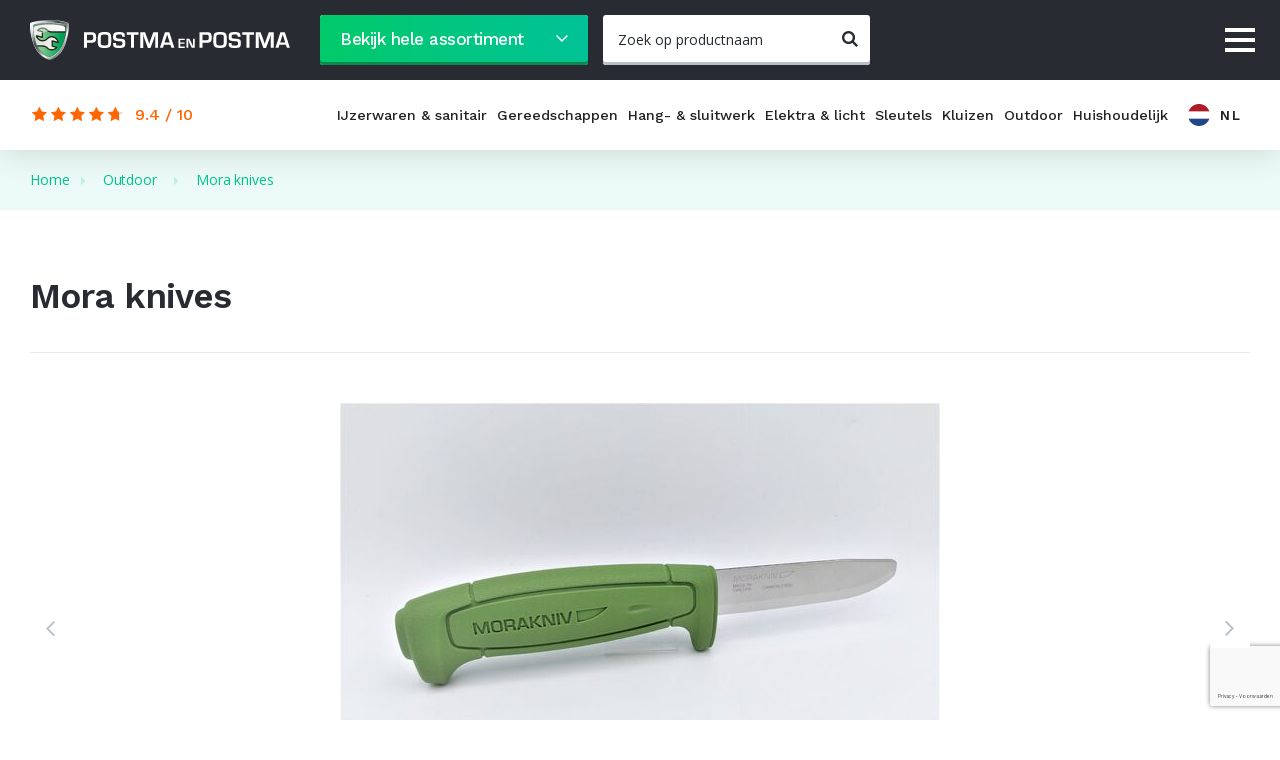

--- FILE ---
content_type: text/html; charset=UTF-8
request_url: https://www.postmaenpostma.nl/assortiment/overige/mora-knives
body_size: 31067
content:
<!doctype html>
<html lang="nl" class="no-js">

<head><script>
    window.dataLayer = window.dataLayer || [];
    function gtag(){dataLayer.push(arguments);}

    gtag('consent', 'default', {"security_storage":"granted","personalization_storage":"denied","functionality_storage":"denied","analytics_storage":"denied","ad_user_data":"denied","ad_personalization":"denied","ad_storage":"denied"});

    gtag('set', 'ads_data_redaction', true);
    gtag('set', 'url_passthrough', true);
</script>



    
    <!-- Google Tag Manager -->
    <script>(function(w,d,s,l,i){w[l]=w[l]||[];w[l].push({'gtm.start':
    new Date().getTime(),event:'gtm.js'});var f=d.getElementsByTagName(s)[0],
    j=d.createElement(s),dl=l!='dataLayer'?'&l='+l:'';j.async=true;j.src=
    'https://www.googletagmanager.com/gtm.js?id='+i+dl;f.parentNode.insertBefore(j,f);
    })(window,document,'script','dataLayer','GTM-KH2KG5GL');</script>
    <!-- End Google Tag Manager -->

    <script>
        document.documentElement.classList.remove('no-js');
    </script>

    <meta charset="utf-8">
<title>Mora knives | Postma</title>
<meta name="viewport" content="width=device-width, initial-scale=1, minimum-scale=1,user-scalable=yes" />
<meta name="Robots" content="index, all, follow" />
<meta name="Revisit-after" content="7 days">
<link rel="alternate" href="https://www.postmaenpostma.nl/assortiment/overige/mora-knives/" hreflang="nl-NL">
<link rel="alternate" href="https://www.postmaenpostma.nl/outdoor/mora-knives/" hreflang="en-GB">
<link rel="alternate" href="https://www.postmaenpostma.nl/noze-mora/" hreflang="pl-PL">
<link rel="alternate" href="https://www.postmaenpostma.nl/nozhі-mora/" hreflang="uk-UA">
<link rel="alternate" href="https://www.postmaenpostma.nl/nozhove-mora/" hreflang="bg-BG">
<link rel="alternate" href="https://www.postmaenpostma.nl/mora-bicaklari/" hreflang="tr-TR">
<link rel="alternate" href="https://www.postmaenpostma.nl/cuțite-mora/" hreflang="ro-RO">
<link rel="alternate" href="https://www.postmaenpostma.nl/assortiment/overige/mora-knives/" hreflang="x-default">


<meta property="og:title" content="Mora knives">
<meta property="og:description" content="">
<meta property="og:image" content="https://www.postmaenpostma.nl/imgs/logo.png">
<meta property="og:url" content="https://www.postmaenpostma.nl/%2Fassortiment%2Foverige%2Fmora-knives/%2Fassortiment%2Foverige%2Fmora-knives/%2Fassortiment%2Foverige%2Fmora-knives/%2Fassortiment%2Foverige%2Fmora-knives">
<meta property="og:site_name" content="Postma en Postma">


<meta property="og:type" content="website">
<meta property="og:street_address" content="Laat 99">
<meta property="og:postal_code" content="1811 EC">
<meta property="og:region" content="Noord-Holland">
<meta property="og:country_name" content="Nederland">
<meta property="og:email" content="winkel@postmaenpostma.nl">
<meta property="og:phone_number" content="072 511 54 26">
<meta property="og:website" content="https://www.postmaenpostma.nl/">
<meta property="og:locale" content="nl">


<meta name="twitter:card" content="summary">
<meta name="twitter:title" content="Mora knives">
<meta name="twitter:description" content="">
<meta name="twitter:image" content="https://www.postmaenpostma.nl/imgs/logo.png">
    <link href="/imgs/favicon.png" rel="icon" sizes="100x100">

    <link href="https://fonts.googleapis.com/css?family=Open+Sans:400,600,700|Work+Sans:400,500,600|Caveat" rel="stylesheet">

    <link rel="stylesheet" href="/cache/scriptspeeder/css_f773c80efad3fe8bed038b5f32046c71_9a367414141e48b42b428c2248974dc9.css" type="text/css"  />

        <meta name="google-site-verification" content="pXyp7sCKePDOo-h9ElZfRuL8yypQzdIiyNE0S5mt4MM" />
<link rel="canonical" href="https://www.postmaenpostma.nl/assortiment/overige/mora-knives/" />

<script src='https://www.google.com/recaptcha/api.js?hl=nl&render=6LcsOyYsAAAAAGcXm2HbnoAz5L0KUtsHxuTp8Jnk' async></script>        <script>
            // Code overgenomen vanuit de google Documentatie op https://developers.google.com/recaptcha/docs/loading
            // How this code snippet works:
            // This logic overwrites the default behavior of `grecaptcha.ready()` to
            // ensure that it can be safely called at any time. When `grecaptcha.ready()`
            // is called before reCAPTCHA is loaded, the callback function that is passed
            // by `grecaptcha.ready()` is enqueued for execution after reCAPTCHA is
            // loaded.
            if(typeof grecaptcha === 'undefined')
            {
                grecaptcha = {
                    ready: function (cb) {
                        // window.__grecaptcha_cfg is a global variable that stores reCAPTCHA's
                        // configuration. By default, any functions listed in its 'fns' property
                        // are automatically executed when reCAPTCHA loads.
                        const c     = '___grecaptcha_cfg';
                        window[ c ] = window[ c ] || {};
                        (window[ c ][ 'fns' ] = window[ c ][ 'fns' ] || []).push(cb);
                    }
                };
            }

            // Usage
             grecaptcha.ready(function () {
                grecaptcha.execute('6LcsOyYsAAAAAGcXm2HbnoAz5L0KUtsHxuTp8Jnk', { action: 'homepage' }).then(function (token) {
                    $('.recaptcha_v3').val(token);
                });
            });
        </script>
        </head>

<body class="template--5">
    <div id="fb-root"></div>
    <div class="loader loader-default" data-half></div>
    <script async defer crossorigin="anonymous" src="https://connect.facebook.net/nl_NL/sdk.js#xfbml=1&version=v6.0"></script>
    <a id="top"></a>
    <div class="fader"></div>

    <div class="popup" data-popup="login"  style="display:none;" >
    <div class="popup__bg js--popup-close"></div>
    <div class="popup__inner">
        <div class="popup__image"></div>
        <div class="popup__content">

            <div class="popup__close">
                <a href="#" class="js--popup-close">
                 <span class="icon icon-close"></span>
                </a>
            </div>

            <div class="popup__top">
                <div class="popup__title h3 h3--small h--w600 h--dark">
                    Inloggen                </div>
                <div class="popup__no-account">
                    <a href="/account-registratie/">Ik heb geen account</a>
                </div>
            </div>

            <div class="popup__form">
                <form action="#" class="js--login-form">

                    <div class="popup__form-title">
                        Gebruikersnaam                    </div>

                    <div class="popup__form-input js--username">
                        <input type="text" placeholder="Uw gebruikersnaam" class="input input--flat input--large ">
                    </div>

                    <div class="popup__form-title">
                        Wachtwoord                    </div>

                    <div class="popup__form-input js--password">
                        <input type="password" placeholder="Uw wachtwoord" class="input input--flat input--large ">
                    </div>

                    <div class="popup__form-input js--remember-me">


                        <div class="check">
                            <input id="rememberme" type="checkbox" name="rememberme" >
                            <label for="rememberme">Onthoud mijn gegevens</label>
                        </div>

                    </div>

                    <a href="#" class="btn btn--flat btn--brand btn--block btn--center btn--l js--login">Inloggen</a>

                </form>
                <div class="popup__lost-pass">
                    <a href="/wachtwoord-vergeten/" class="">Wachtwoord vergeten</a>
                </div>

            </div>

        </div>
    </div>
</div>
<div class="popup popup--review popup--small" data-popup="write-review" style="display:none;">
    <div class="popup__bg js--popup-close"></div>
    <div class="popup__inner">
        <div class="popup__content">

            <div class="popup__close">
                <a href="#" class="js--popup-close">
                    <span class="icon icon-close"></span>
                </a>
            </div>

            <div class="popup__top">
                <div class="popup__title h3 h3--small h--w500 h--dark">
                    Review plaatsen                </div>
            </div>

            <div class="popup__form">

                <form action="#" class="js--form-review">

                    <div class="popup__form-errors">
                    </div>
                    <div class="popup__form-title">
                        Wat is uw score?                    </div>

                    <div class="popup__form-input">
                        <div class="stars stars--large js--stars-select">
                            <div class="stars__stars">
                                <div class="stars__empty">
                                    <span class="stars__star"></span>
                                    <span class="stars__star"></span>
                                    <span class="stars__star"></span>
                                    <span class="stars__star"></span>
                                    <span class="stars__star"></span>
                                </div>

                                <div class="stars__filled" style="width: 0%;">
                                    <span class="stars__star"></span>
                                    <span class="stars__star"></span>
                                    <span class="stars__star"></span>
                                    <span class="stars__star"></span>
                                    <span class="stars__star"></span>
                                </div>
                            </div>
                        </div>

                    </div>

                    <div class="popup__form-input">
                        <input type="text" class="js--review-name" placeholder="Naam" value="">
                    </div>

                    <div class="popup__form-input" style="display: none">
                        <select class="js--score">
                            <option value="1">1</option>
                            <option value="2">2</option>
                            <option value="3">3</option>
                            <option value="4">4</option>
                            <option value="5">5</option>
                        </select>
                    </div>


                    <div class="popup__form-input">
                        <textarea class="js--review"></textarea>
                    </div>
                    <a href="#" class="btn btn--flat btn--brand btn--block btn--center btn--large js--placeReview">Verzenden</a>

                </form>
            </div>

        </div>
    </div>
</div>
<div class="popup popup--small" data-popup="review" style="display:none;">
    <div class="popup__bg js--popup-close"></div>
    <div class="popup__inner">
        <div class="popup__content">

            <div class="popup__close">
                <a href="#" class="js--popup-close">
                    <span class="icon icon-close"></span>
                </a>
            </div>

            <div class="popup__top">
                <div class="popup__title h3 h3--small h--w500 h--dark">
                    Review van <span class="review-name"></span>
                </div>
            </div>

            <div class="popup__form">

                <div class="popup__form-input">
                    <div class="stars stars--large js--stars-select">
                        <div class="stars__stars">
                            <div class="stars__empty">
                                <span class="stars__star"></span>
                                <span class="stars__star"></span>
                                <span class="stars__star"></span>
                                <span class="stars__star"></span>
                                <span class="stars__star"></span>
                            </div>

                            <div class="stars__filled" style="width: 0%;">
                                <span class="stars__star"></span>
                                <span class="stars__star"></span>
                                <span class="stars__star"></span>
                                <span class="stars__star"></span>
                                <span class="stars__star"></span>
                            </div>
                        </div>
                    </div>

                </div>

                <div class="popup__form-input" style="display: none">
                    <select class="js--score">
                        <option value="1">1</option>
                        <option value="2">2</option>
                        <option value="3">3</option>
                        <option value="4">4</option>
                        <option value="5">5</option>
                    </select>
                </div>

                <div class="popup__form-input">

                </div>


            </div>

        </div>
    </div>
</div>

<div class="popup popup--info-request popup--small" data-popup="info-request" data-product-url="https://www.postmaenpostma.nl/assortiment/overige/mora-knives" data-product-title="Mora knives"  style="display:none;">
    <div class="popup__bg js--popup-close"></div>
    <div class="popup__inner">
                <div class="popup__content">

            <div class="popup__close">
                <a href="#" class="js--popup-close">
                 <span class="icon icon-close"></span>
                </a>
            </div>

            <div class="popup__top">
                <div class="popup__title h3 h3--small h--w500 h--dark">
                    Meer informatie aanvragen                </div>
            </div>

            <div class="popup__form">

                                <div class="form-block">
                <a name="js--info-request" class="anchor"></a>    <div class="webform">
        <form class="webform__form" method="post" enctype="multipart/form-data"
              id="js--info-request" action="/assortiment/overige/mora-knives/#js--info-request">
                                    <div class="-item webform__field webform__field--default  field-firstname   " >

    <div class="webform__field-title">
                Naam        <sup>*</sup>    </div>
    <div class="webform__field-input">
        <input type="text" class="webform__input"
       value=""
       name="fields[firstname]"
        placeholder="Uw naam"
                />    </div>
</div>
<div class="-item webform__field webform__field--default  field-email   " >

    <div class="webform__field-title">
                Email        <sup>*</sup>    </div>
    <div class="webform__field-input">
        <input type="email" class="webform__input"
       value=""
       name="fields[email]"
       placeholder="Uw Email"
        />
    </div>
</div>
<div class="-item webform__field webform__field--default  field-52   " >

    <div class="webform__field-title">
                Bericht            </div>
    <div class="webform__field-input">
        <textarea class="webform__textarea" name="fields[52]" placeholder="Typ hier uw vraag of opmerking">
</textarea>    </div>
</div>
<div class="-item webform__field webform__field--default  field-54  js--product-name " >

    <div class="webform__field-title">
                Productnaam            </div>
    <div class="webform__field-input">
        <input type="text" class="webform__input"
       value=""
       name="fields[54]"
        placeholder="Productnaam"
                />    </div>
</div>
<div class="-item webform__field webform__field--default  field-53  js--product-page " >

    <div class="webform__field-title">
                Pagina            </div>
    <div class="webform__field-input">
        <input type="text" class="webform__input"
       value=""
       name="fields[53]"
        placeholder="Pagina"
                />    </div>
</div>
<div class="g-recaptcha"
      data-sitekey="6LcsOyYsAAAAAGcXm2HbnoAz5L0KUtsHxuTp8Jnk"
      data-callback="onSubmit"
      data-size="invisible">
</div>
<input type="hidden" class="recaptcha_v3" name="fields[recaptcha]" id="recaptcha" value="">
<style>
    .g-recaptcha {
        display: contents;
    }
</style>
            <input type="hidden" name="CSRFName" value="webform_1701521218"/>
            <input type="hidden" name="CSRFToken" value="d7abf6d23e41ad87a62c8a58de9b45ad1b5d153004739662953d99b24cd5d49b37e6343175a3f347e69bf3fd0b2a85b571292ae48d0204664f79d5392b880309"/>
                            <div class="webform__required-text">Velden met een * zijn verplicht</div>
                            <input type="hidden" name="webform9" />
            <div class="webform__submit"><div class="send_button">

    <input type="hidden" name="webform9" />
    <div class="-submit webform-button-block">
        <a href="#submit" class="btn btn--flat btn--bg-dark">Verzenden</a>
    </div>
</div>
</div>
        </form>
    </div>

                </div>
                

            </div>

        </div>
    </div>
</div>

<div class="mobilemenu-toggle js--mobilemenu-toggle">
    <button class="hamburger hamburger--spin" type="button"
            aria-label="Menu" aria-controls="navigation">
          <span class="hamburger-box">
            <span class="hamburger-inner"></span>
      </span>
    </button>
</div>

<ul class="mobilemenu">

    <li class="mobilemenu__title h3">menu</li>
    <li>
        <ul class=""><li class="mobilemenu__li menu-item-6">    <a href="/diensten/"  class="mobilemenu__link  " >Onze diensten</a>
</li><li class="mobilemenu__li menu-item-1033">    <a href="/online-bestellen/"  class="mobilemenu__link  " >Online bestellen</a>
</li><li class="mobilemenu__li menu-item-7">    <a href="/over-ons/"  class="mobilemenu__link  " >Over ons</a>
</li><li class="mobilemenu__li menu-item-8">    <a href="/blog/"  class="mobilemenu__link  " >Blog</a>
</li><li class="mobilemenu__li menu-item-9">    <a href="#"  class="mobilemenu__link js--popup-open "  data-popup="login">Login</a>
</li><li class="mobilemenu__li menu-item-10">    <a href="/contact/"  class="mobilemenu__link  " >Contact</a>
</li></ul>    </li>
    <li>
        <div class="divider"></div>
    </li>
    <li class="mobilemenu__title h3">assortiment
</li>



<!--    -->                        <ul>
                        <li class="mobilemenu__li menu-item-934 ">
                            <a href="/assortiment/ijzerwaren/" class="mobilemenu__link">
                                IJzerwaren & sanitair<span class="mobilemenu__open js--mobilemenu-open-subs icon icon-arrow"></span>
                            </a>
                            <ul>
                                                                                                    <li class="mobilemenu__li menu-item-12">
                                        <a href="/assortiment/ijzerwaren/veiligheidsbeslag/" class="mobilemenu__link">Veiligheidsbeslag</a>
                                    </li>
                                                                    <li class="mobilemenu__li menu-item-12">
                                        <a href="/assortiment/ijzerwaren/schroefhaken/" class="mobilemenu__link">Schroefhaken</a>
                                    </li>
                                                                    <li class="mobilemenu__li menu-item-12">
                                        <a href="/assortiment/ijzerwaren/tochtstrippen/" class="mobilemenu__link">Tochtstrippen</a>
                                    </li>
                                                                    <li class="mobilemenu__li menu-item-12">
                                        <a href="/assortiment/ijzerwaren/profielen/" class="mobilemenu__link">Profielen</a>
                                    </li>
                                                                    <li class="mobilemenu__li menu-item-12">
                                        <a href="/assortiment/ijzerwaren/chemische-bevestiging/" class="mobilemenu__link">Chemische bevestiging</a>
                                    </li>
                                                                    <li class="mobilemenu__li menu-item-12">
                                        <a href="/assortiment/ijzerwaren/draadeinden/" class="mobilemenu__link">Draadeinden</a>
                                    </li>
                                                                    <li class="mobilemenu__li menu-item-12">
                                        <a href="/assortiment/ijzerwaren/duivenpinnen/" class="mobilemenu__link">Duivenpinnen</a>
                                    </li>
                                                                    <li class="mobilemenu__li menu-item-12">
                                        <a href="/assortiment/ijzerwaren/gereedschapsklemmen/" class="mobilemenu__link">Gereedschapsklemmen</a>
                                    </li>
                                                                    <li class="mobilemenu__li menu-item-12">
                                        <a href="/assortiment/ijzerwaren/katrollen/" class="mobilemenu__link">Katrollen</a>
                                    </li>
                                                                    <li class="mobilemenu__li menu-item-12">
                                        <a href="/assortiment/ijzerwaren/keilbouten/" class="mobilemenu__link">Keilbouten</a>
                                    </li>
                                                                    <li class="mobilemenu__li menu-item-12">
                                        <a href="/assortiment/ijzerwaren/keukenkastscharnieren/" class="mobilemenu__link">Keukenkastscharnieren</a>
                                    </li>
                                                                    <li class="mobilemenu__li menu-item-12">
                                        <a href="/assortiment/ijzerwaren/plankdragers/" class="mobilemenu__link">Plankdragers</a>
                                    </li>
                                                                    <li class="mobilemenu__li menu-item-12">
                                        <a href="/assortiment/ijzerwaren/schroeven/" class="mobilemenu__link">Schroeven</a>
                                    </li>
                                                                    <li class="mobilemenu__li menu-item-12">
                                        <a href="/assortiment/ijzerwaren/slangklemmen/" class="mobilemenu__link">Slangklemmen</a>
                                    </li>
                                                                    <li class="mobilemenu__li menu-item-12">
                                        <a href="/assortiment/ijzerwaren/tiewraps-kabelbundelband/" class="mobilemenu__link">Tiewraps (kabelbundelband)</a>
                                    </li>
                                                                    <li class="mobilemenu__li menu-item-12">
                                        <a href="/assortiment/ijzerwaren/wielen/" class="mobilemenu__link">Wielen</a>
                                    </li>
                                                                    <li class="mobilemenu__li menu-item-12">
                                        <a href="/assortiment/ijzerwaren/schroefogen/" class="mobilemenu__link">Schroefogen</a>
                                    </li>
                                                                    <li class="mobilemenu__li menu-item-12">
                                        <a href="/assortiment/ijzerwaren/spijkers/" class="mobilemenu__link">Spijkers</a>
                                    </li>
                                                                    <li class="mobilemenu__li menu-item-12">
                                        <a href="/assortiment/ijzerwaren/chemische-ankers/" class="mobilemenu__link">Chemische ankers</a>
                                    </li>
                                                                    <li class="mobilemenu__li menu-item-12">
                                        <a href="/assortiment/ijzerwaren/kapstok-en-handdoekhaken/" class="mobilemenu__link">Kapstok- en handdoekhaken</a>
                                    </li>
                                                                    <li class="mobilemenu__li menu-item-12">
                                        <a href="/assortiment/ijzerwaren/ophangsystemen/" class="mobilemenu__link">Ophangsystemen</a>
                                    </li>
                                                                    <li class="mobilemenu__li menu-item-12">
                                        <a href="/assortiment/ijzerwaren/sorteerdozen/" class="mobilemenu__link">Sorteerdozen</a>
                                    </li>
                                                                    <li class="mobilemenu__li menu-item-12">
                                        <a href="/assortiment/ijzerwaren/magneten/" class="mobilemenu__link">Magneten</a>
                                    </li>
                                                                    <li class="mobilemenu__li menu-item-12">
                                        <a href="/assortiment/ijzerwaren/plaatmateriaal/" class="mobilemenu__link">Plaatmateriaal</a>
                                    </li>
                                                                    <li class="mobilemenu__li menu-item-12">
                                        <a href="/assortiment/ijzerwaren/ketting/" class="mobilemenu__link">Ketting</a>
                                    </li>
                                                                    <li class="mobilemenu__li menu-item-12">
                                        <a href="/assortiment/ijzerwaren/touw/" class="mobilemenu__link">Touw</a>
                                    </li>
                                                                    <li class="mobilemenu__li menu-item-12">
                                        <a href="/assortiment/ijzerwaren/staalkabel/" class="mobilemenu__link">Staalkabel</a>
                                    </li>
                                                                    <li class="mobilemenu__li menu-item-12">
                                        <a href="/assortiment/ijzerwaren/popnagels/" class="mobilemenu__link">Popnagels</a>
                                    </li>
                                                                    <li class="mobilemenu__li menu-item-12">
                                        <a href="/assortiment/ijzerwaren/nietjes/" class="mobilemenu__link">Nietjes</a>
                                    </li>
                                                                    <li class="mobilemenu__li menu-item-12">
                                        <a href="/assortiment/ijzerwaren/pluggen/" class="mobilemenu__link">Pluggen</a>
                                    </li>
                                                                    <li class="mobilemenu__li menu-item-12">
                                        <a href="/assortiment/ijzerwaren/spiegelklemmen/" class="mobilemenu__link">Spiegelklemmen</a>
                                    </li>
                                                                    <li class="mobilemenu__li menu-item-12">
                                        <a href="/assortiment/ijzerwaren/aanslagdopjes/" class="mobilemenu__link">Aanslagdopjes</a>
                                    </li>
                                                                    <li class="mobilemenu__li menu-item-12">
                                        <a href="/assortiment/ijzerwaren/betonhaken/" class="mobilemenu__link">Betonhaken</a>
                                    </li>
                                                                    <li class="mobilemenu__li menu-item-12">
                                        <a href="/assortiment/ijzerwaren/paumelringen/" class="mobilemenu__link">Paumelringen</a>
                                    </li>
                                                                    <li class="mobilemenu__li menu-item-12">
                                        <a href="/assortiment/ijzerwaren/verloopbusjes/" class="mobilemenu__link">Verloopbusjes</a>
                                    </li>
                                                                    <li class="mobilemenu__li menu-item-12">
                                        <a href="/assortiment/ijzerwaren/meubelbevestigers/" class="mobilemenu__link">Meubelbevestigers</a>
                                    </li>
                                                                    <li class="mobilemenu__li menu-item-12">
                                        <a href="/assortiment/ijzerwaren/knopbouten/" class="mobilemenu__link">Knopbouten</a>
                                    </li>
                                                                    <li class="mobilemenu__li menu-item-12">
                                        <a href="/assortiment/ijzerwaren/knopmoeren/" class="mobilemenu__link">Knopmoeren</a>
                                    </li>
                                                                    <li class="mobilemenu__li menu-item-12">
                                        <a href="/assortiment/ijzerwaren/zelfklevende-hangers/" class="mobilemenu__link">Zelfklevende hangers</a>
                                    </li>
                                                                    <li class="mobilemenu__li menu-item-12">
                                        <a href="/assortiment/ijzerwaren/s-haken/" class="mobilemenu__link">S-haken</a>
                                    </li>
                                                                    <li class="mobilemenu__li menu-item-12">
                                        <a href="/assortiment/ijzerwaren/holnieten/" class="mobilemenu__link">Holnieten</a>
                                    </li>
                                                                    <li class="mobilemenu__li menu-item-12">
                                        <a href="/assortiment/ijzerwaren/zeilringen/" class="mobilemenu__link">Zeilringen</a>
                                    </li>
                                                                    <li class="mobilemenu__li menu-item-12">
                                        <a href="/assortiment/ijzerwaren/tourniquetsluitingen/" class="mobilemenu__link">Tourniquetsluitingen</a>
                                    </li>
                                                                    <li class="mobilemenu__li menu-item-12">
                                        <a href="/assortiment/ijzerwaren/drukknopen/" class="mobilemenu__link">Drukknopen</a>
                                    </li>
                                                                    <li class="mobilemenu__li menu-item-12">
                                        <a href="/assortiment/ijzerwaren/closetbuffers/" class="mobilemenu__link">Closetbuffers</a>
                                    </li>
                                                                    <li class="mobilemenu__li menu-item-12">
                                        <a href="/assortiment/ijzerwaren/rekogen/" class="mobilemenu__link">Rekogen</a>
                                    </li>
                                                                    <li class="mobilemenu__li menu-item-12">
                                        <a href="/assortiment/ijzerwaren/stelschroeven/" class="mobilemenu__link">Stelschroeven</a>
                                    </li>
                                                                    <li class="mobilemenu__li menu-item-12">
                                        <a href="/assortiment/ijzerwaren/schilderijhangers/" class="mobilemenu__link">Schilderijhangers</a>
                                    </li>
                                                                    <li class="mobilemenu__li menu-item-12">
                                        <a href="/assortiment/ijzerwaren/staf-en-pijp/" class="mobilemenu__link">Staf en pijp</a>
                                    </li>
                                                                    <li class="mobilemenu__li menu-item-12">
                                        <a href="/assortiment/ijzerwaren/leuninghouders/" class="mobilemenu__link">Leuninghouders</a>
                                    </li>
                                                                    <li class="mobilemenu__li menu-item-12">
                                        <a href="/assortiment/ijzerwaren/roedes/" class="mobilemenu__link">Roedes</a>
                                    </li>
                                                                    <li class="mobilemenu__li menu-item-12">
                                        <a href="/assortiment/ijzerwaren/muurgrepen/" class="mobilemenu__link">Muurgrepen</a>
                                    </li>
                                                                    <li class="mobilemenu__li menu-item-12">
                                        <a href="/assortiment/ijzerwaren/raamhoeken/" class="mobilemenu__link">Raamhoeken</a>
                                    </li>
                                                                    <li class="mobilemenu__li menu-item-12">
                                        <a href="/assortiment/ijzerwaren/stoelhoeken/" class="mobilemenu__link">Stoelhoeken</a>
                                    </li>
                                                                    <li class="mobilemenu__li menu-item-12">
                                        <a href="/assortiment/ijzerwaren/schroefduimen/" class="mobilemenu__link">Schroefduimen</a>
                                    </li>
                                                                    <li class="mobilemenu__li menu-item-12">
                                        <a href="/assortiment/ijzerwaren/bouten/" class="mobilemenu__link">Bouten</a>
                                    </li>
                                                                    <li class="mobilemenu__li menu-item-12">
                                        <a href="/assortiment/ijzerwaren/moeren/" class="mobilemenu__link">Moeren</a>
                                    </li>
                                                                    <li class="mobilemenu__li menu-item-12">
                                        <a href="/assortiment/ijzerwaren/borgmoeren/" class="mobilemenu__link">Borgmoeren</a>
                                    </li>
                                                                    <li class="mobilemenu__li menu-item-12">
                                        <a href="/assortiment/ijzerwaren/kunststof-bouten-en-moeren/" class="mobilemenu__link">Kunststof bouten en moeren</a>
                                    </li>
                                                                    <li class="mobilemenu__li menu-item-12">
                                        <a href="/assortiment/ijzerwaren/dopmoeren/" class="mobilemenu__link">Dopmoeren</a>
                                    </li>
                                                                    <li class="mobilemenu__li menu-item-12">
                                        <a href="/assortiment/ijzerwaren/vleugelmoeren/" class="mobilemenu__link">Vleugelmoeren</a>
                                    </li>
                                                                    <li class="mobilemenu__li menu-item-12">
                                        <a href="/assortiment/ijzerwaren/koppelmoeren/" class="mobilemenu__link">Koppelmoeren</a>
                                    </li>
                                                                    <li class="mobilemenu__li menu-item-12">
                                        <a href="/assortiment/ijzerwaren/ringen/" class="mobilemenu__link">Ringen</a>
                                    </li>
                                                                    <li class="mobilemenu__li menu-item-12">
                                        <a href="/assortiment/ijzerwaren/pianoscharnieren/" class="mobilemenu__link">Pianoscharnieren</a>
                                    </li>
                                                                    <li class="mobilemenu__li menu-item-12">
                                        <a href="/assortiment/ijzerwaren/rubber-ringen/" class="mobilemenu__link">Rubber ringen</a>
                                    </li>
                                                                    <li class="mobilemenu__li menu-item-12">
                                        <a href="/assortiment/ijzerwaren/houtdraadbouten/" class="mobilemenu__link">Houtdraadbouten</a>
                                    </li>
                                                                    <li class="mobilemenu__li menu-item-12">
                                        <a href="/assortiment/ijzerwaren/slotbouten/" class="mobilemenu__link">Slotbouten</a>
                                    </li>
                                                                    <li class="mobilemenu__li menu-item-12">
                                        <a href="/assortiment/ijzerwaren/zaagtandhangers/" class="mobilemenu__link">Zaagtandhangers</a>
                                    </li>
                                                                    <li class="mobilemenu__li menu-item-12">
                                        <a href="/assortiment/ijzerwaren/stofeernagels/" class="mobilemenu__link">Stofeernagels</a>
                                    </li>
                                                                    <li class="mobilemenu__li menu-item-12">
                                        <a href="/assortiment/ijzerwaren/krammen/" class="mobilemenu__link">Krammen</a>
                                    </li>
                                                                    <li class="mobilemenu__li menu-item-12">
                                        <a href="/assortiment/ijzerwaren/afdekdopjes/" class="mobilemenu__link">Afdekdopjes</a>
                                    </li>
                                                                    <li class="mobilemenu__li menu-item-12">
                                        <a href="/assortiment/ijzerwaren/opvulplaatjes/" class="mobilemenu__link">Opvulplaatjes</a>
                                    </li>
                                                                    <li class="mobilemenu__li menu-item-12">
                                        <a href="/assortiment/ijzerwaren/spanschroef/" class="mobilemenu__link">Spanschroef</a>
                                    </li>
                                                                    <li class="mobilemenu__li menu-item-12">
                                        <a href="/assortiment/ijzerwaren/oogbouten/" class="mobilemenu__link">Oogbouten</a>
                                    </li>
                                                                    <li class="mobilemenu__li menu-item-12">
                                        <a href="/assortiment/ijzerwaren/aanlegringen/" class="mobilemenu__link">Aanlegringen</a>
                                    </li>
                                                                    <li class="mobilemenu__li menu-item-12">
                                        <a href="/assortiment/ijzerwaren/puntkousen/" class="mobilemenu__link">Puntkousen</a>
                                    </li>
                                                                    <li class="mobilemenu__li menu-item-12">
                                        <a href="/assortiment/ijzerwaren/staaldraadklemmen/" class="mobilemenu__link">Staaldraadklemmen</a>
                                    </li>
                                                                    <li class="mobilemenu__li menu-item-12">
                                        <a href="/assortiment/ijzerwaren/oogmoer/" class="mobilemenu__link">Oogmoer</a>
                                    </li>
                                                                    <li class="mobilemenu__li menu-item-12">
                                        <a href="/assortiment/ijzerwaren/gelaste-ringen/" class="mobilemenu__link">Gelaste ringen</a>
                                    </li>
                                                                    <li class="mobilemenu__li menu-item-12">
                                        <a href="/assortiment/ijzerwaren/karabijnhaken/" class="mobilemenu__link">Karabijnhaken</a>
                                    </li>
                                                                    <li class="mobilemenu__li menu-item-12">
                                        <a href="/assortiment/ijzerwaren/harpsluitingen/" class="mobilemenu__link">Harpsluitingen</a>
                                    </li>
                                                                    <li class="mobilemenu__li menu-item-12">
                                        <a href="/assortiment/ijzerwaren/noodschakels/" class="mobilemenu__link">Noodschakels</a>
                                    </li>
                                                                    <li class="mobilemenu__li menu-item-12">
                                        <a href="/assortiment/ijzerwaren/dekogen/" class="mobilemenu__link">Dekogen</a>
                                    </li>
                                                                    <li class="mobilemenu__li menu-item-12">
                                        <a href="/assortiment/ijzerwaren/musketonhaken/" class="mobilemenu__link">Musketonhaken</a>
                                    </li>
                                                                    <li class="mobilemenu__li menu-item-12">
                                        <a href="/assortiment/ijzerwaren/vleeshaken/" class="mobilemenu__link">Vleeshaken</a>
                                    </li>
                                                                    <li class="mobilemenu__li menu-item-12">
                                        <a href="/assortiment/ijzerwaren/beugelstrippen/" class="mobilemenu__link">Beugelstrippen</a>
                                    </li>
                                                                    <li class="mobilemenu__li menu-item-12">
                                        <a href="/assortiment/ijzerwaren/wasrekoog/" class="mobilemenu__link">Wasrekoog</a>
                                    </li>
                                                                    <li class="mobilemenu__li menu-item-12">
                                        <a href="/assortiment/ijzerwaren/borgveren/" class="mobilemenu__link">Borgveren</a>
                                    </li>
                                                                    <li class="mobilemenu__li menu-item-12">
                                        <a href="/assortiment/ijzerwaren/trekveren/" class="mobilemenu__link">Trekveren</a>
                                    </li>
                                                                    <li class="mobilemenu__li menu-item-12">
                                        <a href="/assortiment/ijzerwaren/drukveren/" class="mobilemenu__link">Drukveren</a>
                                    </li>
                                                                    <li class="mobilemenu__li menu-item-12">
                                        <a href="/assortiment/ijzerwaren/soldeertin/" class="mobilemenu__link">Soldeertin</a>
                                    </li>
                                                                    <li class="mobilemenu__li menu-item-12">
                                        <a href="/assortiment/ijzerwaren/uitlaatklemmen/" class="mobilemenu__link">Uitlaatklemmen</a>
                                    </li>
                                                                    <li class="mobilemenu__li menu-item-12">
                                        <a href="/assortiment/ijzerwaren/u-beugels/" class="mobilemenu__link">U-beugels</a>
                                    </li>
                                                                    <li class="mobilemenu__li menu-item-12">
                                        <a href="/assortiment/ijzerwaren/koordhouders/" class="mobilemenu__link">Koordhouders</a>
                                    </li>
                                                                    <li class="mobilemenu__li menu-item-12">
                                        <a href="/assortiment/ijzerwaren/ijzerdraad/" class="mobilemenu__link">IJzerdraad</a>
                                    </li>
                                                                    <li class="mobilemenu__li menu-item-12">
                                        <a href="/assortiment/ijzerwaren/waslijn/" class="mobilemenu__link">Waslijn</a>
                                    </li>
                                                                    <li class="mobilemenu__li menu-item-12">
                                        <a href="/assortiment/ijzerwaren/schommelhaken/" class="mobilemenu__link">Schommelhaken</a>
                                    </li>
                                                                    <li class="mobilemenu__li menu-item-12">
                                        <a href="/assortiment/ijzerwaren/persklemmen/" class="mobilemenu__link">Persklemmen</a>
                                    </li>
                                                                    <li class="mobilemenu__li menu-item-12">
                                        <a href="/assortiment/ijzerwaren/kofferhoek/" class="mobilemenu__link">Kofferhoek</a>
                                    </li>
                                                                    <li class="mobilemenu__li menu-item-12">
                                        <a href="/assortiment/ijzerwaren/roedesteunen/" class="mobilemenu__link">Roedesteunen</a>
                                    </li>
                                                                    <li class="mobilemenu__li menu-item-12">
                                        <a href="/assortiment/ijzerwaren/kranen/" class="mobilemenu__link">Kranen</a>
                                    </li>
                                                                    <li class="mobilemenu__li menu-item-12">
                                        <a href="/assortiment/ijzerwaren/knelkoppelingen/" class="mobilemenu__link">Knelkoppelingen</a>
                                    </li>
                                                                    <li class="mobilemenu__li menu-item-12">
                                        <a href="/assortiment/ijzerwaren/ventilatieroosters/" class="mobilemenu__link">Ventilatieroosters</a>
                                    </li>
                                                                    <li class="mobilemenu__li menu-item-12">
                                        <a href="/assortiment/ijzerwaren/element-ophangsystemen/" class="mobilemenu__link">Element ophangsystemen</a>
                                    </li>
                                                                    <li class="mobilemenu__li menu-item-12">
                                        <a href="/assortiment/ijzerwaren/d-sluitingen/" class="mobilemenu__link">D-sluitingen</a>
                                    </li>
                                                                    <li class="mobilemenu__li menu-item-12">
                                        <a href="/assortiment/ijzerwaren/slangen/" class="mobilemenu__link">Slangen</a>
                                    </li>
                                                                    <li class="mobilemenu__li menu-item-12">
                                        <a href="/assortiment/ijzerwaren/rubber-en-fiberringen/" class="mobilemenu__link">Rubber- en fiberringen</a>
                                    </li>
                                                                    <li class="mobilemenu__li menu-item-12">
                                        <a href="/assortiment/ijzerwaren/boldraadrooster/" class="mobilemenu__link">Boldraadrooster</a>
                                    </li>
                                                                    <li class="mobilemenu__li menu-item-12">
                                        <a href="/assortiment/ijzerwaren/water-en-gasinstallatiemateriaal/" class="mobilemenu__link">Water- en gasinstallatiemateriaal</a>
                                    </li>
                                                                    <li class="mobilemenu__li menu-item-12">
                                        <a href="/assortiment/ijzerwaren/koperen-pijp/" class="mobilemenu__link">Koperen pijp</a>
                                    </li>
                                                                    <li class="mobilemenu__li menu-item-12">
                                        <a href="/assortiment/ijzerwaren/doucheslangen/" class="mobilemenu__link">Doucheslangen</a>
                                    </li>
                                                                    <li class="mobilemenu__li menu-item-12">
                                        <a href="/assortiment/ijzerwaren/gootsteenstoppen/" class="mobilemenu__link">Gootsteenstoppen</a>
                                    </li>
                                                                    <li class="mobilemenu__li menu-item-12">
                                        <a href="/assortiment/ijzerwaren/pvc-afvoer-en-koppelingen/" class="mobilemenu__link">PVC-afvoer en koppelingen</a>
                                    </li>
                                                                    <li class="mobilemenu__li menu-item-12">
                                        <a href="/assortiment/ijzerwaren/sifons/" class="mobilemenu__link">Sifons</a>
                                    </li>
                                                                    <li class="mobilemenu__li menu-item-12">
                                        <a href="/assortiment/ijzerwaren/schroefdopjes/" class="mobilemenu__link">Schroefdopjes</a>
                                    </li>
                                                                    <li class="mobilemenu__li menu-item-12">
                                        <a href="/assortiment/ijzerwaren/koewartels/" class="mobilemenu__link">Koewartels</a>
                                    </li>
                                                                    <li class="mobilemenu__li menu-item-12">
                                        <a href="/assortiment/ijzerwaren/metselkoord/" class="mobilemenu__link">Metselkoord</a>
                                    </li>
                                                                    <li class="mobilemenu__li menu-item-12">
                                        <a href="/assortiment/ijzerwaren/marktkraamklem/" class="mobilemenu__link">Marktkraamklem</a>
                                    </li>
                                                            </ul>
                        </li>
                    </ul>
                                    <ul>
                        <li class="mobilemenu__li menu-item-934 ">
                            <a href="/assortiment/gereedschappen/" class="mobilemenu__link">
                                Gereedschappen<span class="mobilemenu__open js--mobilemenu-open-subs icon icon-arrow"></span>
                            </a>
                            <ul>
                                                                                                    <li class="mobilemenu__li menu-item-13">
                                        <a href="/assortiment/gereedschappen/haakse-boorkop/" class="mobilemenu__link">Haakse boorkop</a>
                                    </li>
                                                                    <li class="mobilemenu__li menu-item-13">
                                        <a href="/assortiment/gereedschappen/schuurpapier/" class="mobilemenu__link">Schuurpapier </a>
                                    </li>
                                                                    <li class="mobilemenu__li menu-item-13">
                                        <a href="/assortiment/gereedschappen/werklampen/" class="mobilemenu__link">Werklampen</a>
                                    </li>
                                                                    <li class="mobilemenu__li menu-item-13">
                                        <a href="/assortiment/gereedschappen/altrex-ladders/" class="mobilemenu__link">Altrex-ladders</a>
                                    </li>
                                                                    <li class="mobilemenu__li menu-item-13">
                                        <a href="/assortiment/gereedschappen/bankschroeven/" class="mobilemenu__link">Bankschroeven </a>
                                    </li>
                                                                    <li class="mobilemenu__li menu-item-13">
                                        <a href="/assortiment/gereedschappen/lijmklemmen/" class="mobilemenu__link">Lijmklemmen</a>
                                    </li>
                                                                    <li class="mobilemenu__li menu-item-13">
                                        <a href="/assortiment/gereedschappen/beta-handgereedschap/" class="mobilemenu__link">Beta-handgereedschap</a>
                                    </li>
                                                                    <li class="mobilemenu__li menu-item-13">
                                        <a href="/assortiment/gereedschappen/dremel-accessoires/" class="mobilemenu__link">Dremel-accessoires</a>
                                    </li>
                                                                    <li class="mobilemenu__li menu-item-13">
                                        <a href="/assortiment/gereedschappen/hamers/" class="mobilemenu__link">Hamers</a>
                                    </li>
                                                                    <li class="mobilemenu__li menu-item-13">
                                        <a href="/assortiment/gereedschappen/holpijpen/" class="mobilemenu__link">Holpijpen</a>
                                    </li>
                                                                    <li class="mobilemenu__li menu-item-13">
                                        <a href="/assortiment/gereedschappen/plamuurmessen/" class="mobilemenu__link">Plamuurmessen</a>
                                    </li>
                                                                    <li class="mobilemenu__li menu-item-13">
                                        <a href="/assortiment/gereedschappen/poelietrekkers/" class="mobilemenu__link">Poelietrekkers </a>
                                    </li>
                                                                    <li class="mobilemenu__li menu-item-13">
                                        <a href="/assortiment/gereedschappen/sneeuwschuivers/" class="mobilemenu__link">Sneeuwschuivers</a>
                                    </li>
                                                                    <li class="mobilemenu__li menu-item-13">
                                        <a href="/assortiment/gereedschappen/spanbanden/" class="mobilemenu__link">Spanbanden</a>
                                    </li>
                                                                    <li class="mobilemenu__li menu-item-13">
                                        <a href="/assortiment/gereedschappen/steenbeitels/" class="mobilemenu__link">Steenbeitels</a>
                                    </li>
                                                                    <li class="mobilemenu__li menu-item-13">
                                        <a href="/assortiment/gereedschappen/tuingereedschap/" class="mobilemenu__link">Tuingereedschap</a>
                                    </li>
                                                                    <li class="mobilemenu__li menu-item-13">
                                        <a href="/assortiment/gereedschappen/verf-en-schildergerei/" class="mobilemenu__link">Verf- en schildergerei</a>
                                    </li>
                                                                    <li class="mobilemenu__li menu-item-13">
                                        <a href="/assortiment/gereedschappen/accuschroefmachines/" class="mobilemenu__link">Accuschroefmachines</a>
                                    </li>
                                                                    <li class="mobilemenu__li menu-item-13">
                                        <a href="/assortiment/gereedschappen/beitels/" class="mobilemenu__link">Beitels</a>
                                    </li>
                                                                    <li class="mobilemenu__li menu-item-13">
                                        <a href="/assortiment/gereedschappen/betonboren/" class="mobilemenu__link">Betonboren</a>
                                    </li>
                                                                    <li class="mobilemenu__li menu-item-13">
                                        <a href="/assortiment/gereedschappen/bijlen/" class="mobilemenu__link">Bijlen</a>
                                    </li>
                                                                    <li class="mobilemenu__li menu-item-13">
                                        <a href="/assortiment/gereedschappen/bitjes/" class="mobilemenu__link">Bitjes</a>
                                    </li>
                                                                    <li class="mobilemenu__li menu-item-13">
                                        <a href="/assortiment/gereedschappen/boormachines/" class="mobilemenu__link">Boormachines</a>
                                    </li>
                                                                    <li class="mobilemenu__li menu-item-13">
                                        <a href="/assortiment/gereedschappen/bougieborstels/" class="mobilemenu__link">Bougieborstels</a>
                                    </li>
                                                                    <li class="mobilemenu__li menu-item-13">
                                        <a href="/assortiment/gereedschappen/bougiesleutels/" class="mobilemenu__link">Bougiesleutels</a>
                                    </li>
                                                                    <li class="mobilemenu__li menu-item-13">
                                        <a href="/assortiment/gereedschappen/cirkelzaagbladen/" class="mobilemenu__link">Cirkelzaagbladen</a>
                                    </li>
                                                                    <li class="mobilemenu__li menu-item-13">
                                        <a href="/assortiment/gereedschappen/decoupeerzaagbladen/" class="mobilemenu__link">Decoupeerzaagbladen</a>
                                    </li>
                                                                    <li class="mobilemenu__li menu-item-13">
                                        <a href="/assortiment/gereedschappen/decoupeerzaagmachines/" class="mobilemenu__link">Decoupeerzaagmachines</a>
                                    </li>
                                                                    <li class="mobilemenu__li menu-item-13">
                                        <a href="/assortiment/gereedschappen/dopsleutels/" class="mobilemenu__link">Dopsleutels</a>
                                    </li>
                                                                    <li class="mobilemenu__li menu-item-13">
                                        <a href="/assortiment/gereedschappen/dremel-machines/" class="mobilemenu__link">Dremel machines</a>
                                    </li>
                                                                    <li class="mobilemenu__li menu-item-13">
                                        <a href="/assortiment/gereedschappen/drevels/" class="mobilemenu__link">Drevels</a>
                                    </li>
                                                                    <li class="mobilemenu__li menu-item-13">
                                        <a href="/assortiment/gereedschappen/duimstokken/" class="mobilemenu__link">Duimstokken</a>
                                    </li>
                                                                    <li class="mobilemenu__li menu-item-13">
                                        <a href="/assortiment/gereedschappen/elektronische-meetapparatuur/" class="mobilemenu__link">Elektronische meetapparatuur</a>
                                    </li>
                                                                    <li class="mobilemenu__li menu-item-13">
                                        <a href="/assortiment/gereedschappen/figuurzagen/" class="mobilemenu__link">Figuurzagen</a>
                                    </li>
                                                                    <li class="mobilemenu__li menu-item-13">
                                        <a href="/assortiment/gereedschappen/fohns/" class="mobilemenu__link">Föhns</a>
                                    </li>
                                                                    <li class="mobilemenu__li menu-item-13">
                                        <a href="/assortiment/gereedschappen/foudralen/" class="mobilemenu__link">Foudralen</a>
                                    </li>
                                                                    <li class="mobilemenu__li menu-item-13">
                                        <a href="/assortiment/gereedschappen/frezen/" class="mobilemenu__link">Frezen</a>
                                    </li>
                                                                    <li class="mobilemenu__li menu-item-13">
                                        <a href="/assortiment/gereedschappen/gatzagen/" class="mobilemenu__link">Gatzagen</a>
                                    </li>
                                                                    <li class="mobilemenu__li menu-item-13">
                                        <a href="/assortiment/gereedschappen/gehoorbescherming/" class="mobilemenu__link">Gehoorbescherming</a>
                                    </li>
                                                                    <li class="mobilemenu__li menu-item-13">
                                        <a href="/assortiment/gereedschappen/gutsen/" class="mobilemenu__link">Gutsen</a>
                                    </li>
                                                                    <li class="mobilemenu__li menu-item-13">
                                        <a href="/assortiment/gereedschappen/haakse-slijper/" class="mobilemenu__link">Haakse slijper</a>
                                    </li>
                                                                    <li class="mobilemenu__li menu-item-13">
                                        <a href="/assortiment/gereedschappen/haalmessen/" class="mobilemenu__link">Haalmessen</a>
                                    </li>
                                                                    <li class="mobilemenu__li menu-item-13">
                                        <a href="/assortiment/gereedschappen/handschepjes-en-harkjes/" class="mobilemenu__link">Handschepjes en -harkjes</a>
                                    </li>
                                                                    <li class="mobilemenu__li menu-item-13">
                                        <a href="/assortiment/gereedschappen/handschoenen/" class="mobilemenu__link">Handschoenen</a>
                                    </li>
                                                                    <li class="mobilemenu__li menu-item-13">
                                        <a href="/assortiment/gereedschappen/harken/" class="mobilemenu__link">Harken</a>
                                    </li>
                                                                    <li class="mobilemenu__li menu-item-13">
                                        <a href="/assortiment/gereedschappen/houtboren/" class="mobilemenu__link">Houtboren</a>
                                    </li>
                                                                    <li class="mobilemenu__li menu-item-13">
                                        <a href="/assortiment/gereedschappen/houtsnijmessen/" class="mobilemenu__link">Houtsnijmessen</a>
                                    </li>
                                                                    <li class="mobilemenu__li menu-item-13">
                                        <a href="/assortiment/gereedschappen/houtzagen/" class="mobilemenu__link">Houtzagen</a>
                                    </li>
                                                                    <li class="mobilemenu__li menu-item-13">
                                        <a href="/assortiment/gereedschappen/ijzerzagen/" class="mobilemenu__link">IJzerzagen</a>
                                    </li>
                                                                    <li class="mobilemenu__li menu-item-13">
                                        <a href="/assortiment/gereedschappen/inbussleutels/" class="mobilemenu__link">Inbussleutels</a>
                                    </li>
                                                                    <li class="mobilemenu__li menu-item-13">
                                        <a href="/assortiment/gereedschappen/invalzaagbladen/" class="mobilemenu__link">Invalzaagbladen</a>
                                    </li>
                                                                    <li class="mobilemenu__li menu-item-13">
                                        <a href="/assortiment/gereedschappen/kitpistolen/" class="mobilemenu__link">Kitpistolen</a>
                                    </li>
                                                                    <li class="mobilemenu__li menu-item-13">
                                        <a href="/assortiment/gereedschappen/kloofwiggen/" class="mobilemenu__link">Kloofwiggen</a>
                                    </li>
                                                                    <li class="mobilemenu__li menu-item-13">
                                        <a href="/assortiment/gereedschappen/kloppers/" class="mobilemenu__link">Kloppers</a>
                                    </li>
                                                                    <li class="mobilemenu__li menu-item-13">
                                        <a href="/assortiment/gereedschappen/kniebescherming/" class="mobilemenu__link">Kniebescherming</a>
                                    </li>
                                                                    <li class="mobilemenu__li menu-item-13">
                                        <a href="/assortiment/gereedschappen/koffers/" class="mobilemenu__link">Koffers</a>
                                    </li>
                                                                    <li class="mobilemenu__li menu-item-13">
                                        <a href="/assortiment/gereedschappen/lijmpistolen/" class="mobilemenu__link">Lijmpistolen</a>
                                    </li>
                                                                    <li class="mobilemenu__li menu-item-13">
                                        <a href="/assortiment/gereedschappen/mixers/" class="mobilemenu__link">Mixers</a>
                                    </li>
                                                                    <li class="mobilemenu__li menu-item-13">
                                        <a href="/assortiment/gereedschappen/momentsleutels/" class="mobilemenu__link">Momentsleutels</a>
                                    </li>
                                                                    <li class="mobilemenu__li menu-item-13">
                                        <a href="/assortiment/gereedschappen/onkruidverwijderaars/" class="mobilemenu__link">Onkruidverwijderaars</a>
                                    </li>
                                                                    <li class="mobilemenu__li menu-item-13">
                                        <a href="/assortiment/gereedschappen/ontstoppingsveren/" class="mobilemenu__link">Ontstoppingsveren</a>
                                    </li>
                                                                    <li class="mobilemenu__li menu-item-13">
                                        <a href="/assortiment/gereedschappen/oscillerende-multitools/" class="mobilemenu__link">Oscillerende multitools</a>
                                    </li>
                                                                    <li class="mobilemenu__li menu-item-13">
                                        <a href="/assortiment/gereedschappen/pijpenbuigers/" class="mobilemenu__link">Pijpenbuigers</a>
                                    </li>
                                                                    <li class="mobilemenu__li menu-item-13">
                                        <a href="/assortiment/gereedschappen/pijpsleutels/" class="mobilemenu__link">Pijpsleutels</a>
                                    </li>
                                                                    <li class="mobilemenu__li menu-item-13">
                                        <a href="/assortiment/gereedschappen/pincetten/" class="mobilemenu__link">Pincetten</a>
                                    </li>
                                                                    <li class="mobilemenu__li menu-item-13">
                                        <a href="/assortiment/gereedschappen/popnageltangen/" class="mobilemenu__link">Popnageltangen</a>
                                    </li>
                                                                    <li class="mobilemenu__li menu-item-13">
                                        <a href="/assortiment/gereedschappen/priemen/" class="mobilemenu__link">Priemen</a>
                                    </li>
                                                                    <li class="mobilemenu__li menu-item-13">
                                        <a href="/assortiment/gereedschappen/profielaftasters/" class="mobilemenu__link">Profielaftasters</a>
                                    </li>
                                                                    <li class="mobilemenu__li menu-item-13">
                                        <a href="/assortiment/gereedschappen/proppenboren/" class="mobilemenu__link">Proppenboren</a>
                                    </li>
                                                                    <li class="mobilemenu__li menu-item-13">
                                        <a href="/assortiment/gereedschappen/rolmaten/" class="mobilemenu__link">Rolmaten</a>
                                    </li>
                                                                    <li class="mobilemenu__li menu-item-13">
                                        <a href="/assortiment/gereedschappen/schaven/" class="mobilemenu__link">Schaven</a>
                                    </li>
                                                                    <li class="mobilemenu__li menu-item-13">
                                        <a href="/assortiment/gereedschappen/scheppen-en-schoppen/" class="mobilemenu__link">Scheppen en schoppen</a>
                                    </li>
                                                                    <li class="mobilemenu__li menu-item-13">
                                        <a href="/assortiment/gereedschappen/schoffels/" class="mobilemenu__link">Schoffels</a>
                                    </li>
                                                                    <li class="mobilemenu__li menu-item-13">
                                        <a href="/assortiment/gereedschappen/schraapstaal/" class="mobilemenu__link">Schraapstaal</a>
                                    </li>
                                                                    <li class="mobilemenu__li menu-item-13">
                                        <a href="/assortiment/gereedschappen/schroevendraaiers/" class="mobilemenu__link">Schroevendraaiers</a>
                                    </li>
                                                                    <li class="mobilemenu__li menu-item-13">
                                        <a href="/assortiment/gereedschappen/schuifmaten/" class="mobilemenu__link">Schuifmaten</a>
                                    </li>
                                                                    <li class="mobilemenu__li menu-item-13">
                                        <a href="/assortiment/gereedschappen/schuurmachines/" class="mobilemenu__link">Schuurmachines</a>
                                    </li>
                                                                    <li class="mobilemenu__li menu-item-13">
                                        <a href="/assortiment/gereedschappen/slagletters-en-slagcijfers/" class="mobilemenu__link">Slagletters en slagcijfers</a>
                                    </li>
                                                                    <li class="mobilemenu__li menu-item-13">
                                        <a href="/assortiment/gereedschappen/slijpschijven/" class="mobilemenu__link">Slijpschijven</a>
                                    </li>
                                                                    <li class="mobilemenu__li menu-item-13">
                                        <a href="/assortiment/gereedschappen/sloopbeitels/" class="mobilemenu__link">Sloopbeitels</a>
                                    </li>
                                                                    <li class="mobilemenu__li menu-item-13">
                                        <a href="/assortiment/gereedschappen/soldeergereedschap/" class="mobilemenu__link">Soldeergereedschap</a>
                                    </li>
                                                                    <li class="mobilemenu__li menu-item-13">
                                        <a href="/assortiment/gereedschappen/staalboren/" class="mobilemenu__link">Staalboren</a>
                                    </li>
                                                                    <li class="mobilemenu__li menu-item-13">
                                        <a href="/assortiment/gereedschappen/stanleymessen/" class="mobilemenu__link">Stanleymessen</a>
                                    </li>
                                                                    <li class="mobilemenu__li menu-item-13">
                                        <a href="/assortiment/gereedschappen/steek-en-ringsleutels/" class="mobilemenu__link">Steek- en ringsleutels</a>
                                    </li>
                                                                    <li class="mobilemenu__li menu-item-13">
                                        <a href="/assortiment/gereedschappen/steenboren/" class="mobilemenu__link">Steenboren</a>
                                    </li>
                                                                    <li class="mobilemenu__li menu-item-13">
                                        <a href="/assortiment/gereedschappen/stift-en-schijfborstels/" class="mobilemenu__link">Stift- en schijfborstels</a>
                                    </li>
                                                                    <li class="mobilemenu__li menu-item-13">
                                        <a href="/assortiment/gereedschappen/stofmaskers/" class="mobilemenu__link">Stofmaskers</a>
                                    </li>
                                                                    <li class="mobilemenu__li menu-item-13">
                                        <a href="/assortiment/gereedschappen/tackers/" class="mobilemenu__link">Tackers</a>
                                    </li>
                                                                    <li class="mobilemenu__li menu-item-13">
                                        <a href="/assortiment/gereedschappen/tangen-en-scharen/" class="mobilemenu__link">Tangen en scharen</a>
                                    </li>
                                                                    <li class="mobilemenu__li menu-item-13">
                                        <a href="/assortiment/gereedschappen/tappen-en-snijijzers/" class="mobilemenu__link">Tappen en snijijzers</a>
                                    </li>
                                                                    <li class="mobilemenu__li menu-item-13">
                                        <a href="/assortiment/gereedschappen/staalborstels/" class="mobilemenu__link">Staalborstels</a>
                                    </li>
                                                                    <li class="mobilemenu__li menu-item-13">
                                        <a href="/assortiment/gereedschappen/tegelboren/" class="mobilemenu__link">Tegelboren</a>
                                    </li>
                                                                    <li class="mobilemenu__li menu-item-13">
                                        <a href="/assortiment/gereedschappen/kwasten-en-rollers/" class="mobilemenu__link">Kwasten en rollers</a>
                                    </li>
                                                                    <li class="mobilemenu__li menu-item-13">
                                        <a href="/assortiment/gereedschappen/torxsleutels/" class="mobilemenu__link">Torxsleutels</a>
                                    </li>
                                                                    <li class="mobilemenu__li menu-item-13">
                                        <a href="/assortiment/gereedschappen/trappenboren/" class="mobilemenu__link">Trappenboren</a>
                                    </li>
                                                                    <li class="mobilemenu__li menu-item-13">
                                        <a href="/assortiment/gereedschappen/tuinscharen/" class="mobilemenu__link">Tuinscharen</a>
                                    </li>
                                                                    <li class="mobilemenu__li menu-item-13">
                                        <a href="/assortiment/gereedschappen/tuinzagen/" class="mobilemenu__link">Tuinzagen</a>
                                    </li>
                                                                    <li class="mobilemenu__li menu-item-13">
                                        <a href="/assortiment/gereedschappen/veiligheidsbrillen/" class="mobilemenu__link">Veiligheidsbrillen</a>
                                    </li>
                                                                    <li class="mobilemenu__li menu-item-13">
                                        <a href="/assortiment/gereedschappen/verfkrabbers/" class="mobilemenu__link">Verfkrabbers</a>
                                    </li>
                                                                    <li class="mobilemenu__li menu-item-13">
                                        <a href="/assortiment/gereedschappen/verstekbakken/" class="mobilemenu__link">Verstekbakken</a>
                                    </li>
                                                                    <li class="mobilemenu__li menu-item-13">
                                        <a href="/assortiment/gereedschappen/verstelbare-moersleutels/" class="mobilemenu__link">Verstelbare moersleutels</a>
                                    </li>
                                                                    <li class="mobilemenu__li menu-item-13">
                                        <a href="/assortiment/gereedschappen/verzinkboren/" class="mobilemenu__link">Verzinkboren</a>
                                    </li>
                                                                    <li class="mobilemenu__li menu-item-13">
                                        <a href="/assortiment/gereedschappen/vetspuiten/" class="mobilemenu__link">Vetspuiten</a>
                                    </li>
                                                                    <li class="mobilemenu__li menu-item-13">
                                        <a href="/assortiment/gereedschappen/waterpassen/" class="mobilemenu__link">Waterpassen</a>
                                    </li>
                                                                    <li class="mobilemenu__li menu-item-13">
                                        <a href="/assortiment/gereedschappen/wetstenen/" class="mobilemenu__link">Wetstenen</a>
                                    </li>
                                                                    <li class="mobilemenu__li menu-item-13">
                                        <a href="/assortiment/gereedschappen/winkelhaken/" class="mobilemenu__link">Winkelhaken</a>
                                    </li>
                                                                    <li class="mobilemenu__li menu-item-13">
                                        <a href="/assortiment/gereedschappen/zweihaak/" class="mobilemenu__link">Zweihaak</a>
                                    </li>
                                                                    <li class="mobilemenu__li menu-item-13">
                                        <a href="/assortiment/gereedschappen/stelen/" class="mobilemenu__link">Stelen</a>
                                    </li>
                                                                    <li class="mobilemenu__li menu-item-13">
                                        <a href="/assortiment/gereedschappen/spanningzoekers/" class="mobilemenu__link">Spanningzoekers</a>
                                    </li>
                                                                    <li class="mobilemenu__li menu-item-13">
                                        <a href="/assortiment/gereedschappen/buigveren/" class="mobilemenu__link">Buigveren</a>
                                    </li>
                                                                    <li class="mobilemenu__li menu-item-13">
                                        <a href="/assortiment/gereedschappen/multimeters/" class="mobilemenu__link">Multimeters</a>
                                    </li>
                                                                    <li class="mobilemenu__li menu-item-13">
                                        <a href="/assortiment/gereedschappen/trekveren/" class="mobilemenu__link">Trekveren</a>
                                    </li>
                                                                    <li class="mobilemenu__li menu-item-13">
                                        <a href="/assortiment/gereedschappen/pendrijvers/" class="mobilemenu__link">Pendrijvers</a>
                                    </li>
                                                                    <li class="mobilemenu__li menu-item-13">
                                        <a href="/assortiment/gereedschappen/raspen-en-vijlen/" class="mobilemenu__link">Raspen en Vijlen</a>
                                    </li>
                                                                    <li class="mobilemenu__li menu-item-13">
                                        <a href="/assortiment/gereedschappen/voelermaten/" class="mobilemenu__link">Voelermaten</a>
                                    </li>
                                                                    <li class="mobilemenu__li menu-item-13">
                                        <a href="/assortiment/gereedschappen/fretboren/" class="mobilemenu__link">Fretboren</a>
                                    </li>
                                                            </ul>
                        </li>
                    </ul>
                                    <ul>
                        <li class="mobilemenu__li menu-item-934 ">
                            <a href="/assortiment/hang-en-sluitwerk/" class="mobilemenu__link">
                                Hang- & sluitwerk<span class="mobilemenu__open js--mobilemenu-open-subs icon icon-arrow"></span>
                            </a>
                            <ul>
                                                                                                    <li class="mobilemenu__li menu-item-16">
                                        <a href="/assortiment/hang-en-sluitwerk/abus-fietssloten/" class="mobilemenu__link">ABUS fietssloten</a>
                                    </li>
                                                                    <li class="mobilemenu__li menu-item-16">
                                        <a href="/assortiment/hang-en-sluitwerk/abus-hangsloten/" class="mobilemenu__link">ABUS hangsloten</a>
                                    </li>
                                                                    <li class="mobilemenu__li menu-item-16">
                                        <a href="/assortiment/hang-en-sluitwerk/sierbeslag/" class="mobilemenu__link">Sierbeslag</a>
                                    </li>
                                                                    <li class="mobilemenu__li menu-item-16">
                                        <a href="/assortiment/hang-en-sluitwerk/toilet-en-badkamerbeslag/" class="mobilemenu__link">Toilet- en badkamerbeslag</a>
                                    </li>
                                                                    <li class="mobilemenu__li menu-item-16">
                                        <a href="/assortiment/hang-en-sluitwerk/dievenklauwen/" class="mobilemenu__link">Dievenklauwen</a>
                                    </li>
                                                                    <li class="mobilemenu__li menu-item-16">
                                        <a href="/assortiment/hang-en-sluitwerk/insteekgrendels/" class="mobilemenu__link">Insteekgrendels</a>
                                    </li>
                                                                    <li class="mobilemenu__li menu-item-16">
                                        <a href="/assortiment/hang-en-sluitwerk/insteeksloten/" class="mobilemenu__link">Insteeksloten</a>
                                    </li>
                                                                    <li class="mobilemenu__li menu-item-16">
                                        <a href="/assortiment/hang-en-sluitwerk/losse-huiscijfers/" class="mobilemenu__link">Losse huiscijfers</a>
                                    </li>
                                                                    <li class="mobilemenu__li menu-item-16">
                                        <a href="/assortiment/hang-en-sluitwerk/binnendeursloten/" class="mobilemenu__link">Binnendeursloten</a>
                                    </li>
                                                                    <li class="mobilemenu__li menu-item-16">
                                        <a href="/assortiment/hang-en-sluitwerk/briefkasten/" class="mobilemenu__link">Briefkasten</a>
                                    </li>
                                                                    <li class="mobilemenu__li menu-item-16">
                                        <a href="/assortiment/hang-en-sluitwerk/deurstoppers/" class="mobilemenu__link">Deurstoppers</a>
                                    </li>
                                                                    <li class="mobilemenu__li menu-item-16">
                                        <a href="/assortiment/hang-en-sluitwerk/deurvastzetters/" class="mobilemenu__link">Deurvastzetters</a>
                                    </li>
                                                                    <li class="mobilemenu__li menu-item-16">
                                        <a href="/assortiment/hang-en-sluitwerk/magneet-en-kogelsnappers/" class="mobilemenu__link">Magneet- en kogelsnappers</a>
                                    </li>
                                                                    <li class="mobilemenu__li menu-item-16">
                                        <a href="/assortiment/hang-en-sluitwerk/raamuitzetters/" class="mobilemenu__link">Raamuitzetters</a>
                                    </li>
                                                                    <li class="mobilemenu__li menu-item-16">
                                        <a href="/assortiment/hang-en-sluitwerk/scharnieren/" class="mobilemenu__link">Scharnieren</a>
                                    </li>
                                                                    <li class="mobilemenu__li menu-item-16">
                                        <a href="/assortiment/hang-en-sluitwerk/aluminium-binnendeurbeslag/" class="mobilemenu__link">Aluminium binnendeurbeslag</a>
                                    </li>
                                                                    <li class="mobilemenu__li menu-item-16">
                                        <a href="/assortiment/hang-en-sluitwerk/aluminium-grepen/" class="mobilemenu__link">Aluminium grepen</a>
                                    </li>
                                                                    <li class="mobilemenu__li menu-item-16">
                                        <a href="/assortiment/hang-en-sluitwerk/aluminium-knoppen/" class="mobilemenu__link">Aluminium knoppen</a>
                                    </li>
                                                                    <li class="mobilemenu__li menu-item-16">
                                        <a href="/assortiment/hang-en-sluitwerk/aluminium-meubelbeslag/" class="mobilemenu__link">Aluminium meubelbeslag</a>
                                    </li>
                                                                    <li class="mobilemenu__li menu-item-16">
                                        <a href="/assortiment/hang-en-sluitwerk/aluminium-veiligheidsbeslag/" class="mobilemenu__link">Aluminium veiligheidsbeslag</a>
                                    </li>
                                                                    <li class="mobilemenu__li menu-item-16">
                                        <a href="/assortiment/hang-en-sluitwerk/antiklimbeveiliging/" class="mobilemenu__link">Antiklimbeveiliging</a>
                                    </li>
                                                                    <li class="mobilemenu__li menu-item-16">
                                        <a href="/assortiment/hang-en-sluitwerk/automaatcilinders/" class="mobilemenu__link">Automaatcilinders</a>
                                    </li>
                                                                    <li class="mobilemenu__li menu-item-16">
                                        <a href="/assortiment/hang-en-sluitwerk/beslagschroeven/" class="mobilemenu__link">Beslagschroeven</a>
                                    </li>
                                                                    <li class="mobilemenu__li menu-item-16">
                                        <a href="/assortiment/hang-en-sluitwerk/bijzetsloten/" class="mobilemenu__link">Bijzetsloten</a>
                                    </li>
                                                                    <li class="mobilemenu__li menu-item-16">
                                        <a href="/assortiment/hang-en-sluitwerk/bommerscharnieren/" class="mobilemenu__link">Bommerscharnieren</a>
                                    </li>
                                                                    <li class="mobilemenu__li menu-item-16">
                                        <a href="/assortiment/hang-en-sluitwerk/briefplaten/" class="mobilemenu__link">Briefplaten</a>
                                    </li>
                                                                    <li class="mobilemenu__li menu-item-16">
                                        <a href="/assortiment/hang-en-sluitwerk/brievenbusbeveiligers/" class="mobilemenu__link">Brievenbusbeveiligers</a>
                                    </li>
                                                                    <li class="mobilemenu__li menu-item-16">
                                        <a href="/assortiment/hang-en-sluitwerk/brievenbussloten/" class="mobilemenu__link">Brievenbussloten</a>
                                    </li>
                                                                    <li class="mobilemenu__li menu-item-16">
                                        <a href="/assortiment/hang-en-sluitwerk/cijfersloten/" class="mobilemenu__link">Cijfersloten</a>
                                    </li>
                                                                    <li class="mobilemenu__li menu-item-16">
                                        <a href="/assortiment/hang-en-sluitwerk/cilinderrozetten/" class="mobilemenu__link">Cilinderrozetten</a>
                                    </li>
                                                                    <li class="mobilemenu__li menu-item-16">
                                        <a href="/assortiment/hang-en-sluitwerk/cilindersloten/" class="mobilemenu__link">Cilindersloten</a>
                                    </li>
                                                                    <li class="mobilemenu__li menu-item-16">
                                        <a href="/assortiment/hang-en-sluitwerk/cilinderstofkap/" class="mobilemenu__link">Cilinderstofkap</a>
                                    </li>
                                                                    <li class="mobilemenu__li menu-item-16">
                                        <a href="/assortiment/hang-en-sluitwerk/cisa-oplegsloten/" class="mobilemenu__link">Cisa oplegsloten</a>
                                    </li>
                                                                    <li class="mobilemenu__li menu-item-16">
                                        <a href="/assortiment/hang-en-sluitwerk/codekruk/" class="mobilemenu__link">Codekruk</a>
                                    </li>
                                                                    <li class="mobilemenu__li menu-item-16">
                                        <a href="/assortiment/hang-en-sluitwerk/dakraamsloten/" class="mobilemenu__link">Dakraamsloten</a>
                                    </li>
                                                                    <li class="mobilemenu__li menu-item-16">
                                        <a href="/assortiment/hang-en-sluitwerk/deurgrepen/" class="mobilemenu__link">Deurgrepen</a>
                                    </li>
                                                                    <li class="mobilemenu__li menu-item-16">
                                        <a href="/assortiment/hang-en-sluitwerk/deurkettingen/" class="mobilemenu__link">Deurkettingen</a>
                                    </li>
                                                                    <li class="mobilemenu__li menu-item-16">
                                        <a href="/assortiment/hang-en-sluitwerk/deurkloppers/" class="mobilemenu__link">Deurkloppers</a>
                                    </li>
                                                                    <li class="mobilemenu__li menu-item-16">
                                        <a href="/assortiment/hang-en-sluitwerk/deurmagneten/" class="mobilemenu__link">Deurmagneten</a>
                                    </li>
                                                                    <li class="mobilemenu__li menu-item-16">
                                        <a href="/assortiment/hang-en-sluitwerk/deuropvangbeugels/" class="mobilemenu__link">Deuropvangbeugels</a>
                                    </li>
                                                                    <li class="mobilemenu__li menu-item-16">
                                        <a href="/assortiment/hang-en-sluitwerk/deuropvangers/" class="mobilemenu__link">Deuropvangers</a>
                                    </li>
                                                                    <li class="mobilemenu__li menu-item-16">
                                        <a href="/assortiment/hang-en-sluitwerk/deurpaumelles/" class="mobilemenu__link">Deurpaumelles</a>
                                    </li>
                                                                    <li class="mobilemenu__li menu-item-16">
                                        <a href="/assortiment/hang-en-sluitwerk/deurscharnieren/" class="mobilemenu__link">Deurscharnieren</a>
                                    </li>
                                                                    <li class="mobilemenu__li menu-item-16">
                                        <a href="/assortiment/hang-en-sluitwerk/deursloten/" class="mobilemenu__link">Deursloten</a>
                                    </li>
                                                                    <li class="mobilemenu__li menu-item-16">
                                        <a href="/assortiment/hang-en-sluitwerk/deursnappers/" class="mobilemenu__link">Deursnappers</a>
                                    </li>
                                                                    <li class="mobilemenu__li menu-item-16">
                                        <a href="/assortiment/hang-en-sluitwerk/deurspion/" class="mobilemenu__link">Deurspion</a>
                                    </li>
                                                                    <li class="mobilemenu__li menu-item-16">
                                        <a href="/assortiment/hang-en-sluitwerk/deurveren/" class="mobilemenu__link">Deurveren</a>
                                    </li>
                                                                    <li class="mobilemenu__li menu-item-16">
                                        <a href="/assortiment/hang-en-sluitwerk/deurwiggen/" class="mobilemenu__link">Deurwiggen</a>
                                    </li>
                                                                    <li class="mobilemenu__li menu-item-16">
                                        <a href="/assortiment/hang-en-sluitwerk/draaikiepbeslag/" class="mobilemenu__link">Draaikiepbeslag</a>
                                    </li>
                                                                    <li class="mobilemenu__li menu-item-16">
                                        <a href="/assortiment/hang-en-sluitwerk/eierkistsluiting/" class="mobilemenu__link">Eierkistsluiting</a>
                                    </li>
                                                                    <li class="mobilemenu__li menu-item-16">
                                        <a href="/assortiment/hang-en-sluitwerk/elektronische-sloten/" class="mobilemenu__link">Elektronische sloten</a>
                                    </li>
                                                                    <li class="mobilemenu__li menu-item-16">
                                        <a href="/assortiment/hang-en-sluitwerk/elektronische-sluitplaten/" class="mobilemenu__link">Elektronische sluitplaten</a>
                                    </li>
                                                                    <li class="mobilemenu__li menu-item-16">
                                        <a href="/assortiment/hang-en-sluitwerk/espagnoletten/" class="mobilemenu__link">Espagnoletten</a>
                                    </li>
                                                                    <li class="mobilemenu__li menu-item-16">
                                        <a href="/assortiment/hang-en-sluitwerk/etiketramen/" class="mobilemenu__link">Etiketramen</a>
                                    </li>
                                                                    <li class="mobilemenu__li menu-item-16">
                                        <a href="/assortiment/hang-en-sluitwerk/garagedeursloten/" class="mobilemenu__link">Garagedeursloten</a>
                                    </li>
                                                                    <li class="mobilemenu__li menu-item-16">
                                        <a href="/assortiment/hang-en-sluitwerk/glasdeursloten/" class="mobilemenu__link">Glasdeursloten</a>
                                    </li>
                                                                    <li class="mobilemenu__li menu-item-16">
                                        <a href="/assortiment/hang-en-sluitwerk/grendels/" class="mobilemenu__link">Grendels</a>
                                    </li>
                                                                    <li class="mobilemenu__li menu-item-16">
                                        <a href="/assortiment/hang-en-sluitwerk/hangsloten/" class="mobilemenu__link">Hangsloten</a>
                                    </li>
                                                                    <li class="mobilemenu__li menu-item-16">
                                        <a href="/assortiment/hang-en-sluitwerk/hefschuifpuibeslag/" class="mobilemenu__link">Hefschuifpuibeslag</a>
                                    </li>
                                                                    <li class="mobilemenu__li menu-item-16">
                                        <a href="/assortiment/hang-en-sluitwerk/heksluitingen/" class="mobilemenu__link">Heksluitingen</a>
                                    </li>
                                                                    <li class="mobilemenu__li menu-item-16">
                                        <a href="/assortiment/hang-en-sluitwerk/hengen/" class="mobilemenu__link">Hengen</a>
                                    </li>
                                                                    <li class="mobilemenu__li menu-item-16">
                                        <a href="/assortiment/hang-en-sluitwerk/abus-kabelsloten/" class="mobilemenu__link">ABUS kabelsloten</a>
                                    </li>
                                                                    <li class="mobilemenu__li menu-item-16">
                                        <a href="/assortiment/hang-en-sluitwerk/kajuithaak/" class="mobilemenu__link">Kajuithaak</a>
                                    </li>
                                                                    <li class="mobilemenu__li menu-item-16">
                                        <a href="/assortiment/hang-en-sluitwerk/kantelaafscharnieren/" class="mobilemenu__link">Kantelaafscharnieren</a>
                                    </li>
                                                                    <li class="mobilemenu__li menu-item-16">
                                        <a href="/assortiment/hang-en-sluitwerk/kantschuiven/" class="mobilemenu__link">Kantschuiven</a>
                                    </li>
                                                                    <li class="mobilemenu__li menu-item-16">
                                        <a href="/assortiment/hang-en-sluitwerk/kastpaumelles/" class="mobilemenu__link">Kastpaumelles</a>
                                    </li>
                                                                    <li class="mobilemenu__li menu-item-16">
                                        <a href="/assortiment/hang-en-sluitwerk/abus-kettingsloten/" class="mobilemenu__link">ABUS kettingsloten</a>
                                    </li>
                                                                    <li class="mobilemenu__li menu-item-16">
                                        <a href="/assortiment/hang-en-sluitwerk/kierstandhouders/" class="mobilemenu__link">Kierstandhouders</a>
                                    </li>
                                                                    <li class="mobilemenu__li menu-item-16">
                                        <a href="/assortiment/hang-en-sluitwerk/knopcilinders/" class="mobilemenu__link">Knopcilinders</a>
                                    </li>
                                                                    <li class="mobilemenu__li menu-item-16">
                                        <a href="/assortiment/hang-en-sluitwerk/kruishengen/" class="mobilemenu__link">Kruishengen</a>
                                    </li>
                                                                    <li class="mobilemenu__li menu-item-16">
                                        <a href="/assortiment/hang-en-sluitwerk/krukstiften/" class="mobilemenu__link">Krukstiften</a>
                                    </li>
                                                                    <li class="mobilemenu__li menu-item-16">
                                        <a href="/assortiment/hang-en-sluitwerk/lips-oplegsloten/" class="mobilemenu__link">Lips oplegsloten</a>
                                    </li>
                                                                    <li class="mobilemenu__li menu-item-16">
                                        <a href="/assortiment/hang-en-sluitwerk/loopsloten/" class="mobilemenu__link">Loopsloten</a>
                                    </li>
                                                                    <li class="mobilemenu__li menu-item-16">
                                        <a href="/assortiment/hang-en-sluitwerk/luikringen/" class="mobilemenu__link">Luikringen</a>
                                    </li>
                                                                    <li class="mobilemenu__li menu-item-16">
                                        <a href="/assortiment/hang-en-sluitwerk/mechanische-codesloten/" class="mobilemenu__link">Mechanische codesloten</a>
                                    </li>
                                                                    <li class="mobilemenu__li menu-item-16">
                                        <a href="/assortiment/hang-en-sluitwerk/elektronische-codesloten/" class="mobilemenu__link">Elektronische codesloten</a>
                                    </li>
                                                                    <li class="mobilemenu__li menu-item-16">
                                        <a href="/assortiment/hang-en-sluitwerk/meerpuntsluitingen/" class="mobilemenu__link">Meerpuntsluitingen</a>
                                    </li>
                                                                    <li class="mobilemenu__li menu-item-16">
                                        <a href="/assortiment/hang-en-sluitwerk/meubelgrepen/" class="mobilemenu__link">Meubelgrepen</a>
                                    </li>
                                                                    <li class="mobilemenu__li menu-item-16">
                                        <a href="/assortiment/hang-en-sluitwerk/meubelknoppen/" class="mobilemenu__link">Meubelknoppen</a>
                                    </li>
                                                                    <li class="mobilemenu__li menu-item-16">
                                        <a href="/assortiment/hang-en-sluitwerk/meubelscharnieren/" class="mobilemenu__link">Meubelscharnieren</a>
                                    </li>
                                                                    <li class="mobilemenu__li menu-item-16">
                                        <a href="/assortiment/hang-en-sluitwerk/moerkappen/" class="mobilemenu__link">Moerkappen</a>
                                    </li>
                                                                    <li class="mobilemenu__li menu-item-16">
                                        <a href="/assortiment/hang-en-sluitwerk/overval/" class="mobilemenu__link">Overval</a>
                                    </li>
                                                                    <li class="mobilemenu__li menu-item-16">
                                        <a href="/assortiment/hang-en-sluitwerk/patentbouten/" class="mobilemenu__link">Patentbouten</a>
                                    </li>
                                                                    <li class="mobilemenu__li menu-item-16">
                                        <a href="/assortiment/hang-en-sluitwerk/pensloten/" class="mobilemenu__link">Pensloten</a>
                                    </li>
                                                                    <li class="mobilemenu__li menu-item-16">
                                        <a href="/assortiment/hang-en-sluitwerk/plaatduimen/" class="mobilemenu__link">Plaatduimen</a>
                                    </li>
                                                                    <li class="mobilemenu__li menu-item-16">
                                        <a href="/assortiment/hang-en-sluitwerk/poortsloten/" class="mobilemenu__link">Poortsloten</a>
                                    </li>
                                                                    <li class="mobilemenu__li menu-item-16">
                                        <a href="/assortiment/hang-en-sluitwerk/postopvangers/" class="mobilemenu__link">Postopvangers</a>
                                    </li>
                                                                    <li class="mobilemenu__li menu-item-16">
                                        <a href="/assortiment/hang-en-sluitwerk/raamboompjes/" class="mobilemenu__link">Raamboompjes</a>
                                    </li>
                                                                    <li class="mobilemenu__li menu-item-16">
                                        <a href="/assortiment/hang-en-sluitwerk/raamcombi-s/" class="mobilemenu__link">Raamcombi's</a>
                                    </li>
                                                                    <li class="mobilemenu__li menu-item-16">
                                        <a href="/assortiment/hang-en-sluitwerk/raamgrepen/" class="mobilemenu__link">Raamgrepen</a>
                                    </li>
                                                                    <li class="mobilemenu__li menu-item-16">
                                        <a href="/assortiment/hang-en-sluitwerk/raamknippen/" class="mobilemenu__link">Raamknippen</a>
                                    </li>
                                                                    <li class="mobilemenu__li menu-item-16">
                                        <a href="/assortiment/hang-en-sluitwerk/raampennen/" class="mobilemenu__link">Raampennen</a>
                                    </li>
                                                                    <li class="mobilemenu__li menu-item-16">
                                        <a href="/assortiment/hang-en-sluitwerk/raamschaar/" class="mobilemenu__link">Raamschaar</a>
                                    </li>
                                                                    <li class="mobilemenu__li menu-item-16">
                                        <a href="/assortiment/hang-en-sluitwerk/raamsloten/" class="mobilemenu__link">Raamsloten</a>
                                    </li>
                                                                    <li class="mobilemenu__li menu-item-16">
                                        <a href="/assortiment/hang-en-sluitwerk/raamsluitingen/" class="mobilemenu__link">Raamsluitingen</a>
                                    </li>
                                                                    <li class="mobilemenu__li menu-item-16">
                                        <a href="/assortiment/hang-en-sluitwerk/raamwervels/" class="mobilemenu__link">Raamwervels</a>
                                    </li>
                                                                    <li class="mobilemenu__li menu-item-16">
                                        <a href="/assortiment/hang-en-sluitwerk/schuifdeurkommen/" class="mobilemenu__link">Schuifdeurkommen</a>
                                    </li>
                                                                    <li class="mobilemenu__li menu-item-16">
                                        <a href="/assortiment/hang-en-sluitwerk/schuiven/" class="mobilemenu__link">Schuiven</a>
                                    </li>
                                                                    <li class="mobilemenu__li menu-item-16">
                                        <a href="/assortiment/hang-en-sluitwerk/sleutelrozetten/" class="mobilemenu__link">Sleutelrozetten</a>
                                    </li>
                                                                    <li class="mobilemenu__li menu-item-16">
                                        <a href="/assortiment/hang-en-sluitwerk/sluitkommen/" class="mobilemenu__link">Sluitkommen</a>
                                    </li>
                                                                    <li class="mobilemenu__li menu-item-16">
                                        <a href="/assortiment/hang-en-sluitwerk/smaldeursloten/" class="mobilemenu__link">Smaldeursloten</a>
                                    </li>
                                                                    <li class="mobilemenu__li menu-item-16">
                                        <a href="/assortiment/hang-en-sluitwerk/staartcilinders/" class="mobilemenu__link">Staartcilinders</a>
                                    </li>
                                                                    <li class="mobilemenu__li menu-item-16">
                                        <a href="/assortiment/hang-en-sluitwerk/staarthengen/" class="mobilemenu__link">Staarthengen</a>
                                    </li>
                                                                    <li class="mobilemenu__li menu-item-16">
                                        <a href="/assortiment/hang-en-sluitwerk/stormkettingen/" class="mobilemenu__link">Stormkettingen</a>
                                    </li>
                                                                    <li class="mobilemenu__li menu-item-16">
                                        <a href="/assortiment/hang-en-sluitwerk/touch-to-open/" class="mobilemenu__link">Touch-to-open</a>
                                    </li>
                                                                    <li class="mobilemenu__li menu-item-16">
                                        <a href="/assortiment/hang-en-sluitwerk/tramklinken/" class="mobilemenu__link">Tramklinken</a>
                                    </li>
                                                                    <li class="mobilemenu__li menu-item-16">
                                        <a href="/assortiment/hang-en-sluitwerk/trekbellen/" class="mobilemenu__link">Trekbellen</a>
                                    </li>
                                                                    <li class="mobilemenu__li menu-item-16">
                                        <a href="/assortiment/hang-en-sluitwerk/veerscharnieren/" class="mobilemenu__link">Veerscharnieren</a>
                                    </li>
                                                                    <li class="mobilemenu__li menu-item-16">
                                        <a href="/assortiment/hang-en-sluitwerk/veiligheidscilinderrozetten/" class="mobilemenu__link">Veiligheidscilinderrozetten</a>
                                    </li>
                                                                    <li class="mobilemenu__li menu-item-16">
                                        <a href="/assortiment/hang-en-sluitwerk/voordeurknoppen/" class="mobilemenu__link">Voordeurknoppen</a>
                                    </li>
                                                                    <li class="mobilemenu__li menu-item-16">
                                        <a href="/assortiment/hang-en-sluitwerk/windhaken/" class="mobilemenu__link">Windhaken</a>
                                    </li>
                                                                    <li class="mobilemenu__li menu-item-16">
                                        <a href="/assortiment/hang-en-sluitwerk/yale-oplegsloten/" class="mobilemenu__link">Yale oplegsloten</a>
                                    </li>
                                                                    <li class="mobilemenu__li menu-item-16">
                                        <a href="/assortiment/hang-en-sluitwerk/barierestang/" class="mobilemenu__link">Barièrestang</a>
                                    </li>
                                                                    <li class="mobilemenu__li menu-item-16">
                                        <a href="/assortiment/hang-en-sluitwerk/anti-inbraakstrips/" class="mobilemenu__link">Anti-inbraakstrips</a>
                                    </li>
                                                                    <li class="mobilemenu__li menu-item-16">
                                        <a href="/assortiment/hang-en-sluitwerk/toilet-en-badkamersloten/" class="mobilemenu__link">Toilet- en badkamersloten</a>
                                    </li>
                                                                    <li class="mobilemenu__li menu-item-16">
                                        <a href="/assortiment/hang-en-sluitwerk/schuifpuisloten/" class="mobilemenu__link">Schuifpuisloten</a>
                                    </li>
                                                            </ul>
                        </li>
                    </ul>
                                    <ul>
                        <li class="mobilemenu__li menu-item-934 ">
                            <a href="/assortiment/elektra-licht/" class="mobilemenu__link">
                                Elektra & licht<span class="mobilemenu__open js--mobilemenu-open-subs icon icon-arrow"></span>
                            </a>
                            <ul>
                                                                                                    <li class="mobilemenu__li menu-item-333">
                                        <a href="/assortiment/elektra-licht/ledverlichting/" class="mobilemenu__link">Ledverlichting</a>
                                    </li>
                                                                    <li class="mobilemenu__li menu-item-333">
                                        <a href="/assortiment/elektra-licht/snoeren-en-kabels/" class="mobilemenu__link">Snoeren en kabels</a>
                                    </li>
                                                                    <li class="mobilemenu__li menu-item-333">
                                        <a href="/assortiment/elektra-licht/kabelgoten/" class="mobilemenu__link">Kabelgoten</a>
                                    </li>
                                                                    <li class="mobilemenu__li menu-item-333">
                                        <a href="/assortiment/elektra-licht/batterijen/" class="mobilemenu__link">Batterijen</a>
                                    </li>
                                                                    <li class="mobilemenu__li menu-item-333">
                                        <a href="/assortiment/elektra-licht/telefoonaccessoires/" class="mobilemenu__link">Telefoonaccessoires</a>
                                    </li>
                                                                    <li class="mobilemenu__li menu-item-333">
                                        <a href="/assortiment/elektra-licht/krimpkous/" class="mobilemenu__link">Krimpkous</a>
                                    </li>
                                                                    <li class="mobilemenu__li menu-item-333">
                                        <a href="/assortiment/elektra-licht/beldrukkers/" class="mobilemenu__link">Beldrukkers</a>
                                    </li>
                                                                    <li class="mobilemenu__li menu-item-333">
                                        <a href="/assortiment/elektra-licht/draadloze-deurbellen/" class="mobilemenu__link">Draadloze deurbellen</a>
                                    </li>
                                                                    <li class="mobilemenu__li menu-item-333">
                                        <a href="/assortiment/elektra-licht/bedrade-deurbellen/" class="mobilemenu__link">Bedrade deurbellen</a>
                                    </li>
                                                                    <li class="mobilemenu__li menu-item-333">
                                        <a href="/assortiment/elektra-licht/batterijtesters/" class="mobilemenu__link">Batterijtesters</a>
                                    </li>
                                                                    <li class="mobilemenu__li menu-item-333">
                                        <a href="/assortiment/elektra-licht/rookmelders/" class="mobilemenu__link">Rookmelders</a>
                                    </li>
                                                                    <li class="mobilemenu__li menu-item-333">
                                        <a href="/assortiment/elektra-licht/co-melders/" class="mobilemenu__link">CO-melders</a>
                                    </li>
                                                                    <li class="mobilemenu__li menu-item-333">
                                        <a href="/assortiment/elektra-licht/snoerschakelaars/" class="mobilemenu__link">Snoerschakelaars</a>
                                    </li>
                                                                    <li class="mobilemenu__li menu-item-333">
                                        <a href="/assortiment/elektra-licht/stekkers/" class="mobilemenu__link">Stekkers</a>
                                    </li>
                                                                    <li class="mobilemenu__li menu-item-333">
                                        <a href="/assortiment/elektra-licht/zekeringen/" class="mobilemenu__link">Zekeringen</a>
                                    </li>
                                                                    <li class="mobilemenu__li menu-item-333">
                                        <a href="/assortiment/elektra-licht/kroonsteentjes/" class="mobilemenu__link">Kroonsteentjes</a>
                                    </li>
                                                                    <li class="mobilemenu__li menu-item-333">
                                        <a href="/assortiment/elektra-licht/verlengsnoeren/" class="mobilemenu__link">Verlengsnoeren</a>
                                    </li>
                                                                    <li class="mobilemenu__li menu-item-333">
                                        <a href="/assortiment/elektra-licht/stekkerblokken/" class="mobilemenu__link">Stekkerblokken</a>
                                    </li>
                                                                    <li class="mobilemenu__li menu-item-333">
                                        <a href="/assortiment/elektra-licht/coaxkabels/" class="mobilemenu__link">Coaxkabels</a>
                                    </li>
                                                                    <li class="mobilemenu__li menu-item-333">
                                        <a href="/assortiment/elektra-licht/fittingen/" class="mobilemenu__link">Fittingen</a>
                                    </li>
                                                                    <li class="mobilemenu__li menu-item-333">
                                        <a href="/assortiment/elektra-licht/reisstekkers/" class="mobilemenu__link">Reisstekkers</a>
                                    </li>
                                                                    <li class="mobilemenu__li menu-item-333">
                                        <a href="/assortiment/elektra-licht/stekkerdimmers/" class="mobilemenu__link">Stekkerdimmers</a>
                                    </li>
                                                                    <li class="mobilemenu__li menu-item-333">
                                        <a href="/assortiment/elektra-licht/isolatietape/" class="mobilemenu__link">Isolatietape</a>
                                    </li>
                                                                    <li class="mobilemenu__li menu-item-333">
                                        <a href="/assortiment/elektra-licht/plafondkappen/" class="mobilemenu__link">Plafondkappen</a>
                                    </li>
                                                                    <li class="mobilemenu__li menu-item-333">
                                        <a href="/assortiment/elektra-licht/looplampen/" class="mobilemenu__link">Looplampen</a>
                                    </li>
                                                                    <li class="mobilemenu__li menu-item-333">
                                        <a href="/assortiment/elektra-licht/hdmi-kabels/" class="mobilemenu__link">HDMI-kabels</a>
                                    </li>
                                                                    <li class="mobilemenu__li menu-item-333">
                                        <a href="/assortiment/elektra-licht/aarddraad/" class="mobilemenu__link">Aarddraad</a>
                                    </li>
                                                                    <li class="mobilemenu__li menu-item-333">
                                        <a href="/assortiment/elektra-licht/apparaatsnoeren/" class="mobilemenu__link">Apparaatsnoeren</a>
                                    </li>
                                                                    <li class="mobilemenu__li menu-item-333">
                                        <a href="/assortiment/elektra-licht/installatiedraad/" class="mobilemenu__link">Installatiedraad</a>
                                    </li>
                                                                    <li class="mobilemenu__li menu-item-333">
                                        <a href="/assortiment/elektra-licht/pijpzadel/" class="mobilemenu__link">Pijpzadel</a>
                                    </li>
                                                                    <li class="mobilemenu__li menu-item-333">
                                        <a href="/assortiment/elektra-licht/kabelbeugel/" class="mobilemenu__link">Kabelbeugel</a>
                                    </li>
                                                                    <li class="mobilemenu__li menu-item-333">
                                        <a href="/assortiment/elektra-licht/snoerdimmers/" class="mobilemenu__link">Snoerdimmers</a>
                                    </li>
                                                                    <li class="mobilemenu__li menu-item-333">
                                        <a href="/assortiment/elektra-licht/coax-accessoires/" class="mobilemenu__link">Coax accessoires</a>
                                    </li>
                                                                    <li class="mobilemenu__li menu-item-333">
                                        <a href="/assortiment/elektra-licht/stopcontactbeveiligers/" class="mobilemenu__link">Stopcontactbeveiligers</a>
                                    </li>
                                                                    <li class="mobilemenu__li menu-item-333">
                                        <a href="/assortiment/elektra-licht/lasklemmen/" class="mobilemenu__link">Lasklemmen</a>
                                    </li>
                                                                    <li class="mobilemenu__li menu-item-333">
                                        <a href="/assortiment/elektra-licht/kabelschoentjes/" class="mobilemenu__link">Kabelschoentjes</a>
                                    </li>
                                                                    <li class="mobilemenu__li menu-item-333">
                                        <a href="/assortiment/elektra-licht/spijkerclips/" class="mobilemenu__link">Spijkerclips</a>
                                    </li>
                                                                    <li class="mobilemenu__li menu-item-333">
                                        <a href="/assortiment/elektra-licht/wandcontactdozen/" class="mobilemenu__link">Wandcontactdozen</a>
                                    </li>
                                                                    <li class="mobilemenu__li menu-item-333">
                                        <a href="/assortiment/elektra-licht/schakelmateriaal-ip44/" class="mobilemenu__link">Schakelmateriaal IP44</a>
                                    </li>
                                                                    <li class="mobilemenu__li menu-item-333">
                                        <a href="/assortiment/elektra-licht/bewegingsmelders/" class="mobilemenu__link">Bewegingsmelders</a>
                                    </li>
                                                                    <li class="mobilemenu__li menu-item-333">
                                        <a href="/assortiment/elektra-licht/wanddimmers/" class="mobilemenu__link">Wanddimmers</a>
                                    </li>
                                                                    <li class="mobilemenu__li menu-item-333">
                                        <a href="/assortiment/elektra-licht/wandschakelaars/" class="mobilemenu__link">Wandschakelaars</a>
                                    </li>
                                                                    <li class="mobilemenu__li menu-item-333">
                                        <a href="/assortiment/elektra-licht/plafondplaten/" class="mobilemenu__link">Plafondplaten</a>
                                    </li>
                                                                    <li class="mobilemenu__li menu-item-333">
                                        <a href="/assortiment/elektra-licht/inbouwmateriaal/" class="mobilemenu__link">Inbouwmateriaal</a>
                                    </li>
                                                                    <li class="mobilemenu__li menu-item-333">
                                        <a href="/assortiment/elektra-licht/ledlampen/" class="mobilemenu__link">Ledlampen</a>
                                    </li>
                                                                    <li class="mobilemenu__li menu-item-333">
                                        <a href="/assortiment/elektra-licht/halogeenlampen/" class="mobilemenu__link">Halogeenlampen</a>
                                    </li>
                                                                    <li class="mobilemenu__li menu-item-333">
                                        <a href="/assortiment/elektra-licht/spaarlampen/" class="mobilemenu__link">Spaarlampen</a>
                                    </li>
                                                                    <li class="mobilemenu__li menu-item-333">
                                        <a href="/assortiment/elektra-licht/tie-wraps/" class="mobilemenu__link">Tie wraps</a>
                                    </li>
                                                                    <li class="mobilemenu__li menu-item-333">
                                        <a href="/assortiment/elektra-licht/transformators/" class="mobilemenu__link">Transformators</a>
                                    </li>
                                                                    <li class="mobilemenu__li menu-item-333">
                                        <a href="/assortiment/elektra-licht/beltrafo-s/" class="mobilemenu__link">Beltrafo’s</a>
                                    </li>
                                                                    <li class="mobilemenu__li menu-item-333">
                                        <a href="/assortiment/elektra-licht/gloeilampen/" class="mobilemenu__link">Gloeilampen</a>
                                    </li>
                                                                    <li class="mobilemenu__li menu-item-333">
                                        <a href="/assortiment/elektra-licht/kabelhaspels/" class="mobilemenu__link">Kabelhaspels</a>
                                    </li>
                                                                    <li class="mobilemenu__li menu-item-333">
                                        <a href="/assortiment/elektra-licht/feestverlichting/" class="mobilemenu__link">Feestverlichting</a>
                                    </li>
                                                                    <li class="mobilemenu__li menu-item-333">
                                        <a href="/assortiment/elektra-licht/smart-home-producten/" class="mobilemenu__link">Smart Home producten</a>
                                    </li>
                                                                    <li class="mobilemenu__li menu-item-333">
                                        <a href="/assortiment/elektra-licht/bulleye-lampen/" class="mobilemenu__link">Bulleye lampen</a>
                                    </li>
                                                            </ul>
                        </li>
                    </ul>
                                    <ul>
                        <li class="mobilemenu__li menu-item-934 ">
                            <a href="/assortiment/sleutels/" class="mobilemenu__link">
                                Sleutels<span class="mobilemenu__open js--mobilemenu-open-subs icon icon-arrow"></span>
                            </a>
                            <ul>
                                                                                                    <li class="mobilemenu__li menu-item-15">
                                        <a href="/assortiment/sleutels/sleutelkasten-sleutelbeheer/" class="mobilemenu__link">Sleutelkasten sleutelbeheer</a>
                                    </li>
                                                                    <li class="mobilemenu__li menu-item-15">
                                        <a href="/assortiment/sleutels/doornsleutels/" class="mobilemenu__link">Doornsleutels</a>
                                    </li>
                                                                    <li class="mobilemenu__li menu-item-15">
                                        <a href="/assortiment/sleutels/automaatcilinders/" class="mobilemenu__link">Automaatcilinders</a>
                                    </li>
                                                                    <li class="mobilemenu__li menu-item-15">
                                        <a href="/assortiment/sleutels/sleutelhangers/" class="mobilemenu__link">Sleutelhangers</a>
                                    </li>
                                                                    <li class="mobilemenu__li menu-item-15">
                                        <a href="/assortiment/sleutels/sleutelkasten-outdoor/" class="mobilemenu__link">Sleutelkasten outdoor</a>
                                    </li>
                                                                    <li class="mobilemenu__li menu-item-15">
                                        <a href="/assortiment/sleutels/sleutelringen-en-clips/" class="mobilemenu__link">Sleutelringen en –clips</a>
                                    </li>
                                                                    <li class="mobilemenu__li menu-item-15">
                                        <a href="/assortiment/sleutels/sleutelkapjes/" class="mobilemenu__link">Sleutelkapjes</a>
                                    </li>
                                                                    <li class="mobilemenu__li menu-item-15">
                                        <a href="/assortiment/sleutels/keyfinders/" class="mobilemenu__link">Keyfinders</a>
                                    </li>
                                                                    <li class="mobilemenu__li menu-item-15">
                                        <a href="/assortiment/sleutels/keycords/" class="mobilemenu__link">Keycords</a>
                                    </li>
                                                                    <li class="mobilemenu__li menu-item-15">
                                        <a href="/assortiment/sleutels/sleutellabels/" class="mobilemenu__link">Sleutellabels</a>
                                    </li>
                                                                    <li class="mobilemenu__li menu-item-15">
                                        <a href="/assortiment/sleutels/sleuteletuis/" class="mobilemenu__link">Sleuteletuis</a>
                                    </li>
                                                                    <li class="mobilemenu__li menu-item-15">
                                        <a href="/assortiment/sleutels/kastslotjes/" class="mobilemenu__link">Kastslotjes</a>
                                    </li>
                                                                    <li class="mobilemenu__li menu-item-15">
                                        <a href="/assortiment/sleutels/brievenbusslotjes/" class="mobilemenu__link">Brievenbusslotjes</a>
                                    </li>
                                                                    <li class="mobilemenu__li menu-item-15">
                                        <a href="/assortiment/sleutels/sleutels-bijmaken/" class="mobilemenu__link">Sleutels bijmaken</a>
                                    </li>
                                                                    <li class="mobilemenu__li menu-item-15">
                                        <a href="/assortiment/sleutels/autosleutels/" class="mobilemenu__link">Autosleutels</a>
                                    </li>
                                                                    <li class="mobilemenu__li menu-item-15">
                                        <a href="/assortiment/sleutels/bootsleutels/" class="mobilemenu__link">Bootsleutels</a>
                                    </li>
                                                                    <li class="mobilemenu__li menu-item-15">
                                        <a href="/assortiment/sleutels/huissleutels/" class="mobilemenu__link">Huissleutels</a>
                                    </li>
                                                                    <li class="mobilemenu__li menu-item-15">
                                        <a href="/assortiment/sleutels/certificaatsleutels/" class="mobilemenu__link">Certificaatsleutels</a>
                                    </li>
                                                                    <li class="mobilemenu__li menu-item-15">
                                        <a href="/assortiment/sleutels/baardsleutels/" class="mobilemenu__link">Baardsleutels</a>
                                    </li>
                                                                    <li class="mobilemenu__li menu-item-15">
                                        <a href="/assortiment/sleutels/cilindersleutels/" class="mobilemenu__link">Cilindersleutels</a>
                                    </li>
                                                                    <li class="mobilemenu__li menu-item-15">
                                        <a href="/assortiment/sleutels/tubularsleutels/" class="mobilemenu__link">Tubularsleutels</a>
                                    </li>
                                                                    <li class="mobilemenu__li menu-item-15">
                                        <a href="/assortiment/sleutels/baanfreessleutels/" class="mobilemenu__link">Baanfreessleutels</a>
                                    </li>
                                                                    <li class="mobilemenu__li menu-item-15">
                                        <a href="/assortiment/sleutels/boorsleutels/" class="mobilemenu__link">Boorsleutels</a>
                                    </li>
                                                                    <li class="mobilemenu__li menu-item-15">
                                        <a href="/assortiment/sleutels/paalsleutels/" class="mobilemenu__link">Paalsleutels</a>
                                    </li>
                                                                    <li class="mobilemenu__li menu-item-15">
                                        <a href="/assortiment/sleutels/kraansleutels/" class="mobilemenu__link">Kraansleutels</a>
                                    </li>
                                                                    <li class="mobilemenu__li menu-item-15">
                                        <a href="/assortiment/sleutels/fietssleutels/" class="mobilemenu__link">Fietssleutels</a>
                                    </li>
                                                                    <li class="mobilemenu__li menu-item-15">
                                        <a href="/assortiment/sleutels/kluissleutels-bijmaken/" class="mobilemenu__link">Kluissleutels bijmaken</a>
                                    </li>
                                                                    <li class="mobilemenu__li menu-item-15">
                                        <a href="/assortiment/sleutels/sleutels-op-nummer/" class="mobilemenu__link">Sleutels op nummer</a>
                                    </li>
                                                                    <li class="mobilemenu__li menu-item-15">
                                        <a href="/assortiment/sleutels/pensleutels/" class="mobilemenu__link">Pensleutels</a>
                                    </li>
                                                                    <li class="mobilemenu__li menu-item-15">
                                        <a href="/assortiment/sleutels/oldtimersleutels/" class="mobilemenu__link">Oldtimersleutels</a>
                                    </li>
                                                                    <li class="mobilemenu__li menu-item-15">
                                        <a href="/assortiment/sleutels/geldkisten/" class="mobilemenu__link">Geldkisten</a>
                                    </li>
                                                            </ul>
                        </li>
                    </ul>
                                    <ul>
                        <li class="mobilemenu__li menu-item-934 ">
                            <a href="/kluizen/" class="mobilemenu__link">
                                Kluizen<span class="mobilemenu__open js--mobilemenu-open-subs icon icon-arrow"></span>
                            </a>
                            <ul>
                                                                                                    <li class="mobilemenu__li menu-item-1130">
                                        <a href="/kluizen/documentkoffers/" class="mobilemenu__link">Documentkoffers</a>
                                    </li>
                                                                    <li class="mobilemenu__li menu-item-1130">
                                        <a href="/kluizen/sleutelkluizen/" class="mobilemenu__link">Sleutelkluizen</a>
                                    </li>
                                                                    <li class="mobilemenu__li menu-item-1130">
                                        <a href="/kluizen/wapenkluizen/" class="mobilemenu__link">Wapenkluizen</a>
                                    </li>
                                                                    <li class="mobilemenu__li menu-item-1130">
                                        <a href="/kluizen/brandkluizen/" class="mobilemenu__link">Brandkluizen</a>
                                    </li>
                                                                    <li class="mobilemenu__li menu-item-1130">
                                        <a href="/kluizen/meubelkluizen/" class="mobilemenu__link">Meubelkluizen</a>
                                    </li>
                                                            </ul>
                        </li>
                    </ul>
                                    <ul>
                        <li class="mobilemenu__li menu-item-934 ">
                            <a href="/assortiment/overige/" class="mobilemenu__link">
                                Outdoor<span class="mobilemenu__open js--mobilemenu-open-subs icon icon-arrow"></span>
                            </a>
                            <ul>
                                                                                                    <li class="mobilemenu__li menu-item-17">
                                        <a href="/assortiment/overige/powerbanks/" class="mobilemenu__link">Powerbanks</a>
                                    </li>
                                                                    <li class="mobilemenu__li menu-item-17">
                                        <a href="/assortiment/overige/leatherman-multitools/" class="mobilemenu__link">Leatherman multitools</a>
                                    </li>
                                                                    <li class="mobilemenu__li menu-item-17">
                                        <a href="/assortiment/overige/multitools-victorinox/" class="mobilemenu__link">Multitools Victorinox</a>
                                    </li>
                                                                    <li class="mobilemenu__li menu-item-17">
                                        <a href="/assortiment/overige/zaklampen/" class="mobilemenu__link">Zaklampen</a>
                                    </li>
                                                                    <li class="mobilemenu__li menu-item-17">
                                        <a href="/assortiment/overige/zakmessen-buck/" class="mobilemenu__link">Zakmessen Buck</a>
                                    </li>
                                                                    <li class="mobilemenu__li menu-item-17">
                                        <a href="/assortiment/overige/zakmessen-crkt/" class="mobilemenu__link">Zakmessen CRKT</a>
                                    </li>
                                                                    <li class="mobilemenu__li menu-item-17">
                                        <a href="/assortiment/overige/opvouwbare-zakmessen/" class="mobilemenu__link">Opvouwbare zakmessen</a>
                                    </li>
                                                                    <li class="mobilemenu__li menu-item-17">
                                        <a href="/assortiment/overige/mora-knives/" class="mobilemenu__link">Mora knives</a>
                                    </li>
                                                                    <li class="mobilemenu__li menu-item-17">
                                        <a href="/assortiment/overige/wetstenen/" class="mobilemenu__link">Wetstenen</a>
                                    </li>
                                                            </ul>
                        </li>
                    </ul>
                                    <ul>
                        <li class="mobilemenu__li menu-item-934 ">
                            <a href="/assortiment/huishoudelijk/" class="mobilemenu__link">
                                Huishoudelijk<span class="mobilemenu__open js--mobilemenu-open-subs icon icon-arrow"></span>
                            </a>
                            <ul>
                                                                                                    <li class="mobilemenu__li menu-item-334">
                                        <a href="/assortiment/huishoudelijk/kroon-oil/" class="mobilemenu__link">Kroon Oil</a>
                                    </li>
                                                                    <li class="mobilemenu__li menu-item-334">
                                        <a href="/assortiment/huishoudelijk/emaille-borden/" class="mobilemenu__link">Emaille borden</a>
                                    </li>
                                                                    <li class="mobilemenu__li menu-item-334">
                                        <a href="/assortiment/huishoudelijk/uithangborden/" class="mobilemenu__link">Uithangborden</a>
                                    </li>
                                                                    <li class="mobilemenu__li menu-item-334">
                                        <a href="/assortiment/huishoudelijk/turbolijm/" class="mobilemenu__link">Turbolijm</a>
                                    </li>
                                                                    <li class="mobilemenu__li menu-item-334">
                                        <a href="/assortiment/huishoudelijk/borgmiddel/" class="mobilemenu__link">Borgmiddel</a>
                                    </li>
                                                                    <li class="mobilemenu__li menu-item-334">
                                        <a href="/assortiment/huishoudelijk/purschuim/" class="mobilemenu__link">Purschuim</a>
                                    </li>
                                                                    <li class="mobilemenu__li menu-item-334">
                                        <a href="/assortiment/huishoudelijk/meubelglijders/" class="mobilemenu__link">Meubelglijders</a>
                                    </li>
                                                                    <li class="mobilemenu__li menu-item-334">
                                        <a href="/assortiment/huishoudelijk/slotspray/" class="mobilemenu__link">Slotspray </a>
                                    </li>
                                                                    <li class="mobilemenu__li menu-item-334">
                                        <a href="/assortiment/huishoudelijk/beletterde-borden/" class="mobilemenu__link">Beletterde borden</a>
                                    </li>
                                                                    <li class="mobilemenu__li menu-item-334">
                                        <a href="/assortiment/huishoudelijk/gegraveerde-borden/" class="mobilemenu__link">Gegraveerde borden</a>
                                    </li>
                                                                    <li class="mobilemenu__li menu-item-334">
                                        <a href="/assortiment/huishoudelijk/glaslijm/" class="mobilemenu__link">Glaslijm</a>
                                    </li>
                                                                    <li class="mobilemenu__li menu-item-334">
                                        <a href="/assortiment/huishoudelijk/konstruktielijm/" class="mobilemenu__link">Konstruktielijm</a>
                                    </li>
                                                                    <li class="mobilemenu__li menu-item-334">
                                        <a href="/assortiment/huishoudelijk/kitverwijderaar/" class="mobilemenu__link">Kitverwijderaar</a>
                                    </li>
                                                                    <li class="mobilemenu__li menu-item-334">
                                        <a href="/assortiment/huishoudelijk/houtlijm/" class="mobilemenu__link">Houtlijm</a>
                                    </li>
                                                                    <li class="mobilemenu__li menu-item-334">
                                        <a href="/assortiment/huishoudelijk/spuitmondjes/" class="mobilemenu__link">Spuitmondjes</a>
                                    </li>
                                                                    <li class="mobilemenu__li menu-item-334">
                                        <a href="/assortiment/huishoudelijk/secondelijm/" class="mobilemenu__link">Secondelijm</a>
                                    </li>
                                                                    <li class="mobilemenu__li menu-item-334">
                                        <a href="/assortiment/huishoudelijk/contactlijm/" class="mobilemenu__link">Contactlijm</a>
                                    </li>
                                                                    <li class="mobilemenu__li menu-item-334">
                                        <a href="/assortiment/huishoudelijk/acrylaatkit/" class="mobilemenu__link">Acrylaatkit</a>
                                    </li>
                                                                    <li class="mobilemenu__li menu-item-334">
                                        <a href="/assortiment/huishoudelijk/siliconenkit/" class="mobilemenu__link">Siliconenkit</a>
                                    </li>
                                                                    <li class="mobilemenu__li menu-item-334">
                                        <a href="/assortiment/huishoudelijk/polymeerkit/" class="mobilemenu__link">Polymeerkit</a>
                                    </li>
                                                                    <li class="mobilemenu__li menu-item-334">
                                        <a href="/assortiment/huishoudelijk/plakletters-en-cijfers/" class="mobilemenu__link">Plakletters en -cijfers </a>
                                    </li>
                                                                    <li class="mobilemenu__li menu-item-334">
                                        <a href="/assortiment/huishoudelijk/pickup-borden/" class="mobilemenu__link">Pickup borden</a>
                                    </li>
                                                                    <li class="mobilemenu__li menu-item-334">
                                        <a href="/assortiment/huishoudelijk/pickup-stickers/" class="mobilemenu__link">Pickup stickers</a>
                                    </li>
                                                                    <li class="mobilemenu__li menu-item-334">
                                        <a href="/assortiment/huishoudelijk/huishoudtrappen/" class="mobilemenu__link">Huishoudtrappen</a>
                                    </li>
                                                                    <li class="mobilemenu__li menu-item-334">
                                        <a href="/assortiment/huishoudelijk/hg-producten/" class="mobilemenu__link">HG producten</a>
                                    </li>
                                                                    <li class="mobilemenu__li menu-item-334">
                                        <a href="/assortiment/huishoudelijk/smeermiddelen/" class="mobilemenu__link">Smeermiddelen</a>
                                    </li>
                                                                    <li class="mobilemenu__li menu-item-334">
                                        <a href="/assortiment/huishoudelijk/staalwol/" class="mobilemenu__link">Staalwol</a>
                                    </li>
                                                                    <li class="mobilemenu__li menu-item-334">
                                        <a href="/assortiment/huishoudelijk/ontstoppers/" class="mobilemenu__link">Ontstoppers</a>
                                    </li>
                                                                    <li class="mobilemenu__li menu-item-334">
                                        <a href="/assortiment/huishoudelijk/thermo-hygro-en-regenmeters/" class="mobilemenu__link">Thermo-, hygro- en regenmeters</a>
                                    </li>
                                                                    <li class="mobilemenu__li menu-item-334">
                                        <a href="/assortiment/huishoudelijk/ongediertevallen/" class="mobilemenu__link">Ongediertevallen</a>
                                    </li>
                                                                    <li class="mobilemenu__li menu-item-334">
                                        <a href="/assortiment/huishoudelijk/bezems-en-borstels/" class="mobilemenu__link">Bezems en borstels</a>
                                    </li>
                                                                    <li class="mobilemenu__li menu-item-334">
                                        <a href="/assortiment/huishoudelijk/vlaggen-en-accessoires/" class="mobilemenu__link">Vlaggen en accessoires</a>
                                    </li>
                                                                    <li class="mobilemenu__li menu-item-334">
                                        <a href="/assortiment/huishoudelijk/vochtvreters/" class="mobilemenu__link">Vochtvreters</a>
                                    </li>
                                                                    <li class="mobilemenu__li menu-item-334">
                                        <a href="/assortiment/huishoudelijk/keuken-en-tafelmessen/" class="mobilemenu__link">Keuken- en tafelmessen</a>
                                    </li>
                                                                    <li class="mobilemenu__li menu-item-334">
                                        <a href="/assortiment/huishoudelijk/huishoud-en-stoffenscharen/" class="mobilemenu__link">Huishoud- en stoffenscharen</a>
                                    </li>
                                                                    <li class="mobilemenu__li menu-item-334">
                                        <a href="/assortiment/huishoudelijk/persoonlijke-verzorging/" class="mobilemenu__link">Persoonlijke verzorging</a>
                                    </li>
                                                                    <li class="mobilemenu__li menu-item-334">
                                        <a href="/assortiment/huishoudelijk/tape/" class="mobilemenu__link">Tape</a>
                                    </li>
                                                                    <li class="mobilemenu__li menu-item-334">
                                        <a href="/assortiment/huishoudelijk/emmers/" class="mobilemenu__link">Emmers</a>
                                    </li>
                                                                    <li class="mobilemenu__li menu-item-334">
                                        <a href="/assortiment/huishoudelijk/plamuur-en-vulmiddel/" class="mobilemenu__link">Plamuur en vulmiddel</a>
                                    </li>
                                                                    <li class="mobilemenu__li menu-item-334">
                                        <a href="/assortiment/huishoudelijk/persoonlijke-bescherming/" class="mobilemenu__link">Persoonlijke bescherming</a>
                                    </li>
                                                                    <li class="mobilemenu__li menu-item-334">
                                        <a href="/assortiment/huishoudelijk/afdekzeilen/" class="mobilemenu__link">Afdekzeilen</a>
                                    </li>
                                                                    <li class="mobilemenu__li menu-item-334">
                                        <a href="/assortiment/huishoudelijk/tuinslang/" class="mobilemenu__link">Tuinslang</a>
                                    </li>
                                                                    <li class="mobilemenu__li menu-item-334">
                                        <a href="/assortiment/huishoudelijk/oliebestendige-slang/" class="mobilemenu__link">Oliebestendige slang</a>
                                    </li>
                                                                    <li class="mobilemenu__li menu-item-334">
                                        <a href="/assortiment/huishoudelijk/drukbestendige-slang/" class="mobilemenu__link">Drukbestendige slang</a>
                                    </li>
                                                                    <li class="mobilemenu__li menu-item-334">
                                        <a href="/assortiment/huishoudelijk/hoekbeschermers/" class="mobilemenu__link">Hoekbeschermers</a>
                                    </li>
                                                                    <li class="mobilemenu__li menu-item-334">
                                        <a href="/assortiment/huishoudelijk/handdoekhangers/" class="mobilemenu__link">Handdoekhangers</a>
                                    </li>
                                                                    <li class="mobilemenu__li menu-item-334">
                                        <a href="/assortiment/huishoudelijk/punaises/" class="mobilemenu__link">Punaises</a>
                                    </li>
                                                                    <li class="mobilemenu__li menu-item-334">
                                        <a href="/assortiment/huishoudelijk/klittenband/" class="mobilemenu__link">Klittenband</a>
                                    </li>
                                                                    <li class="mobilemenu__li menu-item-334">
                                        <a href="/assortiment/huishoudelijk/vilt/" class="mobilemenu__link">Vilt</a>
                                    </li>
                                                                    <li class="mobilemenu__li menu-item-334">
                                        <a href="/assortiment/huishoudelijk/meubeldoppen/" class="mobilemenu__link">Meubeldoppen</a>
                                    </li>
                                                                    <li class="mobilemenu__li menu-item-334">
                                        <a href="/assortiment/huishoudelijk/strooizout/" class="mobilemenu__link">Strooizout</a>
                                    </li>
                                                                    <li class="mobilemenu__li menu-item-334">
                                        <a href="/assortiment/huishoudelijk/sledes/" class="mobilemenu__link">Sledes</a>
                                    </li>
                                                                    <li class="mobilemenu__li menu-item-334">
                                        <a href="/assortiment/huishoudelijk/plakhaken/" class="mobilemenu__link">Plakhaken</a>
                                    </li>
                                                                    <li class="mobilemenu__li menu-item-334">
                                        <a href="/assortiment/huishoudelijk/zakunsters/" class="mobilemenu__link">Zakunsters</a>
                                    </li>
                                                                    <li class="mobilemenu__li menu-item-334">
                                        <a href="/assortiment/huishoudelijk/porseleinen-bordjes/" class="mobilemenu__link">Porseleinen bordjes</a>
                                    </li>
                                                                    <li class="mobilemenu__li menu-item-334">
                                        <a href="/assortiment/huishoudelijk/aluminium-bordjes/" class="mobilemenu__link">Aluminium bordjes</a>
                                    </li>
                                                                    <li class="mobilemenu__li menu-item-334">
                                        <a href="/assortiment/huishoudelijk/ja-nee/" class="mobilemenu__link">Ja-Nee</a>
                                    </li>
                                                                    <li class="mobilemenu__li menu-item-334">
                                        <a href="/assortiment/huishoudelijk/kachelzwart/" class="mobilemenu__link">Kachelzwart</a>
                                    </li>
                                                                    <li class="mobilemenu__li menu-item-334">
                                        <a href="/assortiment/huishoudelijk/peek-polish/" class="mobilemenu__link">Peek Polish</a>
                                    </li>
                                                                    <li class="mobilemenu__li menu-item-334">
                                        <a href="/assortiment/huishoudelijk/wd-40/" class="mobilemenu__link">WD-40</a>
                                    </li>
                                                                    <li class="mobilemenu__li menu-item-334">
                                        <a href="/assortiment/huishoudelijk/spuitverf/" class="mobilemenu__link">Spuitverf</a>
                                    </li>
                                                                    <li class="mobilemenu__li menu-item-334">
                                        <a href="/assortiment/huishoudelijk/terpentine/" class="mobilemenu__link">Terpentine</a>
                                    </li>
                                                                    <li class="mobilemenu__li menu-item-334">
                                        <a href="/assortiment/huishoudelijk/remmenreiniger/" class="mobilemenu__link">Remmenreiniger</a>
                                    </li>
                                                                    <li class="mobilemenu__li menu-item-334">
                                        <a href="/assortiment/huishoudelijk/wasbenzine/" class="mobilemenu__link">Wasbenzine</a>
                                    </li>
                                                                    <li class="mobilemenu__li menu-item-334">
                                        <a href="/assortiment/huishoudelijk/ammoniak/" class="mobilemenu__link">Ammoniak</a>
                                    </li>
                                                                    <li class="mobilemenu__li menu-item-334">
                                        <a href="/assortiment/huishoudelijk/gedemineraliseerd-water/" class="mobilemenu__link">Gedemineraliseerd water</a>
                                    </li>
                                                                    <li class="mobilemenu__li menu-item-334">
                                        <a href="/assortiment/huishoudelijk/thinner/" class="mobilemenu__link">Thinner</a>
                                    </li>
                                                                    <li class="mobilemenu__li menu-item-334">
                                        <a href="/assortiment/huishoudelijk/zoutzuur/" class="mobilemenu__link">Zoutzuur</a>
                                    </li>
                                                                    <li class="mobilemenu__li menu-item-334">
                                        <a href="/assortiment/huishoudelijk/afplaktape/" class="mobilemenu__link">Afplaktape</a>
                                    </li>
                                                                    <li class="mobilemenu__li menu-item-334">
                                        <a href="/assortiment/huishoudelijk/gasvulling/" class="mobilemenu__link">Gasvulling</a>
                                    </li>
                                                                    <li class="mobilemenu__li menu-item-334">
                                        <a href="/assortiment/huishoudelijk/dubbelzijdige-tape/" class="mobilemenu__link">Dubbelzijdige tape</a>
                                    </li>
                                                                    <li class="mobilemenu__li menu-item-334">
                                        <a href="/assortiment/huishoudelijk/behangplaksel/" class="mobilemenu__link">Behangplaksel</a>
                                    </li>
                                                                    <li class="mobilemenu__li menu-item-334">
                                        <a href="/assortiment/huishoudelijk/ducttape/" class="mobilemenu__link">Ducttape</a>
                                    </li>
                                                                    <li class="mobilemenu__li menu-item-334">
                                        <a href="/assortiment/huishoudelijk/anti-slip-tape/" class="mobilemenu__link">Anti-slip tape</a>
                                    </li>
                                                                    <li class="mobilemenu__li menu-item-334">
                                        <a href="/assortiment/huishoudelijk/tochtband/" class="mobilemenu__link">Tochtband</a>
                                    </li>
                                                                    <li class="mobilemenu__li menu-item-334">
                                        <a href="/assortiment/huishoudelijk/slijttochtstrip/" class="mobilemenu__link">Slijttochtstrip</a>
                                    </li>
                                                                    <li class="mobilemenu__li menu-item-334">
                                        <a href="/assortiment/huishoudelijk/tochtstrips/" class="mobilemenu__link">Tochtstrips</a>
                                    </li>
                                                                    <li class="mobilemenu__li menu-item-334">
                                        <a href="/assortiment/huishoudelijk/tapedispenser/" class="mobilemenu__link">Tapedispenser</a>
                                    </li>
                                                                    <li class="mobilemenu__li menu-item-334">
                                        <a href="/assortiment/huishoudelijk/magneetband/" class="mobilemenu__link">Magneetband</a>
                                    </li>
                                                                    <li class="mobilemenu__li menu-item-334">
                                        <a href="/assortiment/huishoudelijk/messenslijper/" class="mobilemenu__link">Messenslijper</a>
                                    </li>
                                                                    <li class="mobilemenu__li menu-item-334">
                                        <a href="/assortiment/huishoudelijk/messenmagneet/" class="mobilemenu__link">Messenmagneet</a>
                                    </li>
                                                                    <li class="mobilemenu__li menu-item-334">
                                        <a href="/assortiment/huishoudelijk/gieters/" class="mobilemenu__link">Gieters</a>
                                    </li>
                                                                    <li class="mobilemenu__li menu-item-334">
                                        <a href="/assortiment/huishoudelijk/grafietpoeder/" class="mobilemenu__link">Grafietpoeder</a>
                                    </li>
                                                                    <li class="mobilemenu__li menu-item-334">
                                        <a href="/assortiment/huishoudelijk/teflonspray/" class="mobilemenu__link">Teflonspray</a>
                                    </li>
                                                                    <li class="mobilemenu__li menu-item-334">
                                        <a href="/assortiment/huishoudelijk/lubrit-all/" class="mobilemenu__link">Lubrit All</a>
                                    </li>
                                                                    <li class="mobilemenu__li menu-item-334">
                                        <a href="/assortiment/huishoudelijk/kruipolie/" class="mobilemenu__link">Kruipolie</a>
                                    </li>
                                                                    <li class="mobilemenu__li menu-item-334">
                                        <a href="/assortiment/huishoudelijk/siliconenspray/" class="mobilemenu__link">Siliconenspray</a>
                                    </li>
                                                                    <li class="mobilemenu__li menu-item-334">
                                        <a href="/assortiment/huishoudelijk/vaseline/" class="mobilemenu__link">Vaseline</a>
                                    </li>
                                                                    <li class="mobilemenu__li menu-item-334">
                                        <a href="/assortiment/huishoudelijk/contactspray/" class="mobilemenu__link">Contactspray</a>
                                    </li>
                                                                    <li class="mobilemenu__li menu-item-334">
                                        <a href="/assortiment/huishoudelijk/ophangsystemen-borden/" class="mobilemenu__link">Ophangsystemen borden</a>
                                    </li>
                                                                    <li class="mobilemenu__li menu-item-334">
                                        <a href="/assortiment/huishoudelijk/standaard-borden/" class="mobilemenu__link">Standaard borden</a>
                                    </li>
                                                                    <li class="mobilemenu__li menu-item-334">
                                        <a href="/assortiment/huishoudelijk/kit/" class="mobilemenu__link">Kit</a>
                                    </li>
                                                                    <li class="mobilemenu__li menu-item-334">
                                        <a href="/assortiment/huishoudelijk/lijm/" class="mobilemenu__link">Lijm</a>
                                    </li>
                                                                    <li class="mobilemenu__li menu-item-334">
                                        <a href="/assortiment/huishoudelijk/bordenhangers/" class="mobilemenu__link">Bordenhangers</a>
                                    </li>
                                                            </ul>
                        </li>
                    </ul>
                
    <li>
        <div class="divider"></div>
    </li>

                    <div class="langswitch">

            <div class="langswitch__current">
                                <a  class="langswitch__item">
                    <img src="/imgs/flags/nl-NL.png" alt="nl-NL" />
                    <span>
                        nl                    </span>
                </a>
                <span class="icon icon-chevron"></span>
            </div>

            <div class="langswitch__items langswitch__items--6">
                <a href="/outdoor/mora-knives" class="langswitch__item">
    <img src="/imgs/flags/en-GB.png" alt="Flag" />
    <span>
        en    </span>
</a>
<a href="/noze-mora" class="langswitch__item">
    <img src="/imgs/flags/pl-PL.png" alt="Flag" />
    <span>
        pl    </span>
</a>
<a href="/nozhі-mora" class="langswitch__item">
    <img src="/imgs/flags/uk-UA.png" alt="Flag" />
    <span>
        uk    </span>
</a>
<a href="/nozhove-mora" class="langswitch__item">
    <img src="/imgs/flags/bg-BG.png" alt="Flag" />
    <span>
        bg    </span>
</a>
<a href="/mora-bicaklari" class="langswitch__item">
    <img src="/imgs/flags/tr-TR.png" alt="Flag" />
    <span>
        tr    </span>
</a>
<a href="/cuțite-mora" class="langswitch__item">
    <img src="/imgs/flags/ro-RO.png" alt="Flag" />
    <span>
        ro    </span>
</a>
            </div>
        </div>
            <li class="mobilemenu__social">
            </li>

</ul>


<div class="menu-top ">

    <div class="main-container">

        <div class="menu-top__inner">

            <div class="menu-top__left">
                <div class="menu-top__logo">

                    <a href="/" class="menu-top__logo-link">
                        <span class="menu-top__logo-image">
                            <?xml version="1.0" encoding="utf-8"?>
<!-- Generator: Adobe Illustrator 23.0.6, SVG Export Plug-In . SVG Version: 6.00 Build 0)  -->
<svg version="1.1" id="Layer_1" xmlns="http://www.w3.org/2000/svg" xmlns:xlink="http://www.w3.org/1999/xlink" x="0px" y="0px"
	 width="365.8px" height="372.5px" viewBox="0 0 365.8 372.5" enable-background="new 0 0 365.8 372.5" xml:space="preserve">
<g>
	<linearGradient id="SVGID_1_" gradientUnits="userSpaceOnUse" x1="182.3333" y1="8.544922e-04" x2="183.4523" y2="8.544922e-04">
		<stop  offset="0" style="stop-color:#FFFFFF"/>
		<stop  offset="0.1989" style="stop-color:#CFD1D2"/>
		<stop  offset="0.4194" style="stop-color:#414042"/>
		<stop  offset="0.6129" style="stop-color:#78797C"/>
		<stop  offset="0.7903" style="stop-color:#FFFFFF"/>
		<stop  offset="1" style="stop-color:#78797C"/>
	</linearGradient>
	<path fill="url(#SVGID_1_)" d="M182.3,0c0.2,0,0.4,0,0.6,0c0.2,0,0.4,0,0.6,0H182.3z"/>
	<linearGradient id="SVGID_2_" gradientUnits="userSpaceOnUse" x1="0" y1="186.2509" x2="365.7857" y2="186.2509">
		<stop  offset="0" style="stop-color:#FFFFFF"/>
		<stop  offset="0.1989" style="stop-color:#CFD1D2"/>
		<stop  offset="0.4194" style="stop-color:#414042"/>
		<stop  offset="0.6129" style="stop-color:#78797C"/>
		<stop  offset="0.7903" style="stop-color:#FFFFFF"/>
		<stop  offset="1" style="stop-color:#78797C"/>
	</linearGradient>
	<path fill="url(#SVGID_2_)" d="M352,23c-16-6-82.7-22.9-169.1-23C96.5,0.1,29.8,17,13.8,23c-16,6-13.7,8-13.7,28.3
		C0.1,75-0.7,134,36.3,232s120,140.5,146,140.5h1.2c26,0,109-42.5,146-140.5s36.2-157,36.2-180.7C365.7,31,368,29,352,23z"/>
</g>
<g>
	<linearGradient id="SVGID_3_" gradientUnits="userSpaceOnUse" x1="182.6193" y1="3.8549" x2="183.1664" y2="4.402">
		<stop  offset="0" style="stop-color:#FFFFFF"/>
		<stop  offset="0.1989" style="stop-color:#CFD1D2"/>
		<stop  offset="0.4194" style="stop-color:#414042"/>
		<stop  offset="0.6129" style="stop-color:#78797C"/>
		<stop  offset="0.7903" style="stop-color:#FFFFFF"/>
		<stop  offset="1" style="stop-color:#78797C"/>
	</linearGradient>
	<path fill="url(#SVGID_3_)" d="M182.3,4.1c0.2,0,0.4,0,0.5,0c0.2,0,0.4,0,0.5,0H182.3z"/>
	<linearGradient id="SVGID_4_" gradientUnits="userSpaceOnUse" x1="45.5514" y1="-6.4487" x2="320.2342" y2="268.2342">
		<stop  offset="0" style="stop-color:#FFFFFF"/>
		<stop  offset="0.1989" style="stop-color:#CFD1D2"/>
		<stop  offset="0.4194" style="stop-color:#414042"/>
		<stop  offset="0.6129" style="stop-color:#78797C"/>
		<stop  offset="0.7903" style="stop-color:#FFFFFF"/>
		<stop  offset="1" style="stop-color:#78797C"/>
	</linearGradient>
	<path fill="url(#SVGID_4_)" d="M348.3,26.6c-15.6-5.9-80.9-22.4-165.4-22.5C98.4,4.2,33.1,20.8,17.5,26.6
		C1.9,32.5,4.2,34.4,4.2,54.3c0,23.1-0.8,80.8,35.4,176.7s117.3,137.4,142.8,137.4h1.2c25.4,0,106.6-41.6,142.8-137.4
		s35.4-153.5,35.4-176.7C361.6,34.4,363.9,32.5,348.3,26.6z"/>
</g>
<g>
	<linearGradient id="SVGID_5_" gradientUnits="userSpaceOnUse" x1="182.4008" y1="22.4597" x2="183.3849" y2="22.4597">
		<stop  offset="0" style="stop-color:#FFFFFF"/>
		<stop  offset="7.526882e-02" style="stop-color:#78797C"/>
		<stop  offset="0.6935" style="stop-color:#FFFFFF"/>
		<stop  offset="1" style="stop-color:#78797C"/>
	</linearGradient>
	<path fill="url(#SVGID_5_)" d="M182.4,22.5c0.2,0,0.3,0,0.5,0c0.2,0,0.3,0,0.5,0H182.4z"/>
	<linearGradient id="SVGID_6_" gradientUnits="userSpaceOnUse" x1="22.0541" y1="186.2507" x2="343.7316" y2="186.2507">
		<stop  offset="0" style="stop-color:#FFFFFF"/>
		<stop  offset="7.526882e-02" style="stop-color:#78797C"/>
		<stop  offset="0.6935" style="stop-color:#FFFFFF"/>
		<stop  offset="1" style="stop-color:#78797C"/>
	</linearGradient>
	<path fill="url(#SVGID_6_)" d="M331.6,42.7c-14-5.3-72.7-20.2-148.7-20.2c-76,0.1-134.7,15-148.7,20.2c-14.1,5.3-12,7-12,24.9
		c0,20.8-0.7,72.7,31.8,158.9S159.5,350,182.4,350h1.1c22.9,0,95.9-37.4,128.4-123.6s31.8-138.1,31.8-158.9
		C343.6,49.7,345.7,48,331.6,42.7z"/>
</g>
<g>
	<g>
		<linearGradient id="SVGID_7_" gradientUnits="userSpaceOnUse" x1="182.8928" y1="27.78" x2="182.8928" y2="27.7814">
			<stop  offset="0" style="stop-color:#09401F"/>
			<stop  offset="1" style="stop-color:#2AA551"/>
		</linearGradient>
		<path fill="url(#SVGID_7_)" d="M182.4,27.8c0.2,0,0.3,0,0.5,0c0.2,0,0.3,0,0.5,0H182.4z"/>
		<linearGradient id="SVGID_8_" gradientUnits="userSpaceOnUse" x1="182.8928" y1="27.7814" x2="182.8928" y2="344.72">
			<stop  offset="0" style="stop-color:#09401F"/>
			<stop  offset="1" style="stop-color:#2AA551"/>
		</linearGradient>
		<path fill="url(#SVGID_8_)" d="M326.8,47.3c-13.6-5.1-70.4-19.5-143.9-19.6C109.4,27.8,52.6,42.3,39,47.3
			c-13.6,5.1-11.6,6.8-11.6,24.1c0,20.1-0.7,70.3,30.8,153.7s102.1,119.5,124.2,119.5h1c22.1,0,92.7-36.2,124.2-119.5
			s30.8-133.6,30.8-153.7C338.4,54.2,340.4,52.5,326.8,47.3z"/>
	</g>
</g>
<g>
	<linearGradient id="SVGID_9_" gradientUnits="userSpaceOnUse" x1="69.6255" y1="210.5813" x2="330.1847" y2="210.5813">
		<stop  offset="0" style="stop-color:#9FCF9C"/>
		<stop  offset="0.8438" style="stop-color:#00A059"/>
	</linearGradient>
	<path fill="url(#SVGID_9_)" d="M202,115.9c-14.7,0-23.7-1.3-37-11.3c-15.6-11.7-17-24.3-46.3-24.3c-25,0-36.3,15-36.3,15
		s28.3,7.3,33.7,8.7c5.3,1.3,6.7,2.3,6.7,11.7c0,9.3,0,38.3,0,43c0,4.7,0.3,9.3-12.3,6.3s-40.7-10.7-40.7-10.7s7,34,49.3,34
		c42.3,0,36-36.7,85-36.7s62.3,43,64.3,50.7c2,7.7,2.7,14-11.7,10.7c-14.3-3.3-42-11-42-11l-1,38c0,0,31.3,8,37.7,9.7
		c6.3,1.7,6.7,7,0,13.3s-22,20.3-47,20.3s-37.7-11.3-47.7-20.7c-10-9.3-15.7-15-45.7-15c-18.6,0-31.6,0-38.8,0
		c31.6,59,90.5,93.3,109.9,93.3h1c21.2,0,89.7-40.8,118.7-111.8c18.9-46.3,25.9-86,28.4-113.5C312.6,115.6,216.5,115.9,202,115.9z"
		/>
</g>
<path fill="#2E2113" d="M118.6,80.2c29.3,0,30.7,12.6,46.3,24.3c13.3,10,22.3,11.3,37,11.3c14.5,0,110.6-0.3,128.2-0.3
	c0.4-3.9,0.6-7.6,0.8-11c-17.8,0-121.6,0-130.7,0c-10,0-21-4.7-29.3-10.7c-8.3-6-19-25-49.7-25S75.6,83.2,67.6,91.2s0.3,12.3,5,13
	c4.7,0.7,38,10.3,38,10.3l0.3,38.3c0,0-40-11-48-13s-10,2-9,9.3c1,7.3,17.3,51,63.7,51c46.3,0,46.7-37,85.7-37s51.7,36.3,51.7,36.3
	s-24-6.3-39-10.3s-14.3,3-14.3,6.7s0,37.3,0,44.7c0,7.3,3.3,8.7,6.7,9.7s29.7,7.7,29.7,7.7s-11,13.3-34.3,13.3
	c-23.3,0-30.3-9-40.7-18.7c-10.3-9.7-24.7-16.7-39.3-16.7c-11.4,0-43.4,0-57.2,0c1.8,4,3.7,7.9,5.7,11.7c7.2,0,20.1,0,38.8,0
	c30,0,35.7,5.7,45.7,15c10,9.3,22.7,20.7,47.7,20.7s40.3-14,47-20.3s6.3-11.7,0-13.3c-6.3-1.7-37.7-9.7-37.7-9.7l1-38
	c0,0,27.7,7.7,42,11c14.3,3.3,13.7-3,11.7-10.7c-2-7.7-15.3-50.7-64.3-50.7s-42.7,36.7-85,36.7c-42.3,0-49.3-34-49.3-34
	s28,7.7,40.7,10.7s12.3-1.7,12.3-6.3c0-4.7,0-33.7,0-43c0-9.3-1.3-10.3-6.7-11.7c-5.3-1.3-33.7-8.7-33.7-8.7S93.6,80.2,118.6,80.2z"
	/>
<linearGradient id="SVGID_10_" gradientUnits="userSpaceOnUse" x1="33.3769" y1="156.161" x2="331.742" y2="156.161">
	<stop  offset="0" style="stop-color:#DCDDDE"/>
	<stop  offset="1" style="stop-color:#FFFFFF"/>
</linearGradient>
<path fill="url(#SVGID_10_)" d="M66.5,235.9c13.8,0,45.8,0,57.2,0c14.7,0,29,7,39.3,16.7c10.3,9.7,17.3,18.7,40.7,18.7
	c23.3,0,34.3-13.3,34.3-13.3s-26.3-6.7-29.7-7.7s-6.7-2.3-6.7-9.7c0-7.3,0-41,0-44.7s-0.7-10.7,14.3-6.7s39,10.3,39,10.3
	s-12.7-36.3-51.7-36.3s-39.3,37-85.7,37c-46.3,0-62.7-43.7-63.7-51c-1-7.3,1-11.3,9-9.3s48,13,48,13l-0.3-38.3c0,0-33.3-9.7-38-10.3
	c-4.7-0.7-13-5-5-13s23-22.3,53.7-22.3s41.3,19,49.7,25c8.3,6,19.3,10.7,29.3,10.7c9.1,0,113,0,130.7,0c0.6-9.4,0.6-16.7,0.6-21.6
	c0-16.6,1.9-18.2-11.1-23.1c-13-4.9-67.5-18.7-137.9-18.8C112.1,41.1,57.6,55,44.6,59.8c-13.1,4.9-11.1,6.5-11.1,23.1
	c0,19.3,0.3,67.2,30.5,147.1C64.8,232,65.6,234,66.5,235.9z"/>
<path opacity="0.4" fill="#FFFFFF" d="M36.3,156.6c0,0,33-22,145-58s153-48,153-48s-47-23-154-23S53.7,42.7,39,47.3
	c-7.3,2.3-13,4.9-12.7,17.6C26.7,79.6,27.6,116.6,36.3,156.6z"/>
</svg>
                        </span>
                        <span class="menu-top__logo-text">
                            <?xml version="1.0" encoding="utf-8"?>
<!-- Generator: Adobe Illustrator 23.0.6, SVG Export Plug-In . SVG Version: 6.00 Build 0)  -->
<svg version="1.1" id="Layer_1" xmlns="http://www.w3.org/2000/svg" xmlns:xlink="http://www.w3.org/1999/xlink" x="0px" y="0px"
	 width="423.5px" height="31.8px" viewBox="0 0 423.5 31.8" enable-background="new 0 0 423.5 31.8" xml:space="preserve">
<g>
	<g>
		<path fill="#FFFFFF" d="M0,31.5V0.3h12.6h1.6c4.2,0,7.1,0.7,8.5,2.2c1.5,1.5,2.2,4.3,2.2,8.5c0,4.2-0.7,7-2.1,8.3
			c-1.4,1.4-4.2,2.1-8.5,2.1l-1.4,0h-7v10.1H0z M5.9,16.4h6.7c2.7,0,4.4-0.3,5.1-0.9c0.7-0.6,1.1-2.1,1.1-4.4c0-2.6-0.3-4.3-0.9-4.9
			c-0.6-0.6-2.2-0.9-4.7-0.9H5.9V16.4z"/>
		<path fill="#FFFFFF" d="M42.6,0c5.7,0,9.3,0.9,11,2.8C55.2,4.7,56,8.9,56,15.5c0,7.1-0.8,11.7-2.5,13.5c-1.6,1.9-5.6,2.8-11.9,2.8
			c-5.7,0-9.3-0.9-11-2.8c-1.7-1.8-2.5-5.9-2.5-12.1c0-7.4,0.8-12.1,2.4-14C32.2,1,36.2,0,42.6,0z M42.2,5.1c-4,0-6.3,0.5-7,1.5
			c-0.7,1-1,4.6-1,10.6c0,4.5,0.4,7.2,1.2,8.1c0.8,0.9,3.1,1.4,6.9,1.4c3.7,0,5.9-0.5,6.6-1.5c0.7-1,1.1-4.1,1.1-9.4
			c0-5.2-0.3-8.3-1-9.3C48.3,5.6,46,5.1,42.2,5.1z"/>
		<path fill="#FFFFFF" d="M84.2,9.4h-5.8c0-0.3,0-0.5,0-0.6c-0.1-1.8-0.5-2.9-1.2-3.3C76.5,5,75,4.8,72.6,4.8
			c-2.8,0-4.6,0.3-5.5,0.8c-0.9,0.5-1.3,1.6-1.3,3.3c0,2,0.4,3.1,1.1,3.5c0.7,0.4,3,0.7,7,0.9c4.6,0.3,7.7,0.9,9,2
			c1.4,1.1,2,3.3,2,6.7c0,4.1-0.8,6.8-2.4,8c-1.6,1.2-5.1,1.8-10.6,1.8c-4.9,0-8.2-0.6-9.8-1.8c-1.6-1.2-2.4-3.6-2.4-7.2l0-1.1h5.8
			l0,0.7c0,2.2,0.4,3.5,1.1,4c0.8,0.5,2.8,0.7,6.2,0.7c2.7,0,4.3-0.3,5.1-0.8c0.7-0.6,1.1-1.9,1.1-3.9c0-1.5-0.3-2.5-0.8-3
			c-0.6-0.5-1.8-0.8-3.6-0.9l-3.3-0.2c-4.9-0.3-8.1-1-9.5-2.1c-1.4-1.1-2.1-3.4-2.1-7c0-3.6,0.8-6.1,2.5-7.3s5-1.8,9.9-1.8
			c4.7,0,7.9,0.6,9.5,1.7c1.6,1.1,2.4,3.3,2.4,6.5V9.4z"/>
		<path fill="#FFFFFF" d="M102.5,5.6v25.9h-5.9V5.6h-9V0.3h24.3v5.3H102.5z"/>
		<path fill="#FFFFFF" d="M152.3,0.3v31.2h-5.9v-17c0-1.4,0-2.9,0.1-4.6l0.1-2.3l0.1-2.3h-0.2l-0.7,2.2l-0.7,2.2
			c-0.6,2-1.1,3.4-1.5,4.3l-6.9,17.6h-5.4L124.5,14c-0.4-1-0.9-2.4-1.5-4.3l-0.7-2.2l-0.7-2.1h-0.2l0.1,2.3l0.1,2.3
			c0.1,1.8,0.1,3.3,0.1,4.6v17h-5.9V0.3h9.6l5.6,14.5c0.4,1,0.9,2.4,1.5,4.3l0.7,2.2l0.7,2.1h0.2l0.7-2.1l0.7-2.1
			c0.6-1.8,1.1-3.2,1.5-4.3l5.5-14.5H152.3z"/>
		<path fill="#FFFFFF" d="M177.7,25.5h-13.5l-1.9,6H156l10.4-31.2h8.9l10.5,31.2h-6.2L177.7,25.5z M176.3,21.1l-5.4-16.3l-5.3,16.3
			H176.3z"/>
	</g>
</g>
<g>
	<path fill="#FFFFFF" d="M237.7,31.5V0.3h12.6h1.6c4.2,0,7.1,0.7,8.5,2.2c1.5,1.5,2.2,4.3,2.2,8.5c0,4.2-0.7,7-2.1,8.3
		c-1.4,1.4-4.2,2.1-8.5,2.1l-1.4,0h-7v10.1H237.7z M243.6,16.4h6.7c2.7,0,4.4-0.3,5.1-0.9c0.7-0.6,1.1-2.1,1.1-4.4
		c0-2.6-0.3-4.3-0.9-4.9c-0.6-0.6-2.2-0.9-4.7-0.9h-7.3V16.4z"/>
	<path fill="#FFFFFF" d="M280.3,0c5.7,0,9.3,0.9,11,2.8c1.6,1.9,2.4,6.1,2.4,12.6c0,7.1-0.8,11.7-2.5,13.5
		c-1.6,1.9-5.6,2.8-11.9,2.8c-5.7,0-9.3-0.9-11-2.8c-1.7-1.8-2.5-5.9-2.5-12.1c0-7.4,0.8-12.1,2.4-14C269.9,1,273.9,0,280.3,0z
		 M279.8,5.1c-4,0-6.3,0.5-7,1.5c-0.7,1-1,4.6-1,10.6c0,4.5,0.4,7.2,1.2,8.1c0.8,0.9,3.1,1.4,6.9,1.4c3.7,0,5.9-0.5,6.6-1.5
		c0.7-1,1.1-4.1,1.1-9.4c0-5.2-0.3-8.3-1-9.3C285.9,5.6,283.7,5.1,279.8,5.1z"/>
	<path fill="#FFFFFF" d="M321.8,9.4H316c0-0.3,0-0.5,0-0.6c-0.1-1.8-0.5-2.9-1.2-3.3c-0.6-0.4-2.1-0.7-4.5-0.7
		c-2.8,0-4.6,0.3-5.5,0.8c-0.9,0.5-1.3,1.6-1.3,3.3c0,2,0.4,3.1,1.1,3.5c0.7,0.4,3,0.7,7,0.9c4.6,0.3,7.7,0.9,9,2
		c1.4,1.1,2,3.3,2,6.7c0,4.1-0.8,6.8-2.4,8c-1.6,1.2-5.1,1.8-10.6,1.8c-4.9,0-8.2-0.6-9.8-1.8c-1.6-1.2-2.4-3.6-2.4-7.2l0-1.1h5.8
		l0,0.7c0,2.2,0.4,3.5,1.1,4c0.8,0.5,2.8,0.7,6.2,0.7c2.7,0,4.3-0.3,5.1-0.8c0.7-0.6,1.1-1.9,1.1-3.9c0-1.5-0.3-2.5-0.8-3
		c-0.6-0.5-1.8-0.8-3.6-0.9l-3.3-0.2c-4.9-0.3-8.1-1-9.5-2.1c-1.4-1.1-2.1-3.4-2.1-7c0-3.6,0.8-6.1,2.5-7.3s5-1.8,9.9-1.8
		c4.7,0,7.9,0.6,9.5,1.7c1.6,1.1,2.4,3.3,2.4,6.5V9.4z"/>
	<path fill="#FFFFFF" d="M340.1,5.6v25.9h-5.9V5.6h-9V0.3h24.3v5.3H340.1z"/>
	<path fill="#FFFFFF" d="M390,0.3v31.2H384v-17c0-1.4,0-2.9,0.1-4.6l0.1-2.3l0.1-2.3h-0.2l-0.7,2.2l-0.7,2.2c-0.6,2-1.1,3.4-1.5,4.3
		l-6.9,17.6h-5.4L362.1,14c-0.4-1-0.9-2.4-1.5-4.3l-0.7-2.2l-0.7-2.1H359l0.1,2.3l0.1,2.3c0.1,1.8,0.1,3.3,0.1,4.6v17h-5.9V0.3h9.6
		l5.6,14.5c0.4,1,0.9,2.4,1.5,4.3l0.7,2.2l0.7,2.1h0.2l0.7-2.1l0.7-2.1c0.6-1.8,1.1-3.2,1.5-4.3l5.5-14.5H390z"/>
	<path fill="#FFFFFF" d="M415.3,25.5h-13.5l-1.9,6h-6.3L404,0.3h8.9l10.5,31.2h-6.2L415.3,25.5z M414,21.1l-5.4-16.3l-5.3,16.3H414z
		"/>
</g>
<g>
	<g>
		<path fill="#FFFFFF" d="M197.9,20.9h8.5v2.6h-8.5v5.2h9.1v2.9h-12.6V13.2h12.5v2.9h-9V20.9z"/>
		<path fill="#FFFFFF" d="M227.6,31.5h-5.9l-5.2-10.1c-0.3-0.7-0.7-1.4-1.8-4l-0.6-1.3h-0.1l0,1.2c0.1,1.8,0.1,1.9,0.1,3.6v10.5
			h-3.5V13.2h5.9l4.8,9.3c0.7,1.4,0.9,1.8,2.1,4.5l0.7,1.5h0.1l0-1.2c-0.1-1.7-0.1-1.8-0.1-3.5V13.2h3.5V31.5z"/>
	</g>
</g>
</svg>
                        </span>
                    </a>

                </div>

                <div class="menu-top__assort">

                    <div class="menu-top__products-menu">
    <div class="products-menu__close"></div>

    <a href="#products-menu" class="btn btn--gradient btn--has-icon"><span class="btn__inner">Bekijk hele assortiment</span><span class="icon icon-arrow"></span></a>

    <div class="products-menu">

        <ul>
                                <li>
                        <a href="/assortiment/ijzerwaren"><span
                                class="icon icon-arrow"></span> IJzerwaren & sanitair</a>

                                                        <ul>
                                    <li>
                                                                                <div><a href="/assortiment/ijzerwaren/veiligheidsbeslag">Veiligheidsbeslag</a>
                                                                                    <div><a href="/assortiment/ijzerwaren/schroefhaken">Schroefhaken</a>
                                                                                    <div><a href="/assortiment/ijzerwaren/tochtstrippen">Tochtstrippen</a>
                                                                                    <div><a href="/assortiment/ijzerwaren/profielen">Profielen</a>
                                                                                    <div><a href="/assortiment/ijzerwaren/chemische-bevestiging">Chemische bevestiging</a>
                                                                                    <div><a href="/assortiment/ijzerwaren/draadeinden">Draadeinden</a>
                                                                                    <div><a href="/assortiment/ijzerwaren/duivenpinnen">Duivenpinnen</a>
                                                                                    <div><a href="/assortiment/ijzerwaren/gereedschapsklemmen">Gereedschapsklemmen</a>
                                                                                    <div><a href="/assortiment/ijzerwaren/katrollen">Katrollen</a>
                                                                                    <div><a href="/assortiment/ijzerwaren/keilbouten">Keilbouten</a>
                                                                                    <div><a href="/assortiment/ijzerwaren/keukenkastscharnieren">Keukenkastscharnieren</a>
                                                                                    <div><a href="/assortiment/ijzerwaren/plankdragers">Plankdragers</a>
                                                                                    <div><a href="/assortiment/ijzerwaren/schroeven">Schroeven</a>
                                                                                    <div><a href="/assortiment/ijzerwaren/slangklemmen">Slangklemmen</a>
                                                                                    <div><a href="/assortiment/ijzerwaren/tiewraps-kabelbundelband">Tiewraps (kabelbundelband)</a>
                                            </li><li>                                        <div><a href="/assortiment/ijzerwaren/wielen">Wielen</a>
                                                                                    <div><a href="/assortiment/ijzerwaren/schroefogen">Schroefogen</a>
                                                                                    <div><a href="/assortiment/ijzerwaren/spijkers">Spijkers</a>
                                                                                    <div><a href="/assortiment/ijzerwaren/chemische-ankers">Chemische ankers</a>
                                                                                    <div><a href="/assortiment/ijzerwaren/kapstok-en-handdoekhaken">Kapstok- en handdoekhaken</a>
                                                                                    <div><a href="/assortiment/ijzerwaren/ophangsystemen">Ophangsystemen</a>
                                                                                    <div><a href="/assortiment/ijzerwaren/sorteerdozen">Sorteerdozen</a>
                                                                                    <div><a href="/assortiment/ijzerwaren/magneten">Magneten</a>
                                                                                    <div><a href="/assortiment/ijzerwaren/plaatmateriaal">Plaatmateriaal</a>
                                                                                    <div><a href="/assortiment/ijzerwaren/ketting">Ketting</a>
                                                                                    <div><a href="/assortiment/ijzerwaren/touw">Touw</a>
                                                                                    <div><a href="/assortiment/ijzerwaren/staalkabel">Staalkabel</a>
                                                                                    <div><a href="/assortiment/ijzerwaren/popnagels">Popnagels</a>
                                                                                    <div><a href="/assortiment/ijzerwaren/nietjes">Nietjes</a>
                                                                                    <div><a href="/assortiment/ijzerwaren/pluggen">Pluggen</a>
                                            </li><li>                                        <div><a href="/assortiment/ijzerwaren/spiegelklemmen">Spiegelklemmen</a>
                                                                                    <div><a href="/assortiment/ijzerwaren/aanslagdopjes">Aanslagdopjes</a>
                                                                                    <div><a href="/assortiment/ijzerwaren/betonhaken">Betonhaken</a>
                                                                                    <div><a href="/assortiment/ijzerwaren/paumelringen">Paumelringen</a>
                                                                                    <div><a href="/assortiment/ijzerwaren/verloopbusjes">Verloopbusjes</a>
                                                                                    <div><a href="/assortiment/ijzerwaren/meubelbevestigers">Meubelbevestigers</a>
                                                                                    <div><a href="/assortiment/ijzerwaren/knopbouten">Knopbouten</a>
                                                                                    <div><a href="/assortiment/ijzerwaren/knopmoeren">Knopmoeren</a>
                                                                                    <div><a href="/assortiment/ijzerwaren/zelfklevende-hangers">Zelfklevende hangers</a>
                                                                                    <div><a href="/assortiment/ijzerwaren/s-haken">S-haken</a>
                                                                                    <div><a href="/assortiment/ijzerwaren/holnieten">Holnieten</a>
                                                                                    <div><a href="/assortiment/ijzerwaren/zeilringen">Zeilringen</a>
                                                                                    <div><a href="/assortiment/ijzerwaren/tourniquetsluitingen">Tourniquetsluitingen</a>
                                                                                    <div><a href="/assortiment/ijzerwaren/drukknopen">Drukknopen</a>
                                                                                            <div><a href="/assortiment/ijzerwaren">Meer bekijken...</a>
                                                                                    </li>
                                </ul>
                                                    </li>
                                        <li>
                        <a href="/assortiment/gereedschappen"><span
                                class="icon icon-arrow"></span> Gereedschappen</a>

                                                        <ul>
                                    <li>
                                                                                <div><a href="/assortiment/gereedschappen/haakse-boorkop">Haakse boorkop</a>
                                                                                    <div><a href="/assortiment/gereedschappen/schuurpapier">Schuurpapier </a>
                                                                                    <div><a href="/assortiment/gereedschappen/werklampen">Werklampen</a>
                                                                                    <div><a href="/assortiment/gereedschappen/altrex-ladders">Altrex-ladders</a>
                                                                                    <div><a href="/assortiment/gereedschappen/bankschroeven">Bankschroeven </a>
                                                                                    <div><a href="/assortiment/gereedschappen/lijmklemmen">Lijmklemmen</a>
                                                                                    <div><a href="/assortiment/gereedschappen/beta-handgereedschap">Beta-handgereedschap</a>
                                                                                    <div><a href="/assortiment/gereedschappen/dremel-accessoires">Dremel-accessoires</a>
                                                                                    <div><a href="/assortiment/gereedschappen/hamers">Hamers</a>
                                                                                    <div><a href="/assortiment/gereedschappen/holpijpen">Holpijpen</a>
                                                                                    <div><a href="/assortiment/gereedschappen/plamuurmessen">Plamuurmessen</a>
                                                                                    <div><a href="/assortiment/gereedschappen/poelietrekkers">Poelietrekkers </a>
                                                                                    <div><a href="/assortiment/gereedschappen/sneeuwschuivers">Sneeuwschuivers</a>
                                                                                    <div><a href="/assortiment/gereedschappen/spanbanden">Spanbanden</a>
                                                                                    <div><a href="/assortiment/gereedschappen/steenbeitels">Steenbeitels</a>
                                            </li><li>                                        <div><a href="/assortiment/gereedschappen/tuingereedschap">Tuingereedschap</a>
                                                                                    <div><a href="/assortiment/gereedschappen/verf-en-schildergerei">Verf- en schildergerei</a>
                                                                                    <div><a href="/assortiment/gereedschappen/accuschroefmachines">Accuschroefmachines</a>
                                                                                    <div><a href="/assortiment/gereedschappen/beitels">Beitels</a>
                                                                                    <div><a href="/assortiment/gereedschappen/betonboren">Betonboren</a>
                                                                                    <div><a href="/assortiment/gereedschappen/bijlen">Bijlen</a>
                                                                                    <div><a href="/assortiment/gereedschappen/bitjes">Bitjes</a>
                                                                                    <div><a href="/assortiment/gereedschappen/boormachines">Boormachines</a>
                                                                                    <div><a href="/assortiment/gereedschappen/bougieborstels">Bougieborstels</a>
                                                                                    <div><a href="/assortiment/gereedschappen/bougiesleutels">Bougiesleutels</a>
                                                                                    <div><a href="/assortiment/gereedschappen/cirkelzaagbladen">Cirkelzaagbladen</a>
                                                                                    <div><a href="/assortiment/gereedschappen/decoupeerzaagbladen">Decoupeerzaagbladen</a>
                                                                                    <div><a href="/assortiment/gereedschappen/decoupeerzaagmachines">Decoupeerzaagmachines</a>
                                                                                    <div><a href="/assortiment/gereedschappen/dopsleutels">Dopsleutels</a>
                                                                                    <div><a href="/assortiment/gereedschappen/dremel-machines">Dremel machines</a>
                                            </li><li>                                        <div><a href="/assortiment/gereedschappen/drevels">Drevels</a>
                                                                                    <div><a href="/assortiment/gereedschappen/duimstokken">Duimstokken</a>
                                                                                    <div><a href="/assortiment/gereedschappen/elektronische-meetapparatuur">Elektronische meetapparatuur</a>
                                                                                    <div><a href="/assortiment/gereedschappen/figuurzagen">Figuurzagen</a>
                                                                                    <div><a href="/assortiment/gereedschappen/fohns">Föhns</a>
                                                                                    <div><a href="/assortiment/gereedschappen/foudralen">Foudralen</a>
                                                                                    <div><a href="/assortiment/gereedschappen/frezen">Frezen</a>
                                                                                    <div><a href="/assortiment/gereedschappen/gatzagen">Gatzagen</a>
                                                                                    <div><a href="/assortiment/gereedschappen/gehoorbescherming">Gehoorbescherming</a>
                                                                                    <div><a href="/assortiment/gereedschappen/gutsen">Gutsen</a>
                                                                                    <div><a href="/assortiment/gereedschappen/haakse-slijper">Haakse slijper</a>
                                                                                    <div><a href="/assortiment/gereedschappen/haalmessen">Haalmessen</a>
                                                                                    <div><a href="/assortiment/gereedschappen/handschepjes-en-harkjes">Handschepjes en -harkjes</a>
                                                                                    <div><a href="/assortiment/gereedschappen/handschoenen">Handschoenen</a>
                                                                                            <div><a href="/assortiment/gereedschappen">Meer bekijken...</a>
                                                                                    </li>
                                </ul>
                                                    </li>
                                        <li>
                        <a href="/assortiment/hang-en-sluitwerk"><span
                                class="icon icon-arrow"></span> Hang- & sluitwerk</a>

                                                        <ul>
                                    <li>
                                                                                <div><a href="/assortiment/hang-en-sluitwerk/abus-fietssloten">ABUS fietssloten</a>
                                                                                    <div><a href="/assortiment/hang-en-sluitwerk/abus-hangsloten">ABUS hangsloten</a>
                                                                                    <div><a href="/assortiment/hang-en-sluitwerk/sierbeslag">Sierbeslag</a>
                                                                                    <div><a href="/assortiment/hang-en-sluitwerk/toilet-en-badkamerbeslag">Toilet- en badkamerbeslag</a>
                                                                                    <div><a href="/assortiment/hang-en-sluitwerk/dievenklauwen">Dievenklauwen</a>
                                                                                    <div><a href="/assortiment/hang-en-sluitwerk/insteekgrendels">Insteekgrendels</a>
                                                                                    <div><a href="/assortiment/hang-en-sluitwerk/insteeksloten">Insteeksloten</a>
                                                                                    <div><a href="/assortiment/hang-en-sluitwerk/losse-huiscijfers">Losse huiscijfers</a>
                                                                                    <div><a href="/assortiment/hang-en-sluitwerk/binnendeursloten">Binnendeursloten</a>
                                                                                    <div><a href="/assortiment/hang-en-sluitwerk/briefkasten">Briefkasten</a>
                                                                                    <div><a href="/assortiment/hang-en-sluitwerk/deurstoppers">Deurstoppers</a>
                                                                                    <div><a href="/assortiment/hang-en-sluitwerk/deurvastzetters">Deurvastzetters</a>
                                                                                    <div><a href="/assortiment/hang-en-sluitwerk/magneet-en-kogelsnappers">Magneet- en kogelsnappers</a>
                                                                                    <div><a href="/assortiment/hang-en-sluitwerk/raamuitzetters">Raamuitzetters</a>
                                                                                    <div><a href="/assortiment/hang-en-sluitwerk/scharnieren">Scharnieren</a>
                                            </li><li>                                        <div><a href="/assortiment/hang-en-sluitwerk/aluminium-binnendeurbeslag">Aluminium binnendeurbeslag</a>
                                                                                    <div><a href="/assortiment/hang-en-sluitwerk/aluminium-grepen">Aluminium grepen</a>
                                                                                    <div><a href="/assortiment/hang-en-sluitwerk/aluminium-knoppen">Aluminium knoppen</a>
                                                                                    <div><a href="/assortiment/hang-en-sluitwerk/aluminium-meubelbeslag">Aluminium meubelbeslag</a>
                                                                                    <div><a href="/assortiment/hang-en-sluitwerk/aluminium-veiligheidsbeslag">Aluminium veiligheidsbeslag</a>
                                                                                    <div><a href="/assortiment/hang-en-sluitwerk/antiklimbeveiliging">Antiklimbeveiliging</a>
                                                                                    <div><a href="/assortiment/hang-en-sluitwerk/automaatcilinders">Automaatcilinders</a>
                                                                                    <div><a href="/assortiment/hang-en-sluitwerk/beslagschroeven">Beslagschroeven</a>
                                                                                    <div><a href="/assortiment/hang-en-sluitwerk/bijzetsloten">Bijzetsloten</a>
                                                                                    <div><a href="/assortiment/hang-en-sluitwerk/bommerscharnieren">Bommerscharnieren</a>
                                                                                    <div><a href="/assortiment/hang-en-sluitwerk/briefplaten">Briefplaten</a>
                                                                                    <div><a href="/assortiment/hang-en-sluitwerk/brievenbusbeveiligers">Brievenbusbeveiligers</a>
                                                                                    <div><a href="/assortiment/hang-en-sluitwerk/brievenbussloten">Brievenbussloten</a>
                                                                                    <div><a href="/assortiment/hang-en-sluitwerk/cijfersloten">Cijfersloten</a>
                                                                                    <div><a href="/assortiment/hang-en-sluitwerk/cilinderrozetten">Cilinderrozetten</a>
                                            </li><li>                                        <div><a href="/assortiment/hang-en-sluitwerk/cilindersloten">Cilindersloten</a>
                                                                                    <div><a href="/assortiment/hang-en-sluitwerk/cilinderstofkap">Cilinderstofkap</a>
                                                                                    <div><a href="/assortiment/hang-en-sluitwerk/cisa-oplegsloten">Cisa oplegsloten</a>
                                                                                    <div><a href="/assortiment/hang-en-sluitwerk/codekruk">Codekruk</a>
                                                                                    <div><a href="/assortiment/hang-en-sluitwerk/dakraamsloten">Dakraamsloten</a>
                                                                                    <div><a href="/assortiment/hang-en-sluitwerk/deurgrepen">Deurgrepen</a>
                                                                                    <div><a href="/assortiment/hang-en-sluitwerk/deurkettingen">Deurkettingen</a>
                                                                                    <div><a href="/assortiment/hang-en-sluitwerk/deurkloppers">Deurkloppers</a>
                                                                                    <div><a href="/assortiment/hang-en-sluitwerk/deurmagneten">Deurmagneten</a>
                                                                                    <div><a href="/assortiment/hang-en-sluitwerk/deuropvangbeugels">Deuropvangbeugels</a>
                                                                                    <div><a href="/assortiment/hang-en-sluitwerk/deuropvangers">Deuropvangers</a>
                                                                                    <div><a href="/assortiment/hang-en-sluitwerk/deurpaumelles">Deurpaumelles</a>
                                                                                    <div><a href="/assortiment/hang-en-sluitwerk/deurscharnieren">Deurscharnieren</a>
                                                                                    <div><a href="/assortiment/hang-en-sluitwerk/deursloten">Deursloten</a>
                                                                                            <div><a href="/assortiment/hang-en-sluitwerk">Meer bekijken...</a>
                                                                                    </li>
                                </ul>
                                                    </li>
                                        <li>
                        <a href="/assortiment/elektra-licht"><span
                                class="icon icon-arrow"></span> Elektra & licht</a>

                                                        <ul>
                                    <li>
                                                                                <div><a href="/assortiment/elektra-licht/ledverlichting">Ledverlichting</a>
                                                                                    <div><a href="/assortiment/elektra-licht/snoeren-en-kabels">Snoeren en kabels</a>
                                                                                    <div><a href="/assortiment/elektra-licht/kabelgoten">Kabelgoten</a>
                                                                                    <div><a href="/assortiment/elektra-licht/batterijen">Batterijen</a>
                                                                                    <div><a href="/assortiment/elektra-licht/telefoonaccessoires">Telefoonaccessoires</a>
                                                                                    <div><a href="/assortiment/elektra-licht/krimpkous">Krimpkous</a>
                                                                                    <div><a href="/assortiment/elektra-licht/beldrukkers">Beldrukkers</a>
                                                                                    <div><a href="/assortiment/elektra-licht/draadloze-deurbellen">Draadloze deurbellen</a>
                                                                                    <div><a href="/assortiment/elektra-licht/bedrade-deurbellen">Bedrade deurbellen</a>
                                                                                    <div><a href="/assortiment/elektra-licht/batterijtesters">Batterijtesters</a>
                                                                                    <div><a href="/assortiment/elektra-licht/rookmelders">Rookmelders</a>
                                                                                    <div><a href="/assortiment/elektra-licht/co-melders">CO-melders</a>
                                                                                    <div><a href="/assortiment/elektra-licht/snoerschakelaars">Snoerschakelaars</a>
                                                                                    <div><a href="/assortiment/elektra-licht/stekkers">Stekkers</a>
                                                                                    <div><a href="/assortiment/elektra-licht/zekeringen">Zekeringen</a>
                                            </li><li>                                        <div><a href="/assortiment/elektra-licht/kroonsteentjes">Kroonsteentjes</a>
                                                                                    <div><a href="/assortiment/elektra-licht/verlengsnoeren">Verlengsnoeren</a>
                                                                                    <div><a href="/assortiment/elektra-licht/stekkerblokken">Stekkerblokken</a>
                                                                                    <div><a href="/assortiment/elektra-licht/coaxkabels">Coaxkabels</a>
                                                                                    <div><a href="/assortiment/elektra-licht/fittingen">Fittingen</a>
                                                                                    <div><a href="/assortiment/elektra-licht/reisstekkers">Reisstekkers</a>
                                                                                    <div><a href="/assortiment/elektra-licht/stekkerdimmers">Stekkerdimmers</a>
                                                                                    <div><a href="/assortiment/elektra-licht/isolatietape">Isolatietape</a>
                                                                                    <div><a href="/assortiment/elektra-licht/plafondkappen">Plafondkappen</a>
                                                                                    <div><a href="/assortiment/elektra-licht/looplampen">Looplampen</a>
                                                                                    <div><a href="/assortiment/elektra-licht/hdmi-kabels">HDMI-kabels</a>
                                                                                    <div><a href="/assortiment/elektra-licht/aarddraad">Aarddraad</a>
                                                                                    <div><a href="/assortiment/elektra-licht/apparaatsnoeren">Apparaatsnoeren</a>
                                                                                    <div><a href="/assortiment/elektra-licht/installatiedraad">Installatiedraad</a>
                                                                                    <div><a href="/assortiment/elektra-licht/pijpzadel">Pijpzadel</a>
                                            </li><li>                                        <div><a href="/assortiment/elektra-licht/kabelbeugel">Kabelbeugel</a>
                                                                                    <div><a href="/assortiment/elektra-licht/snoerdimmers">Snoerdimmers</a>
                                                                                    <div><a href="/assortiment/elektra-licht/coax-accessoires">Coax accessoires</a>
                                                                                    <div><a href="/assortiment/elektra-licht/stopcontactbeveiligers">Stopcontactbeveiligers</a>
                                                                                    <div><a href="/assortiment/elektra-licht/lasklemmen">Lasklemmen</a>
                                                                                    <div><a href="/assortiment/elektra-licht/kabelschoentjes">Kabelschoentjes</a>
                                                                                    <div><a href="/assortiment/elektra-licht/spijkerclips">Spijkerclips</a>
                                                                                    <div><a href="/assortiment/elektra-licht/wandcontactdozen">Wandcontactdozen</a>
                                                                                    <div><a href="/assortiment/elektra-licht/schakelmateriaal-ip44">Schakelmateriaal IP44</a>
                                                                                    <div><a href="/assortiment/elektra-licht/bewegingsmelders">Bewegingsmelders</a>
                                                                                    <div><a href="/assortiment/elektra-licht/wanddimmers">Wanddimmers</a>
                                                                                    <div><a href="/assortiment/elektra-licht/wandschakelaars">Wandschakelaars</a>
                                                                                    <div><a href="/assortiment/elektra-licht/plafondplaten">Plafondplaten</a>
                                                                                    <div><a href="/assortiment/elektra-licht/inbouwmateriaal">Inbouwmateriaal</a>
                                                                                            <div><a href="/assortiment/elektra-licht">Meer bekijken...</a>
                                                                                    </li>
                                </ul>
                                                    </li>
                                        <li>
                        <a href="/assortiment/sleutels"><span
                                class="icon icon-arrow"></span> Sleutels</a>

                                                        <ul>
                                    <li>
                                                                                <div><a href="/assortiment/sleutels/sleutelkasten-sleutelbeheer">Sleutelkasten sleutelbeheer</a>
                                                                                    <div><a href="/assortiment/sleutels/doornsleutels">Doornsleutels</a>
                                                                                    <div><a href="/assortiment/sleutels/automaatcilinders">Automaatcilinders</a>
                                                                                    <div><a href="/assortiment/sleutels/sleutelhangers">Sleutelhangers</a>
                                                                                    <div><a href="/assortiment/sleutels/sleutelkasten-outdoor">Sleutelkasten outdoor</a>
                                                                                    <div><a href="/assortiment/sleutels/sleutelringen-en-clips">Sleutelringen en –clips</a>
                                                                                    <div><a href="/assortiment/sleutels/sleutelkapjes">Sleutelkapjes</a>
                                                                                    <div><a href="/assortiment/sleutels/keyfinders">Keyfinders</a>
                                                                                    <div><a href="/assortiment/sleutels/keycords">Keycords</a>
                                                                                    <div><a href="/assortiment/sleutels/sleutellabels">Sleutellabels</a>
                                                                                    <div><a href="/assortiment/sleutels/sleuteletuis">Sleuteletuis</a>
                                                                                    <div><a href="/assortiment/sleutels/kastslotjes">Kastslotjes</a>
                                                                                    <div><a href="/assortiment/sleutels/brievenbusslotjes">Brievenbusslotjes</a>
                                                                                    <div><a href="/assortiment/sleutels/sleutels-bijmaken">Sleutels bijmaken</a>
                                                                                    <div><a href="/assortiment/sleutels/autosleutels">Autosleutels</a>
                                            </li><li>                                        <div><a href="/assortiment/sleutels/bootsleutels">Bootsleutels</a>
                                                                                    <div><a href="/assortiment/sleutels/huissleutels">Huissleutels</a>
                                                                                    <div><a href="/assortiment/sleutels/certificaatsleutels">Certificaatsleutels</a>
                                                                                    <div><a href="/assortiment/sleutels/baardsleutels">Baardsleutels</a>
                                                                                    <div><a href="/assortiment/sleutels/cilindersleutels">Cilindersleutels</a>
                                                                                    <div><a href="/assortiment/sleutels/tubularsleutels">Tubularsleutels</a>
                                                                                    <div><a href="/assortiment/sleutels/baanfreessleutels">Baanfreessleutels</a>
                                                                                    <div><a href="/assortiment/sleutels/boorsleutels">Boorsleutels</a>
                                                                                    <div><a href="/assortiment/sleutels/paalsleutels">Paalsleutels</a>
                                                                                    <div><a href="/assortiment/sleutels/kraansleutels">Kraansleutels</a>
                                                                                    <div><a href="/assortiment/sleutels/fietssleutels">Fietssleutels</a>
                                                                                    <div><a href="/assortiment/sleutels/kluissleutels-bijmaken">Kluissleutels bijmaken</a>
                                                                                    <div><a href="/assortiment/sleutels/sleutels-op-nummer">Sleutels op nummer</a>
                                                                                    <div><a href="/assortiment/sleutels/pensleutels">Pensleutels</a>
                                                                                    <div><a href="/assortiment/sleutels/oldtimersleutels">Oldtimersleutels</a>
                                            </li><li>                                        <div><a href="/assortiment/sleutels/geldkisten">Geldkisten</a>
                                                                                </li>
                                </ul>
                                                    </li>
                                        <li>
                        <a href="/kluizen"><span
                                class="icon icon-arrow"></span> Kluizen</a>

                                                        <ul>
                                    <li>
                                                                                <div><a href="/kluizen/documentkoffers">Documentkoffers</a>
                                                                                    <div><a href="/kluizen/sleutelkluizen">Sleutelkluizen</a>
                                                                                    <div><a href="/kluizen/wapenkluizen">Wapenkluizen</a>
                                                                                    <div><a href="/kluizen/brandkluizen">Brandkluizen</a>
                                                                                    <div><a href="/kluizen/meubelkluizen">Meubelkluizen</a>
                                                                                </li>
                                </ul>
                                                    </li>
                                        <li>
                        <a href="/assortiment/overige"><span
                                class="icon icon-arrow"></span> Outdoor</a>

                                                        <ul>
                                    <li>
                                                                                <div><a href="/assortiment/overige/powerbanks">Powerbanks</a>
                                                                                    <div><a href="/assortiment/overige/leatherman-multitools">Leatherman multitools</a>
                                                                                    <div><a href="/assortiment/overige/multitools-victorinox">Multitools Victorinox</a>
                                                                                    <div><a href="/assortiment/overige/zaklampen">Zaklampen</a>
                                                                                    <div><a href="/assortiment/overige/zakmessen-buck">Zakmessen Buck</a>
                                                                                    <div><a href="/assortiment/overige/zakmessen-crkt">Zakmessen CRKT</a>
                                                                                    <div><a href="/assortiment/overige/opvouwbare-zakmessen">Opvouwbare zakmessen</a>
                                                                                    <div><a href="/assortiment/overige/mora-knives">Mora knives</a>
                                                                                    <div><a href="/assortiment/overige/wetstenen">Wetstenen</a>
                                                                                </li>
                                </ul>
                                                    </li>
                                        <li>
                        <a href="/assortiment/huishoudelijk"><span
                                class="icon icon-arrow"></span> Huishoudelijk</a>

                                                        <ul>
                                    <li>
                                                                                <div><a href="/assortiment/huishoudelijk/kroon-oil">Kroon Oil</a>
                                                                                    <div><a href="/assortiment/huishoudelijk/emaille-borden">Emaille borden</a>
                                                                                    <div><a href="/assortiment/huishoudelijk/uithangborden">Uithangborden</a>
                                                                                    <div><a href="/assortiment/huishoudelijk/turbolijm">Turbolijm</a>
                                                                                    <div><a href="/assortiment/huishoudelijk/borgmiddel">Borgmiddel</a>
                                                                                    <div><a href="/assortiment/huishoudelijk/purschuim">Purschuim</a>
                                                                                    <div><a href="/assortiment/huishoudelijk/meubelglijders">Meubelglijders</a>
                                                                                    <div><a href="/assortiment/huishoudelijk/beletterde-borden">Beletterde borden</a>
                                                                                    <div><a href="/assortiment/huishoudelijk/gegraveerde-borden">Gegraveerde borden</a>
                                                                                    <div><a href="/assortiment/huishoudelijk/glaslijm">Glaslijm</a>
                                                                                    <div><a href="/assortiment/huishoudelijk/konstruktielijm">Konstruktielijm</a>
                                                                                    <div><a href="/assortiment/huishoudelijk/kitverwijderaar">Kitverwijderaar</a>
                                                                                    <div><a href="/assortiment/huishoudelijk/houtlijm">Houtlijm</a>
                                                                                    <div><a href="/assortiment/huishoudelijk/spuitmondjes">Spuitmondjes</a>
                                                                                    <div><a href="/assortiment/huishoudelijk/secondelijm">Secondelijm</a>
                                            </li><li>                                        <div><a href="/assortiment/huishoudelijk/contactlijm">Contactlijm</a>
                                                                                    <div><a href="/assortiment/huishoudelijk/acrylaatkit">Acrylaatkit</a>
                                                                                    <div><a href="/assortiment/huishoudelijk/siliconenkit">Siliconenkit</a>
                                                                                    <div><a href="/assortiment/huishoudelijk/polymeerkit">Polymeerkit</a>
                                                                                    <div><a href="/assortiment/huishoudelijk/plakletters-en-cijfers">Plakletters en -cijfers </a>
                                                                                    <div><a href="/assortiment/huishoudelijk/pickup-borden">Pickup borden</a>
                                                                                    <div><a href="/assortiment/huishoudelijk/pickup-stickers">Pickup stickers</a>
                                                                                    <div><a href="/assortiment/huishoudelijk/huishoudtrappen">Huishoudtrappen</a>
                                                                                    <div><a href="/assortiment/huishoudelijk/hg-producten">HG producten</a>
                                                                                    <div><a href="/assortiment/huishoudelijk/smeermiddelen">Smeermiddelen</a>
                                                                                    <div><a href="/assortiment/huishoudelijk/staalwol">Staalwol</a>
                                                                                    <div><a href="/assortiment/huishoudelijk/ontstoppers">Ontstoppers</a>
                                                                                    <div><a href="/assortiment/huishoudelijk/thermo-hygro-en-regenmeters">Thermo-, hygro- en regenmeters</a>
                                                                                    <div><a href="/assortiment/huishoudelijk/ongediertevallen">Ongediertevallen</a>
                                                                                    <div><a href="/assortiment/huishoudelijk/bezems-en-borstels">Bezems en borstels</a>
                                            </li><li>                                        <div><a href="/assortiment/huishoudelijk/vlaggen-en-accessoires">Vlaggen en accessoires</a>
                                                                                    <div><a href="/assortiment/huishoudelijk/vochtvreters">Vochtvreters</a>
                                                                                    <div><a href="/assortiment/huishoudelijk/keuken-en-tafelmessen">Keuken- en tafelmessen</a>
                                                                                    <div><a href="/assortiment/huishoudelijk/huishoud-en-stoffenscharen">Huishoud- en stoffenscharen</a>
                                                                                    <div><a href="/assortiment/huishoudelijk/persoonlijke-verzorging">Persoonlijke verzorging</a>
                                                                                    <div><a href="/assortiment/huishoudelijk/tape">Tape</a>
                                                                                    <div><a href="/assortiment/huishoudelijk/emmers">Emmers</a>
                                                                                    <div><a href="/assortiment/huishoudelijk/plamuur-en-vulmiddel">Plamuur en vulmiddel</a>
                                                                                    <div><a href="/assortiment/huishoudelijk/persoonlijke-bescherming">Persoonlijke bescherming</a>
                                                                                    <div><a href="/assortiment/huishoudelijk/afdekzeilen">Afdekzeilen</a>
                                                                                    <div><a href="/assortiment/huishoudelijk/tuinslang">Tuinslang</a>
                                                                                    <div><a href="/assortiment/huishoudelijk/oliebestendige-slang">Oliebestendige slang</a>
                                                                                    <div><a href="/assortiment/huishoudelijk/drukbestendige-slang">Drukbestendige slang</a>
                                                                                    <div><a href="/assortiment/huishoudelijk/hoekbeschermers">Hoekbeschermers</a>
                                                                                            <div><a href="/assortiment/huishoudelijk">Meer bekijken...</a>
                                                                                    </li>
                                </ul>
                                                    </li>
                            </ul>
    </div>

</div>

                    <div class="menu-top__search">
                                                <div class="form-input">
                            <form action="/zoekresultaten/" method="GET">
    <input id="autoComplete-69696ee1bfac8" type="text" name="q" class="autoComplete" tabindex="1" placeholder="Zoek op productnaam
" autocomplete="off" />
<!--    <span class="icon icon-search"></span>-->
    <button type="submit" class="icon icon-search"></button>
</form>
                        </div>
                    </div>
                </div>

            </div>
            <div class="menu-top__right">
                                <div class="menu-top__menu">
                    <ul>
                                                    <li class="submenuhover ">
                                <a href="/diensten/" class="" >Onze diensten</a>

                                                                <div class="subitems display">
                                                                            <a href="/diensten/sleutelservice-alkmaar/" class="" >Sleutelservice</a>
                                                                            <a href="/diensten/sleutelservice-alkmaar/sleutel-namaken/" class="" >Sleutel namaken</a>
                                                                            <a href="/diensten/slotenservice-alkmaar/" class="" >Slotenservice (aan huis)</a>
                                                                            <a href="/diensten/slotenservice-alkmaar/slot-vervangen/" class="" >Slot vervangen</a>
                                                                            <a href="/diensten/slotenreparatie-alkmaar/" class="" >Slotenreparatie</a>
                                                                            <a href="/diensten/slotenmaker-alkmaar/" class="" >Slotenmaker</a>
                                                                            <a href="/diensten/mul-t-lock/" class="" >MUL-T-LOCK</a>
                                                                            <a href="/diensten/slijpservice-alkmaar/" class="" >Slijpservice</a>
                                                                            <a href="/diensten/slijpservice-alkmaar/messen-laten-slijpen/" class="" >Messen laten slijpen</a>
                                                                            <a href="/diensten/slijpservice-alkmaar/schaatsen-laten-slijpen/" class="" >Schaatsen laten slijpen</a>
                                                                            <a href="/diensten/slijpservice-alkmaar/scharen-laten-slijpen/" class="" >Scharen laten slijpen</a>
                                                                            <a href="/diensten/slijpservice-alkmaar/tuingereedschap-laten-slijpen/" class="" >Tuingereedschap laten slijpen</a>
                                                                            <a href="/diensten/slijpservice-alkmaar/handgereedschap-laten-slijpen/" class="" >Handgereedschap laten slijpen</a>
                                                                            <a href="/diensten/naambord-laten-maken/" class="" >Naambord laten maken</a>
                                                                            <a href="/gecertificeerde-kluis-kopen/" class="" >Gecertificeerde kluis kopen</a>
                                                                            <a href="/diensten/inbraakpreventie-alkmaar/" class="" >Inbraakpreventieadvies</a>
                                                                            <a href="/diensten/regeling-preventieve-beveiligingsmaatregelen/" class="" >Regeling Preventieve Beveiligingsmaatregelen</a>
                                                                            <a href="/diensten/montage-op-locatie/" class="" >Montage op locatie</a>
                                                                            <a href="/diensten/advies-op-maat/" class="" >Advies op maat</a>
                                                                            <a href="/diensten/gls-pakketshop/" class="" >GLS Pakketshop</a>
                                                                    </div>
                                                            </li>

                                                    <li class="submenuhover ">
                                <a href="/online-bestellen/" class="" >Online bestellen</a>

                                                                <div class="subitems display">
                                                                            <a href="/online-bestellen/online-cilindersloten/" class="" >Online cilindersloten</a>
                                                                            <a href="/online-bestellen/cilinders-op-certificaat/" class="" >Cilinders op certificaat </a>
                                                                            <a href="/online-bestellen/gecertificeerde-sleutels/" class="" >Gecertificeerde sleutels </a>
                                                                    </div>
                                                            </li>

                                                    <li class="submenuhover ">
                                <a href="/over-ons/" class="" >Over ons</a>

                                                            </li>

                                                    <li class="submenuhover ">
                                <a href="/blog/" class="" >Blog</a>

                                                            </li>

                                                    <li class="submenuhover ">
                                <a href="/#/" class="js--popup-open"  data-popup="login">Login</a>

                                                            </li>

                                                    <li class="submenuhover ">
                                <a href="/contact/" class="" >Contact</a>

                                                            </li>

                        
                    </ul>

                </div>
            </div>
        </div>
    </div>


</div>

<div class="menu-btm">

    <div class="main-container">
        <div class="menu-btm__inner">

            <div class="menu-btm__reviews">

                <div class="menu-btm__review-stars">
                    <div class="stars">
                    <a href="https://www.feedbackcompany.com/nl-nl/reviews/deur-cilindersloten-nl/" class="stars__link" target="_blank"></a>
                        <div class="stars__stars">
                            <div class="stars__empty">
                                <span class="stars__star"></span>
                                <span class="stars__star"></span>
                                <span class="stars__star"></span>
                                <span class="stars__star"></span>
                                <span class="stars__star"></span>
                            </div>

                            <div class="stars__filled" style="width: 94%;">
                                <span class="stars__star"></span>
                                <span class="stars__star"></span>
                                <span class="stars__star"></span>
                                <span class="stars__star"></span>
                                <span class="stars__star"></span>
                            </div>
                        </div>

                        <div class="stars__text">
                            9.4 / 10
                        </div>
                    </div>

                </div>


            </div>
            <div class="menu-btm__menu">
                <ul>
                                                <li class="">
                                <a href="/assortiment/ijzerwaren/">IJzerwaren & sanitair</a>
                            </li>
                                                        <li class="">
                                <a href="/assortiment/gereedschappen/">Gereedschappen</a>
                            </li>
                                                        <li class="">
                                <a href="/assortiment/hang-en-sluitwerk/">Hang- & sluitwerk</a>
                            </li>
                                                        <li class="">
                                <a href="/assortiment/elektra-licht/">Elektra & licht</a>
                            </li>
                                                        <li class="">
                                <a href="/assortiment/sleutels/">Sleutels</a>
                            </li>
                                                        <li class="">
                                <a href="/kluizen/">Kluizen</a>
                            </li>
                                                        <li class="">
                                <a href="/assortiment/overige/">Outdoor</a>
                            </li>
                                                        <li class="">
                                <a href="/assortiment/huishoudelijk/">Huishoudelijk</a>
                            </li>
                                                                   <div class="langswitch">

            <div class="langswitch__current">
                                <a  class="langswitch__item">
                    <img src="/imgs/flags/nl-NL.png" alt="nl-NL" />
                    <span>
                        nl                    </span>
                </a>
                <span class="icon icon-chevron"></span>
            </div>

            <div class="langswitch__items langswitch__items--6">
                <a href="/outdoor/mora-knives" class="langswitch__item">
    <img src="/imgs/flags/en-GB.png" alt="Flag" />
    <span>
        en    </span>
</a>
<a href="/noze-mora" class="langswitch__item">
    <img src="/imgs/flags/pl-PL.png" alt="Flag" />
    <span>
        pl    </span>
</a>
<a href="/nozhі-mora" class="langswitch__item">
    <img src="/imgs/flags/uk-UA.png" alt="Flag" />
    <span>
        uk    </span>
</a>
<a href="/nozhove-mora" class="langswitch__item">
    <img src="/imgs/flags/bg-BG.png" alt="Flag" />
    <span>
        bg    </span>
</a>
<a href="/mora-bicaklari" class="langswitch__item">
    <img src="/imgs/flags/tr-TR.png" alt="Flag" />
    <span>
        tr    </span>
</a>
<a href="/cuțite-mora" class="langswitch__item">
    <img src="/imgs/flags/ro-RO.png" alt="Flag" />
    <span>
        ro    </span>
</a>
            </div>
        </div>
                    </ul>
            </div>
                                <div class="menu-btm__cart menu-btm__cart--hide">
                        <a href="/winkelwagen/" class="js--cart" data-amount="0"><span class="menu-btm__cart-str">Winkelwagen</span> <span class="icon icon-cart"></span></a>
                    </div>
                            </div>
    </div>
</div>
<div class="path path--no-borders">
    <div class="path__inner">
        <div class="main-container">
            <div class="path__list">
                <ul itemscope itemtype="https://schema.org/BreadcrumbList">
                                                        <li itemscope itemprop="itemListElement" itemtype="https://schema.org/ListItem">
                                        <a href="/" itemscope itemprop="item" itemtype="https://schema.org/Thing" itemid="/">
                                            <span itemprop="name">Home</span>
                                        </a>
                                        <meta itemprop="position" content="1" />                                    </li>
                                                                    <li itemscope itemprop="itemListElement" itemtype="https://schema.org/ListItem">
                                        <a href="/assortiment/overige/" itemscope itemprop="item" itemtype="https://schema.org/Thing" itemid="/assortiment/overige/">
                                            <span itemprop="name">Outdoor</span>
                                        </a>
                                        <meta itemprop="position" content="2" />                                    </li>
                                                                    <li itemscope itemprop="itemListElement" itemtype="https://schema.org/ListItem">
                                        <a href="/assortiment/overige/mora-knives/" itemscope itemprop="item" itemtype="https://schema.org/Thing" itemid="/assortiment/overige/mora-knives/">
                                            <span itemprop="name">Mora knives</span>
                                        </a>
                                        <meta itemprop="position" content="3" />                                    </li>
                                                </ul>
            </div>
        </div>
    </div>
</div>

    <section class="section section--space-small section--space-top-small">

        <div class="main-container">

            <div class="product" itemscope itemtype="https://schema.org/Product">
                <meta itemprop="description" content="">
                                                <div class="product__title">
                    <h1 class="h3 h--dark"><span itemprop="name">Mora knives</span></h1>
                </div>
                <div class="product__inner">

                    <div class="product__cols ">

                        <div class="product__col  ">

                            
<div class="gallery " id="sticky--69696ee1c5157" >
    <div class="js--gallery-images gallery__images swiper-container">
        <div class="swiper-wrapper">
            
                <div class="swiper-slide ">
                                            <div class="gallery__magnific" href="/media/5220/mora-8.jpg" rel="magnific" title="Mora knives kopen in Alkmaar bij Postma en Postma">
                            <picture><source media="(min-width: 2000px)" srcset="/media-resize/0c715c0f5cf9e4fac79a89cdeeafc9b5/mora-8.jpg, /media-resize/c0e454c64c6c4f4a8ee78670ba3b0fb8/mora-8.jpg 2x"><img  src="/media-resize/0c715c0f5cf9e4fac79a89cdeeafc9b5/mora-8.jpg" data-src="/media-resize/0c715c0f5cf9e4fac79a89cdeeafc9b5/mora-8.jpg" srcset="/media-resize/0c715c0f5cf9e4fac79a89cdeeafc9b5/mora-8.jpg, /media-resize/c0e454c64c6c4f4a8ee78670ba3b0fb8/mora-8.jpg 2x" alt="Mora knives kopen in Alkmaar bij Postma en Postma"></picture>                            <link itemprop="image" href="/media-resize/84f8109d660d81b2959b192453cc3ce2/mora-8.jpg">                        </div>
                                    </div>

            
                <div class="swiper-slide ">
                                            <div class="gallery__magnific" href="/media/5219/mora-7.jpg" rel="magnific" title="Mora knives kopen in Alkmaar bij Postma en Postma">
                            <picture><source media="(min-width: 2000px)" srcset="/media-resize/6aad292314a91b5295e95a459b9bfc30/mora-7.jpg, /media-resize/243ed95b2cc20ae837996cf09479f0e2/mora-7.jpg 2x"><img  src="/media-resize/6aad292314a91b5295e95a459b9bfc30/mora-7.jpg" data-src="/media-resize/6aad292314a91b5295e95a459b9bfc30/mora-7.jpg" srcset="/media-resize/6aad292314a91b5295e95a459b9bfc30/mora-7.jpg, /media-resize/243ed95b2cc20ae837996cf09479f0e2/mora-7.jpg 2x" alt="Mora knives kopen in Alkmaar bij Postma en Postma"></picture>                                                    </div>
                                    </div>

            
                <div class="swiper-slide ">
                                            <div class="gallery__magnific" href="/media/5218/mora-6.jpg" rel="magnific" title="Mora knives kopen in Alkmaar bij Postma en Postma">
                            <picture><source media="(min-width: 2000px)" srcset="/media-resize/1a1c2d6bd6b46dc00517289bf345bd0a/mora-6.jpg, /media-resize/3dae416fbf138a4127683c78e6d91dbb/mora-6.jpg 2x"><img  src="/media-resize/1a1c2d6bd6b46dc00517289bf345bd0a/mora-6.jpg" data-src="/media-resize/1a1c2d6bd6b46dc00517289bf345bd0a/mora-6.jpg" srcset="/media-resize/1a1c2d6bd6b46dc00517289bf345bd0a/mora-6.jpg, /media-resize/3dae416fbf138a4127683c78e6d91dbb/mora-6.jpg 2x" alt="Mora knives kopen in Alkmaar bij Postma en Postma"></picture>                                                    </div>
                                    </div>

            
                <div class="swiper-slide ">
                                            <div class="gallery__magnific" href="/media/5217/mora-5.jpg" rel="magnific" title="Mora knives kopen in Alkmaar bij Postma en Postma">
                            <picture><source media="(min-width: 2000px)" srcset="/media-resize/04101f956778725da4ae580e60cdd01e/mora-5.jpg, /media-resize/29155cc98cc904afd588ea7bfd5c3c6f/mora-5.jpg 2x"><img  src="/media-resize/04101f956778725da4ae580e60cdd01e/mora-5.jpg" data-src="/media-resize/04101f956778725da4ae580e60cdd01e/mora-5.jpg" srcset="/media-resize/04101f956778725da4ae580e60cdd01e/mora-5.jpg, /media-resize/29155cc98cc904afd588ea7bfd5c3c6f/mora-5.jpg 2x" alt="Mora knives kopen in Alkmaar bij Postma en Postma"></picture>                                                    </div>
                                    </div>

            
                <div class="swiper-slide ">
                                            <div class="gallery__magnific" href="/media/5216/mora-4.jpg" rel="magnific" title="Mora knives kopen in Alkmaar bij Postma en Postma">
                            <picture><source media="(min-width: 2000px)" srcset="/media-resize/3266052dc807719da2273c15c9dab2fa/mora-4.jpg, /media-resize/17a82c3a7b03c865c77dfe4ac43f642a/mora-4.jpg 2x"><img  src="/media-resize/3266052dc807719da2273c15c9dab2fa/mora-4.jpg" data-src="/media-resize/3266052dc807719da2273c15c9dab2fa/mora-4.jpg" srcset="/media-resize/3266052dc807719da2273c15c9dab2fa/mora-4.jpg, /media-resize/17a82c3a7b03c865c77dfe4ac43f642a/mora-4.jpg 2x" alt="Mora knives kopen in Alkmaar bij Postma en Postma"></picture>                                                    </div>
                                    </div>

            
                <div class="swiper-slide ">
                                            <div class="gallery__magnific" href="/media/5215/mora-3.jpg" rel="magnific" title="Mora knives kopen in Alkmaar bij Postma en Postma">
                            <picture><source media="(min-width: 2000px)" srcset="/media-resize/a75530b805019cffc2736bc85a686387/mora-3.jpg, /media-resize/535ddca1f000f5ad35f9eeb7df630f49/mora-3.jpg 2x"><img  src="/media-resize/a75530b805019cffc2736bc85a686387/mora-3.jpg" data-src="/media-resize/a75530b805019cffc2736bc85a686387/mora-3.jpg" srcset="/media-resize/a75530b805019cffc2736bc85a686387/mora-3.jpg, /media-resize/535ddca1f000f5ad35f9eeb7df630f49/mora-3.jpg 2x" alt="Mora knives kopen in Alkmaar bij Postma en Postma"></picture>                                                    </div>
                                    </div>

            
                <div class="swiper-slide ">
                                            <div class="gallery__magnific" href="/media/5214/mora-2.jpg" rel="magnific" title="Mora knives kopen in Alkmaar bij Postma en Postma">
                            <picture><source media="(min-width: 2000px)" srcset="/media-resize/62cd14892eab25418d02d95acb6db0fb/mora-2.jpg, /media-resize/fe379d38f3d1ff7a50495acdc773bdd8/mora-2.jpg 2x"><img  src="/media-resize/62cd14892eab25418d02d95acb6db0fb/mora-2.jpg" data-src="/media-resize/62cd14892eab25418d02d95acb6db0fb/mora-2.jpg" srcset="/media-resize/62cd14892eab25418d02d95acb6db0fb/mora-2.jpg, /media-resize/fe379d38f3d1ff7a50495acdc773bdd8/mora-2.jpg 2x" alt="Mora knives kopen in Alkmaar bij Postma en Postma"></picture>                                                    </div>
                                    </div>

            
                <div class="swiper-slide ">
                                            <div class="gallery__magnific" href="/media/5213/mora-1.jpg" rel="magnific" title="Mora knives kopen in Alkmaar bij Postma en Postma">
                            <picture><source media="(min-width: 2000px)" srcset="/media-resize/df7da21c221d4ded52d37b05b728549f/mora-1.jpg, /media-resize/57c362bd1f7e7ff548425679084a8ff5/mora-1.jpg 2x"><img  src="/media-resize/df7da21c221d4ded52d37b05b728549f/mora-1.jpg" data-src="/media-resize/df7da21c221d4ded52d37b05b728549f/mora-1.jpg" srcset="/media-resize/df7da21c221d4ded52d37b05b728549f/mora-1.jpg, /media-resize/57c362bd1f7e7ff548425679084a8ff5/mora-1.jpg 2x" alt="Mora knives kopen in Alkmaar bij Postma en Postma"></picture>                                                    </div>
                                    </div>

                    </div>
            <div class="swiper-pagination"></div>
                    <div class="swiper-button-prev gallery__nav-btn gallery__nav-btn--prev scroll-btn--small"></div>
            <div class="swiper-button-next gallery__nav-btn gallery__nav-btn--next scroll-btn--small"></div>
        

    </div>

    <div class="swiper-container gallery-thumbs js--gallery-images--thumbs ">
        <div class="swiper-wrapper">
                            <div class="swiper-slide" style="background-image:url('/media-resize/bb85deee3071f3628b7b6ea8fe8a66a8/mora-8.png')"></div>
                            <div class="swiper-slide" style="background-image:url('/media-resize/6ae121c26f410c1abeb372aca8ba0736/mora-7.png')"></div>
                            <div class="swiper-slide" style="background-image:url('/media-resize/13ce7db9feb8d2bab6b150e0e48ecd3e/mora-6.png')"></div>
                            <div class="swiper-slide" style="background-image:url('/media-resize/b668c112890ad15986b3ca04ef9d437d/mora-5.png')"></div>
                            <div class="swiper-slide" style="background-image:url('/media-resize/b60c8188b522b7662d44aeefab616236/mora-4.png')"></div>
                            <div class="swiper-slide" style="background-image:url('/media-resize/10dc024cb79d8ddcaee88f313ac50e12/mora-3.png')"></div>
                            <div class="swiper-slide" style="background-image:url('/media-resize/a609933751fd37cc8c9066fec8b66b93/mora-2.png')"></div>
                            <div class="swiper-slide" style="background-image:url('/media-resize/4231d4f4f7335637200a459960d8b305/mora-1.png')"></div>
                    </div>
    </div>
</div>


                        </div>

                        
                        <div class="product__col">
                            <div class="product__details">

                                <h2 class="product__details-title h4 h--dark h--w600">
                                    Mora knives                                                                    </h2>
                                                                        <hr class="hr hr--margin-btm"/>
                                                                                    <div class="product__details-text readmore"><p>Mora messen worden al honderden jaren geproduceerd in de gelijknamige Zweedse stad Mora waarbij kennis en techniek generatie op generatie zijn overgedragen. Eind 19e eeuw hebben alle messenmakers uit de omgeving van het Zweedse Mora zich verzameld om de ontwikkelde technieken en krachten te bundelen en zo internationale bekendheid te verwerven met hun messen. De zogenaamde &lsquo;Moraknivs&rsquo; zijn van zeer hoogstaande kwaliteit. De messen zijn erg comfortabel in het gebruik, is gemakkelijk scherp te houden en geschikt voor verschillende activiteiten. Daarnaast zijn de messen van Mora niet duur, ze zijn er al voor minder dan twintig euro. Wij hebben een ruim assortiment op voorraad.</p><br><img src="/media-resize/fa9d7142d2df545a51664a27e373b019/mora-knives.png" alt="Postma en Postma Alkmaar" title="logo" style="max-width: 100px; max-height: 100px;"></div>
                                            <a href="#readmore" class="js-readmore">Meer lezen <span class="icon icon-arrow"></span></a>
                                            
                                        <a href="#" class="btn btn--flat btn--brand btn--block btn--center btn--xl js--popup-open" data-popup="info-request" data-gtin=""><span
                                                class="btn__inner">Meer informatie over dit product</span></a>
                                                                    </div>

                            
                                    <div class="checklist">

                                        <ul>
                                                                                                <li>Vlijmscherp</li>
                                                                                                        <li>Voordelig</li>
                                                                                                        <li>Scandinavische topkwaliteit</li>
                                                                                                        <li>Met draagholster</li>
                                                                                            </ul>

                                    </div>
                                                            </div>

                        

                    </div>

                </div>

            </div>
        </div>
            </section>

    
    <style>
        input[type=checkbox] {
            -webkit-appearance: checkbox !important;
        }

        input[type=radio] {
            -webkit-appearance: radio !important;
        }
    </style>

<section class="section section--space-btm-medium section--overflow-x">

    <div class="main-container">

        <div class="tabs js--tabs">

            <div class="tabs__tab-labels">

                                        <div class="tabs__tab-label tabs__tab-label--active">
                            <span class="icon icon-lines"></span> <span>Specificaties</span>
                        </div>
                                                <div class="tabs__tab-label ">
                            <span class="icon icon-info"></span> <span>Productbeschrijving</span>
                        </div>
                        
                                <div class="tabs__tab-label  ">
                    <span class="icon icon-chat"></span> <span>Reviews (0)</span>
                </div>
            </div>


            <div class="tabs__tabs">

                                        <div class="tabs__tab tabs__tab--w66 tabs__tab--active">
                            <div class="tabs__tab-text">
                                <!--                        <ul>-->
                                <div class="tabs__tab__specs">

                                    
                                </div>
                                <!--                        </ul>-->
                            </div>

                        </div>
                                        <div class="tabs__tab tabs__tab--w66 ">

                    <div class="tabs__tab-text">
                        <p>Mora messen worden al honderden jaren geproduceerd in de gelijknamige Zweedse stad Mora waarbij kennis en techniek generatie op generatie zijn overgedragen. Eind 19e eeuw hebben alle messenmakers uit de omgeving van het Zweedse Mora zich verzameld om de ontwikkelde technieken en krachten te bundelen en zo internationale bekendheid te verwerven met hun messen. De zogenaamde &lsquo;Moraknivs&rsquo; zijn van zeer hoogstaande kwaliteit. De messen zijn erg comfortabel in het gebruik, is gemakkelijk scherp te houden en geschikt voor verschillende activiteiten. Daarnaast zijn de messen van Mora niet duur, ze zijn er al voor minder dan twintig euro. Wij hebben een ruim assortiment op voorraad.</p>                    </div>

                </div>
                                                        <div class="tabs__tab >

                    <div class="tabs__tab-text">
                        <h3 class="h--w600 h3--smaller">Wat zeggen anderen <a href="#" class="tabs__tab-text-link js--popup-open" data-popup="write-review">Laat een review achter</a></h3>
                    </div>

                    <div class="reviews">

                        <div class="reviews__gallery">

                            <div class="reviews__gallery js--reviews-gallery swiper-container">

                                <div class="reviews__gallery-inner swiper-wrapper">

                                    

                                </div>

                            </div>

                        </div>
                    </div>


                </div>
            </div>

        </div>
    </div>
</section>


<div class="popup popup--review popup--small" data-popup="review-popup" style="display:none;">
    <div class="popup__bg js--popup-close"></div>
    <div class="popup__inner">
        <div class="popup__content">

            <div class="popup__close">
                <a href="#" class="js--popup-close">
                    <span class="icon icon-close"></span>
                </a>
            </div>

            <div class="popup__top">
                <div class="popup__title h3 h3--small h--w500 h--dark">

                </div>
            </div>

            <div class="popup__stars">

                <div class="popup__form-input">
                    <div class="stars stars--large">
                        <div class="stars__stars">
                            <div class="stars__empty">
                                <span class="stars__star"></span>
                                <span class="stars__star"></span>
                                <span class="stars__star"></span>
                                <span class="stars__star"></span>
                                <span class="stars__star"></span>
                            </div>

                            <div class="stars__filled" style="width: 0%;">
                                <span class="stars__star"></span>
                                <span class="stars__star"></span>
                                <span class="stars__star"></span>
                                <span class="stars__star"></span>
                                <span class="stars__star"></span>
                            </div>
                        </div>
                    </div>
                </div>

            </div>


            <div class="popup__text"></div>
        </div>
    </div>
</div>
<div class="content-rows">
    </div>

    <section class="section section--space-medium">

        <div class="main-container">

            <div class="product-offer">

                
                <div class="product-offer__title">
                    <h3 class="h4s h--dark">Eerder bekeken door jou</h3>
                </div>

                <div class="product-offer__cards">


                    
<div class="product-offer__card">
    <a href="/assortiment/overige/mora-knives" class="card-small">
        <span class="card-small__image" style="background-image:url('/media-resize/94ca7a153a28b2c791f575eb1de61875/mora-8.jpg')"></span>

        <span class="card-small__info">
            <span class="card-small__title h--alt h5">Mora knives</span>


            <span class="card-small__affix">

                <span class="card-small__stars">
                    <span class="stars stars--gold">
                        <span class="stars__stars">
                            <span class="stars__empty">
                                <span class="stars__star"></span>
                                <span class="stars__star"></span>
                                <span class="stars__star"></span>
                                <span class="stars__star"></span>
                                <span class="stars__star"></span>
                            </span>

                            <span class="stars__filled" style="width:0%;">
                                <span class="stars__star"></span>
                                <span class="stars__star"></span>
                                <span class="stars__star"></span>
                                <span class="stars__star"></span>
                                <span class="stars__star"></span>
                            </span>

                        </span>

                        <span class="stars__text">
                            0 reviews
                        </span>

                    </span>
                </span>

                            </span>

    </a>
</div>


                </div>
            </div>
        </div>

    </section>



<section class="section section--space-top-small">
    <div class="need-help">
        <div class="need-help__inner">
            <div class="need-help__title h3 h3--small h--dark">
                Heeft u hulp nodig bij het vinden van het juiste product?            </div>
            <div class="need-help__contact">
                <table>
                    <tr>
                        <td>Bel ons op</td>
                        <td><a href="tel:072 511 54 26">072 511 54 26</a></td>
                    </tr>
                    <tr>
                        <td>Of mail naar</td>
                        <td><a href="mailto:winkel@postmaenpostma.nl">winkel@postmaenpostma.nl</a></td>
                    </tr>
                </table>
            </div>
            <div class="need-help__image">
                <img src="/imgs/person2.png" alt="Persoonlijk advies bij Postma en Postma in Alkmaar" />
            </div>
        </div>
    </div>
</section>
    <section class="section section--brand-light section--space-top-small section--space-btm-medium">

        <div class="main-container">

            <div class="text-columns">
                <div class="text-columns__inner">

                                            <div class="text-columns__col">
                                                            <div class="text-columns__icon">
                                    <span class="icon icon-information"></span>
                                </div>
                            
                            <div class="text-columns__col-inner">
                                <h3 class="h3 h3--small h--dark">Uitgebreid assortiment van ruim 15.000 artikelen</h3>
                                <p>Of u nu op zoek bent naar&nbsp;sloten, hang- en sluitwerk, gereedschappen, ijzerwaren of elektra; Postma en Postma heeft het in huis. Met ruim 15.000 artikelen hebben wij bijna altijd wat u zoekt.&nbsp;</p>                            </div>
                        </div>
                                            <div class="text-columns__col">
                                                            <div class="text-columns__icon">
                                    <span class="icon icon-home-shield"></span>
                                </div>
                            
                            <div class="text-columns__col-inner">
                                <h3 class="h3 h3--small h--dark">Winkel en showroom in het centrum van Alkmaar</h3>
                                <p>Bent u in de buurt? Dan bent u altijd welkom in onze winkel en showroom in Alkmaar. Daar kunt u ons hang- en sluitwerk op uw gemak bekijken - en adviseren wij u graag over de mogelijkheden.</p>                            </div>
                        </div>
                                            <div class="text-columns__col">
                                                            <div class="text-columns__icon">
                                    <span class="icon icon-door-keys"></span>
                                </div>
                            
                            <div class="text-columns__col-inner">
                                <h3 class="h3 h3--small h--dark">Razendsnelle sleutel- en slotenservice</h3>
                                <p>Bent u een sleutel kwijt? Of is uw slot kapot? Binnen openingstijden kunt u gebruikmaken van onze sleutel- en slotenservice. Wij maken uw sleutel terwijl u winkelt - of vervangen op locatie uw slot.&nbsp;</p>                            </div>
                        </div>
                    
                </div>
            </div>
        </div>

    </section>
<div class="popup popup--info-request popup--small" data-popup="binnenmaat-en-buitenmaat" style="display:none;">
    <div class="popup__bg js--popup-close"></div>
    <div class="popup__inner">
        <div class="popup__content">

            <div class="popup__close">
                <a href="#" class="js--popup-close">
                 <span class="icon icon-close"></span>
                </a>
            </div>

            <div class="popup__top">
                <div class="popup__title h3 h3--small h--w500 h--dark">
                   Binnenmaat en Buitenmaat                </div>
            </div>

            <div class="popup__text">

                <p><strong>Cilinderslot correct opmeten<br /></strong>Wanneer u bij ons een cilinderslot bestelt geeft u de correcte maten van de cilinder door. De lengte van de cilinder is afhankelijk van de dikte van de deur en de dikte van het deurbeslag.</p>
<p>Een cilinderslot opmeten is niet moeilijk. De lengte van een cilinder wordt opgemeten vanuit het midden van de profielcilinder. Zie hieronder voor de juiste werkwijze.</p>
<p><strong>Werkwijze cilinderslot opmeten<br /></strong>De beste methode om een cilinderslot op te meten is om de profielcilinder uit de deur te nemen en vervolgens op te meten. Daarvoor moet u de lange bevestigingsschroef (zijkant van de deur ter hoogte van de cilinder) van de deur verwijderen en kunt u, door de sleutel iets naar links of naar rechts te draaien, het cilinderslot uit de deur trekken.</p>
<p>U kunt nu de lengte opmeten vanuit het schroefgat. U legt de cilinder plat op tafel en meet (in millimeters) vanaf het midden van het schroefgat. Uiteraard doet u dat van links en rechts.</p>
<p><strong>Aandachtspunten</strong></p>
<ul>
<li>Een cilinder mag aan de buitenkant van de deur maximaal 3 mm uitsteken</li>
<li>Niet alle cilinders in hetzelfde pand zijn gelijk. Meet alle cilinders op om te voorkomen dat een maat niet past.</li>
<li>Mocht de maat toch niet goed zijn, dan kan de bestelling binnen 30 dagen omgeruild/geretourneerd worden.</li>
</ul>
<p><strong>Gelijksluitende uitvoering<br /></strong>De standaard lengte van een cilinderslot is 60mm, oftewel 30mm links en 30mm rechts. De lengte kan aan beide zijden met telkens 5mm verlengd worden. Bij dikkere deuren zit het slot vaak niet in het midden, waardoor de lengte van het cilinderslot aangepast moet worden. Wij leveren de gewenste cilindersloten in&nbsp;een gelijksluitende uitvoering. Daarmee kunt u met 1 sleutel alle deuren openen.</p>
            </div>
        </div>
    </div>
</div>

    <div class="popup popup--info-request popup--small" data-popup="extra-sleutels" style="display:none;">
        <div class="popup__bg js--popup-close"></div>
        <div class="popup__inner">
            <div class="popup__content">

                <div class="popup__close">
                    <a href="#" class="js--popup-close">
                        <span class="icon icon-close"></span>
                    </a>
                </div>

                <div class="popup__top">
                    <div class="popup__title h3 h3--small h--w500 h--dark">
                       Extra sleutels                    </div>
                </div>

                <div class="popup__text">
                    <p>Bij een enkele cilinder worden er standaard 3 sleutels meegeleverd. Indien u meerdere cilinders besteld en deze gelijksluitend maakt, krijgt u standaard 6 sleutels meegeleverd. Als u nieuwe cilinder(s) bestelt op een bestaand sleutelnummer, worden er g&eacute;&eacute;n sleutels standaard meegeleverd. Uiteraard kunt u deze wel bijbestellen.</p>
                </div>
            </div>
        </div>
    </div>


    <div class="popup popup--info-request popup--small" data-popup="extra-2" style="display:none;">
        <div class="popup__bg js--popup-close"></div>
        <div class="popup__inner">
            <div class="popup__content">

                <div class="popup__close">
                    <a href="#" class="js--popup-close">
                        <span class="icon icon-close"></span>
                    </a>
                </div>

                <div class="popup__top">
                    <div class="popup__title h3 h3--small h--w500 h--dark">
                         Gelijksluitend maken                    </div>
                </div>

                <div class="popup__text">
                    <p>Gelijksluitend wil zeggen dat meerdere cilinders met dezelfde sleutel(s) te openen zijn. De cilindersloten van zijn geschikt voor zowel buiten- als binnendeuren.&nbsp;</p>                </div>
            </div>
        </div>
    </div>

    <div class="popup popup--info-request popup--small" data-popup="extra-3" style="display:none;">
        <div class="popup__bg js--popup-close"></div>
        <div class="popup__inner">
            <div class="popup__content">

                <div class="popup__close">
                    <a href="#" class="js--popup-close">
                        <span class="icon icon-close"></span>
                    </a>
                </div>

                <div class="popup__top">
                    <div class="popup__title h3 h3--small h--w500 h--dark">
                        Noodgevaarfunctie                    </div>
                </div>

                <div class="popup__text">
                    <p>Een cilinder met noodgevaarfunctie&nbsp;is voorzien van een speciaal binnenwerk waardoor de cilinder ook te bedienen is als er aan de andere zijde een sleutel in zit. Handig tegen buitensluitingen en in zorgsituaties.</p>                </div>
            </div>
        </div>
    </div>






<section class="section section--space-mid-large section--shadow-top section--no-padding-mobile">

    <div class="footer">
        <div class="main-container">
            <div class="footer__inner">
                <div class="footer__categories">

                                                <div class="footer__category">
                                <div class="h5 h--dark footer__title">IJzerwaren & sanitair</div>


                                <ul class="footer__links">

                                    
                                        <li>
                                            <a href="/assortiment/ijzerwaren/aanslagdopjes/">Aanslagdopjes</a>
                                        </li>
                                    
                                        <li>
                                            <a href="/assortiment/ijzerwaren/rubber-en-fiberringen/">Rubber en fiberringen</a>
                                        </li>
                                    
                                        <li>
                                            <a href="/assortiment/ijzerwaren/veiligheidsbeslag/">Veiligheidsbeslag</a>
                                        </li>
                                    
                                        <li>
                                            <a href="/assortiment/ijzerwaren/rekogen/">Rekogen</a>
                                        </li>
                                    
                                        <li>
                                            <a href="/diensten/slijpservice-alkmaar/">Slijpservice</a>
                                        </li>
                                    
                                    <li class="footer__view-all">
                                        <a href="/assortiment/ijzerwaren/"><span class="icon icon-arrow"></span> <span class="footer__view-all-text">Bekijk alles</span></a>
                                    </li>
                                </ul>


                            </div>
                                                                        <div class="footer__category">
                                <div class="h5 h--dark footer__title">Gereedschappen</div>


                                <ul class="footer__links">

                                    
                                        <li>
                                            <a href="/assortiment/gereedschappen/gutsen/">Gutsen</a>
                                        </li>
                                    
                                        <li>
                                            <a href="/assortiment/gereedschappen/betonboren/">Betonboren</a>
                                        </li>
                                    
                                        <li>
                                            <a href="/assortiment/gereedschappen/bankschroeven/">Bankschroeven</a>
                                        </li>
                                    
                                        <li>
                                            <a href="/assortiment/gereedschappen/dremel-accessoires/">Dremel accessoires</a>
                                        </li>
                                    
                                        <li>
                                            <a href="/assortiment/gereedschappen/hamers/">Hamers</a>
                                        </li>
                                    
                                    <li class="footer__view-all">
                                        <a href="/assortiment/gereedschappen/"><span class="icon icon-arrow"></span> <span class="footer__view-all-text">Bekijk alles</span></a>
                                    </li>
                                </ul>


                            </div>
                                                                        <div class="footer__category">
                                <div class="h5 h--dark footer__title">Hang- & sluitwerk</div>


                                <ul class="footer__links">

                                    
                                        <li>
                                            <a href="/assortiment/hang-en-sluitwerk/cilindersloten/">Cilindersloten</a>
                                        </li>
                                    
                                        <li>
                                            <a href="/assortiment/hang-en-sluitwerk/kantelaafscharnieren/">Kantelschaafscharnier</a>
                                        </li>
                                    
                                        <li>
                                            <a href="/assortiment/hang-en-sluitwerk/sierbeslag/">Sierbeslag</a>
                                        </li>
                                    
                                        <li>
                                            <a href="/assortiment/hang-en-sluitwerk/binnendeursloten/">Binnendeursloten</a>
                                        </li>
                                    
                                        <li>
                                            <a href="/assortiment/hang-en-sluitwerk/insteeksloten/">Insteeksloten</a>
                                        </li>
                                    
                                    <li class="footer__view-all">
                                        <a href="/assortiment/hang-en-sluitwerk/"><span class="icon icon-arrow"></span> <span class="footer__view-all-text">Bekijk alles</span></a>
                                    </li>
                                </ul>


                            </div>
                                                                        <div class="footer__category">
                                <div class="h5 h--dark footer__title">Elektra & licht</div>


                                <ul class="footer__links">

                                    
                                        <li>
                                            <a href="/assortiment/elektra-licht/rookmelders/">CO- en rookmelders</a>
                                        </li>
                                    
                                        <li>
                                            <a href="/assortiment/elektra-licht/coaxkabels/">Coax- en satellietkabels</a>
                                        </li>
                                    
                                        <li>
                                            <a href="/assortiment/ijzerwaren/">Klein installatiemateriaal</a>
                                        </li>
                                    
                                        <li>
                                            <a href="/assortiment/elektra-licht/draadloze-deurbellen/">Draadloze deurbellen</a>
                                        </li>
                                    
                                        <li>
                                            <a href="/assortiment/elektra-licht/bedrade-deurbellen/">Bedrade deurbellen</a>
                                        </li>
                                    
                                    <li class="footer__view-all">
                                        <a href="/assortiment/elektra-licht/"><span class="icon icon-arrow"></span> <span class="footer__view-all-text">Bekijk alles</span></a>
                                    </li>
                                </ul>


                            </div>
                                                                        <div class="footer__category">
                                <div class="h5 h--dark footer__title">Sleutels & kluizen</div>


                                <ul class="footer__links">

                                    
                                        <li>
                                            <a href="/assortiment/sleutels/certificaatsleutels/">Certificaatsleutels</a>
                                        </li>
                                    
                                        <li>
                                            <a href="/assortiment/sleutels/cilindersleutels/">Cilindersleutels</a>
                                        </li>
                                    
                                        <li>
                                            <a href="/diensten/sleutelservice-alkmaar/">Sleutelservice</a>
                                        </li>
                                    
                                        <li>
                                            <a href="/diensten/slotenservice-alkmaar/">Slotenservice</a>
                                        </li>
                                    
                                        <li>
                                            <a href="/gecertificeerde-kluis-kopen/">Kluizen en geldkisten</a>
                                        </li>
                                    
                                    <li class="footer__view-all">
                                        <a href="/assortiment/sleutels/"><span class="icon icon-arrow"></span> <span class="footer__view-all-text">Bekijk alles</span></a>
                                    </li>
                                </ul>


                            </div>
                                                                        <div class="footer__category">
                                <div class="h5 h--dark footer__title">Huishoudelijk</div>


                                <ul class="footer__links">

                                    
                                        <li>
                                            <a href="/assortiment/huishoudelijk/meubeldoppen/">Meubeldoppen</a>
                                        </li>
                                    
                                        <li>
                                            <a href="/assortiment/huishoudelijk/teflonspray/">Teflonspray</a>
                                        </li>
                                    
                                        <li>
                                            <a href="/assortiment/huishoudelijk/aluminium-bordjes/">Aluminium bordjes</a>
                                        </li>
                                    
                                        <li>
                                            <a href="/assortiment/huishoudelijk/ja-nee/">Ja / Nee stickers en bordjes</a>
                                        </li>
                                    
                                        <li>
                                            <a href="/assortiment/huishoudelijk/slijttochtstrip/">Slijttochtstrip</a>
                                        </li>
                                    
                                    <li class="footer__view-all">
                                        <a href="/assortiment/huishoudelijk/"><span class="icon icon-arrow"></span> <span class="footer__view-all-text">Bekijk alles</span></a>
                                    </li>
                                </ul>


                            </div>
                                                                        <div class="footer__category">
                                <div class="h5 h--dark footer__title">Populaire merken</div>


                                <ul class="footer__links">

                                    
                                        <li>
                                            <a href="/merken/abus-sleutelservice-en-hangsloten/">ABUS</a>
                                        </li>
                                    
                                        <li>
                                            <a href="/merken/axa-sleutelservice/">AXA</a>
                                        </li>
                                    
                                        <li>
                                            <a href="/merken/trelock-sleutelservice/">Trelock</a>
                                        </li>
                                    
                                    <li class="footer__view-all">
                                        <a href="/"><span class="icon icon-arrow"></span> <span class="footer__view-all-text">Bekijk alles</span></a>
                                    </li>
                                </ul>


                            </div>
                                            




                </div>
                <div class="footer__info">

                    <div class="footer__block footer__block--dark">
                        <div class="h4 h--white h--w500 footer__block-title">Gegevens <span class="icon icon-location"></span></div>

                        <div class="footer__block-content">

                            <p>Laat 99</p><p>1811 EC Alkmaar</p><p><a href="mailto:winkel@postmaenpostma.nl">winkel@postmaenpostma.nl</a></p><p><a href="tel:072 511 54 26">072 511 54 26</a></p>
                            
                            <a href="https://www.facebook.com/PostmaenPostma/" target="_blank" style="opacity: .6;"><span class="icon icon-facebook"></span></a>

                            
                            
                                                    </div>

                    </div>

                    <div class="footer__block">
                        <div class="h4 h--dark h--w500 footer__block-title">Openingstijden</div>

                        <div class="footer__block-content">

                            <div class="footer__block-list">
                                <ul>
                                                                            <li><span>maandag</span> 13:00 - 17:30</li>
                                                                            <li><span>dinsdag</span> 09:00 - 17:30</li>
                                                                            <li><span>woensdag</span> 09:00 - 17:30</li>
                                                                            <li><span>donderdag</span> 09:00 - 17:30</li>
                                                                            <li><span>vrijdag</span> 09:00 - 17:30</li>
                                                                            <li><span>zaterdag</span> 09:00 - 17:00</li>
                                                                            <li><span>zondag</span> Gesloten</li>
                                                                    </ul>

                            </div>



                        </div>

                    </div>

                    <img src="/imgs/politiekeurmerk.svg" alt="Politie keurmerk" width="80" height="73" loading="lazy">


                </div>
            </div>
        </div>
    </div>
</section>

<section class="section section--brand-light">


    <div class="footer-btm">

        <div class="main-container">

            <div class="footer-btm__inner">

                <div class="footer-btm__left">

                    <ul>
                                                    <li><a href="/privacy-voorwaarden">Privacy & Voorwaarden</a></li>
                                            </ul>


                    <span class="footer-btm__copy">&copy; Copyright 2026 Postma en Postma</span>
                </div>

                <div class="footer-btm__right">

                    <a href="#" class="js--scroll-to" data-target="#top">Terug naar boven</a>


                </div>
            </div>

        </div>

    </div>

</section>
    <script type="text/javascript">
        let pageId        = 934;
        let langId        = '1';
        let lang          = 'nl-NL';
        let searchProduct = 'Zoek op productnaam';
    </script>
    <script type="text/javascript" src="/cache/scriptspeeder/js_54d164e46bf10b0d286c1e9b4369dba4_e748c29513e302e523aa44f8a0fdc19b.js"></script>
        <script>
        $(function() {
            dataLayer_viewProduct({
                'id': '934',
                'name': 'Mora knives',
            })

        });
    </script>


  <script type="text/javascript">

            </script>

    

<script>
    document.addEventListener('DOMContentLoaded', function () {
    // Existing code for parsing URL query params
    function parseUrlQuery() {
        const query = {};
        const urlToParse = window.location.href;
        if (typeof urlToParse === 'string' && urlToParse.length) {
            const urlQuery = urlToParse.indexOf('?') > -1 ? urlToParse.replace(/\S*\?/, '') : '';
            const params = urlQuery.split('&').filter((paramsPart) => paramsPart !== '');
            for (let i = 0; i < params.length; i += 1) {
                const param = params[i].replace(/#\S+/g, '').split('=');
                const key = decodeURIComponent(param[0]);
                const value = typeof param[1] === 'undefined' ? undefined : decodeURIComponent(param[1].replace(/\+/g, ' ')) || '';
                if (query.hasOwnProperty(key)) {
                    if (Array.isArray(query[key])) {
                        query[key].push(value);
                    } else {
                        query[key] = [query[key], value];
                    }
                } else {
                    query[key] = value;
                }
            }
        }
        return query;
    }

    const queryParams = parseUrlQuery();

    // Verwerk de 'qty' parameter voor het aantal.
    if (queryParams.qty) {
        const amountRadios = document.querySelectorAll('input[type="radio"][name="amount"]');
        let radioFound = false;
        amountRadios.forEach(function (radio) {
            if (radio.value === queryParams.qty) {
                radio.checked = true;
                radio.dispatchEvent(new Event('change', {bubbles: true}));
                radioFound = true;
            }
        });

        if (!radioFound) {
            const hiddenAmountInput = document.querySelector('input.js--hidden-amount[name="amount"]');
            if (hiddenAmountInput) {
                hiddenAmountInput.value = queryParams.qty;
            }
        }
    }

    /**
     * Functie om de 'disabled' status van de volgende productoptiegroep te verwijderen.
     * @param {HTMLElement} currentElement - Het element dat de wijziging heeft veroorzaakt.
     */
    function unlockNextStep(currentElement) {
        const parentGroup = currentElement.closest('.product__details__group');
        if (parentGroup) {
            let nextGroup = parentGroup.nextElementSibling;
            while (nextGroup && !nextGroup.classList.contains('product__details__group')) {
                nextGroup = nextGroup.nextElementSibling;
            }

            if (nextGroup && nextGroup.classList.contains('product__details__group--disabled')) {
                nextGroup.classList.remove('product__details__group--disabled');
            }
        }
    }

    document.querySelectorAll('.js--variation-select, input[name="amount"]').forEach(input => {
        input.addEventListener('change', function() {
            unlockNextStep(this);
        });
    });

    /**
     * Functie om een variatie-select-veld te vullen op basis van een URL-parameter.
     * @param {string} paramName - De naam van de URL-parameter (bijv. 'binnen').
     * @param {string} filterId - De waarde van het 'data-filter-id' attribuut.
     * @param {number} rowIndex - The index of the row to fill (1-based). If not specified, fill all rows.
     */
    function selectVariationOption(paramName, filterId, rowIndex) {
        if (queryParams[paramName]) {
            const valueFromUrl = queryParams[paramName];

            // If rowIndex is specified, only select for that specific row
            let selectElements;
            if (rowIndex) {
                selectElements = document.querySelectorAll(`.js--variation[data-index="${rowIndex}"] .js--variation-select[data-filter-id="${filterId}"]`);
            } else {
                selectElements = document.querySelectorAll(`.js--variation-select[data-filter-id="${filterId}"]`);
            }

            selectElements.forEach(selectElement => {
                let optionFound = false;
                for (const option of selectElement.options) {
                    if (option.text.toLowerCase().includes(valueFromUrl.toLowerCase())) {
                        selectElement.value = option.value;
                        optionFound = true;
                        break;
                    }
                }

                if (!optionFound) {
                    for (const option of selectElement.options) {
                        if (option.value.toLowerCase() === valueFromUrl.toLowerCase()) {
                            selectElement.value = option.value;
                            optionFound = true;
                            break;
                        }
                    }
                }

                if (optionFound) {
                    selectElement.dispatchEvent(new Event('change', { bubbles: true }));
                }
            });
        }
    }

    // set group to ready when all select inputs have option selected
    $(document).on("change", ".product__details__group select.js--variation-select", function() {
        let allSelected = true;
        $("select.js--variation-select").each(function() {
            if ($(this).val() === null || $(this).val() === "") {
                allSelected = false;
                return false; // break loop
            }
        });

        if (allSelected) {
            $(".product__details__group").removeClass("product__details__group--disabled");
        }
    });

    // Wait for all the variation rows to be created before filling them
    function fillAllVariationRows() {
        // Get the quantity from URL or the selected radio button
        let qty = queryParams.qty || $("input[type='radio'][name='amount']:checked").val() || 1;
        qty = parseInt(qty);

        // Make sure all variation rows are created first
        if ($(".js--variation[data-index]").length < qty) {
            // If rows aren't created yet, try again shortly
            setTimeout(fillAllVariationRows, 100);
            return;
        }

        // Fill each row with the URL parameters
        for (let i = 1; i <= qty; i++) {
            selectVariationOption('binnen', 'inner', i);
            selectVariationOption('buiten', 'outer', i);
            selectVariationOption('kleur', 'kleur', i);
            selectVariationOption('kleur', 'color', i);
        }
    }

    // Check if we need to handle variation options
    if (queryParams.binnen || queryParams.buiten || queryParams.kleur) {
        // Start the process of filling all rows
        fillAllVariationRows();
    }
});

</script>


<div class="cart-slider" id="cart-slider">
    <div class="cart-slider__overlay"></div>
    <div class="cart-slider__panel">
        <div class="cart-slider__header">
            <h3 class="cart-slider__title">Winkelwagen</h3>
            <div class="cart-slider__close" aria-label="Sluiten">
                <span class="close-popup"><span class="icon icon-close"></span></span>
            </div>
        </div>

        <div class="cart-slider__body js--cart-items">
                        <div class="cart">
                
                        <div class="cart__empty">
                            <h3 class="h4 h--dark h--w700">Winkelwagen is leeg!</h3>
                            <div class="checkout__btns">
                                <a href="/assortiment/hang-en-sluitwerk/alle-cilindersloten/" class="btn btn--flat btn--gray btn--bold btn--outline">Verder winkelen</a>
                            </div>
                        </div>
                                    </div>
                    </div>

        <div class="cart-slider__footer js--cart-footer">
                    </div>

        <div class="cart-timer" id="cart-timer"></div>
    </div>
</div>

<script>
document.addEventListener('DOMContentLoaded', function() {
    const cartSlider = document.getElementById('cart-slider');
    const cartButtons = document.querySelectorAll('[data-cart-trigger]');
    const closeButton = cartSlider.querySelector('.cart-slider__close');
    const overlay = cartSlider.querySelector('.cart-slider__overlay');

    function openCartSlider() {
        cartSlider.classList.add('is-active');
        document.body.classList.add('no-scroll');
        document.body.style.overflow = 'hidden';
        startTimer();
    }

    function closeCartSlider() {
        cartSlider.classList.remove('is-active');
        document.body.classList.remove('no-scroll');
        document.body.style.overflow = '';
        if (timerInterval) clearInterval(timerInterval);
    }

    cartButtons.forEach(button => {
        button.addEventListener('click', function(e) {
            e.preventDefault();
            openCartSlider();
        });
    });

    closeButton.addEventListener('click', closeCartSlider);
    overlay.addEventListener('click', closeCartSlider);

    document.addEventListener('keydown', function(e) {
        if (e.key === 'Escape' && cartSlider.classList.contains('is-active')) {
            closeCartSlider();
        }
    });
});
</script>
<script type="application/ld+json">
  {"@context":"https:\/\/schema.org","@type":"Organization","logo":"https:\/\/www.postmaenpostma.nl\/imgs\/logo.png","name":"Postma en Postma","description":"Op het gebied van sleutels, sloten en ijzerwaren hebben wij bijna 15.000 artikelen in huis. Uiteraard in combinatie met een ouderwets goede service. ","url":"https:\/\/www.postmaenpostma.nl\/","telephone":"0725115426","email":"winkel@postmaenpostma.nl","address":{"@type":"PostalAddress","streetAddress":"Laat 99","addressLocality":"Alkmaar","addressRegion":"Noord-Holland","postalCode":"1811 EC","addressCountry":"NL"},"vatID":"NL80 3614 408 B01"}</script>
            <script type="application/ld+json">
  {"@context":"https:\/\/schema.org\/","@type":"BreadcrumbList","itemListElement":[{"@type":"ListItem","position":1,"name":"Home","item":"https:\/\/www.postmaenpostma.nl\/"},{"@type":"ListItem","position":2,"name":"Outdoor","item":"https:\/\/www.postmaenpostma.nl\/\/assortiment\/overige\/"},{"@type":"ListItem","position":3,"name":"Mora knives","item":"https:\/\/www.postmaenpostma.nl\/\/assortiment\/overige\/mora-knives\/"}]}</script>
            

<script type="text/javascript"  src="/frontend/js/AdvancedMetric.min.js"></script><script>var maxUploadSize = 2097152;var uploadSizeAlert = "Bestand is te groot. Maximale bestandsgrootte is ";</script><script type="text/javascript" src="/frontend/js/webform.min.js"></script>
<div class="coookies js-coookies">

            <div class="coookies-bar  js-coookies-bar">
            <div class="coookies-bar__content">
                <h6 class="title">Cookie-voorkeuren</h6>
                                    <p>Wij gebruiken onze eigen cookies en cookies van derden voor statistische en marketing doeleinden om u de beste ervaring op onze website te bieden.</p>
                                <a href="/cookies/">Meer informatie vindt u in ons cookiebeleid</a>
            </div>
            <div class="coookies-bar__buttons">
                <a class="btn" onClick="submitCoookies(true)">Alle cookies accepteren</a>
                                <a class="btn btn--secondary" onClick="showCoookiesPopup()">Cookie instellingen</a>
            </div>

                    </div>
    
    
    <dialog class="coookies-popup js-coookies-popup">
        <form method="dialog">

            <h6 class="title">Wij geven om uw privacy</h6>
                            <p>U kunt uw cookie-voorkeuren instellen door de verschillende hieronder beschreven cookies te accepteren of te weigeren</p>
            
            <div class="coookies-popup__items">
                                    <div class="coookies-popup__item">
                        <div class="coookies-popup__item-content">
                            <strong onClick="toggleCookieItem(this)">
                                <svg xmlns="http://www.w3.org/2000/svg" height="1em" fill="currentColor" viewBox="0 0 446 254">
                                  <path d="M 206 240 Q 223 254 240 240 L 432 48 Q 446 31 432 14 Q 415 0 398 14 L 223 189 L 48 14 Q 31 0 14 14 Q 0 31 14 48 L 206 240 L 206 240 Z" />
                                </svg>
                                Noodzakelijk                            </strong>
                            <div class="coookies-popup__item-description">
                                <p>Noodzakelijke cookies helpen een website bruikbaarder te maken door basisfuncties zoals paginanavigatie en toegang tot beveiligde delen van de website mogelijk te maken. Zonder deze cookies kan de website niet goed functioneren.</p>
                            </div>
                        </div>
                        <div class="coookies-popup__item-switch">
                                                                    Vereist                                    <input type="hidden" value="necessary" class="js-coookies-input" checked>
                                                        </div>
                    </div>
                                    <div class="coookies-popup__item">
                        <div class="coookies-popup__item-content">
                            <strong onClick="toggleCookieItem(this)">
                                <svg xmlns="http://www.w3.org/2000/svg" height="1em" fill="currentColor" viewBox="0 0 446 254">
                                  <path d="M 206 240 Q 223 254 240 240 L 432 48 Q 446 31 432 14 Q 415 0 398 14 L 223 189 L 48 14 Q 31 0 14 14 Q 0 31 14 48 L 206 240 L 206 240 Z" />
                                </svg>
                                Voorkeuren                            </strong>
                            <div class="coookies-popup__item-description">
                                <p>Met voorkeurscookies kan een website informatie onthouden die de manier verandert waarop de website zich gedraagt of eruit ziet, zoals uw voorkeurstaal of de regio waarin u zich bevindt.</p>
                            </div>
                        </div>
                        <div class="coookies-popup__item-switch">
                                                                    <label class="coookies-popup__switch">
                                        <input type="checkbox" value="preferences" class="js-coookies-input" >
                                        <span></span>
                                    </label>
                                                        </div>
                    </div>
                                    <div class="coookies-popup__item">
                        <div class="coookies-popup__item-content">
                            <strong onClick="toggleCookieItem(this)">
                                <svg xmlns="http://www.w3.org/2000/svg" height="1em" fill="currentColor" viewBox="0 0 446 254">
                                  <path d="M 206 240 Q 223 254 240 240 L 432 48 Q 446 31 432 14 Q 415 0 398 14 L 223 189 L 48 14 Q 31 0 14 14 Q 0 31 14 48 L 206 240 L 206 240 Z" />
                                </svg>
                                Statistieken                            </strong>
                            <div class="coookies-popup__item-description">
                                <p>Statistische cookies helpen website-eigenaren te begrijpen hoe bezoekers omgaan met websites door anoniem informatie te verzamelen en te rapporteren.</p>
                            </div>
                        </div>
                        <div class="coookies-popup__item-switch">
                                                                    <label class="coookies-popup__switch">
                                        <input type="checkbox" value="statistics" class="js-coookies-input" >
                                        <span></span>
                                    </label>
                                                        </div>
                    </div>
                                    <div class="coookies-popup__item">
                        <div class="coookies-popup__item-content">
                            <strong onClick="toggleCookieItem(this)">
                                <svg xmlns="http://www.w3.org/2000/svg" height="1em" fill="currentColor" viewBox="0 0 446 254">
                                  <path d="M 206 240 Q 223 254 240 240 L 432 48 Q 446 31 432 14 Q 415 0 398 14 L 223 189 L 48 14 Q 31 0 14 14 Q 0 31 14 48 L 206 240 L 206 240 Z" />
                                </svg>
                                Marketing                            </strong>
                            <div class="coookies-popup__item-description">
                                <p>Marketingcookies worden gebruikt om bezoekers op verschillende websites te volgen. Het is de bedoeling advertenties weer te geven die relevant en aantrekkelijk zijn voor de individuele gebruiker en daardoor waardevoller voor uitgevers en externe adverteerders.</p>
                            </div>
                        </div>
                        <div class="coookies-popup__item-switch">
                                                                    <label class="coookies-popup__switch">
                                        <input type="checkbox" value="marketing" class="js-coookies-input" >
                                        <span></span>
                                    </label>
                                                        </div>
                    </div>
                            </div>

            <div class="coookies-popup__buttons">
                <a class="btn btn--secondary" onClick="submitCoookies(true)">Alle cookies accepteren</a>
                <a class="btn" onClick="submitCoookies()">Voorkeuren bevestigen</a>
            </div>
        </form>
    </dialog>
</div>


<style>
    body:has(.coookies-bar--blur) {
  overflow: hidden;
}
body:has(.coookies-bar--blur) .coookies {
  backdrop-filter: blur(5px);
  pointer-events: all;
}

.coookies {
  --background: #fff;
  --boxShadow: 0px 2px 15px rgba(0, 0, 0, 0.15);
  --borderRadius: 5px;
  --fontSize: 16px;
  --titleSize: 1.6em;
  --switchColor: var(--primaryColor, var(--primary-color, currentColor));
  display: flex;
  justify-content: center;
  align-items: center;
  position: fixed;
  inset: 0;
  z-index: 99999;
  pointer-events: none;
  padding: 20px 10px;
  font-size: var(--fontSize);
}
.coookies .btn {
  cursor: pointer;
  transition: 0.2s;
}
.coookies .btn:hover {
  transform: translateY(-2px);
  box-shadow: none;
}
.coookies .btn:hover::after, .coookies .btn:hover::before {
  display: none;
}
.coookies .btn.btn--secondary, .coookies .btn.btn--secondary:hover, .coookies .btn.btn--deny, .coookies .btn.btn--deny:hover {
  background: #e2e7eb;
  color: #595959;
  border-color: transparent;
}
.coookies .title {
  font-size: var(--titleSize);
  line-height: 1.2;
}

.coookies-bar {
  pointer-events: all;
  align-self: flex-end;
  display: flex;
  align-items: center;
  gap: 20px;
  max-width: 900px;
  position: relative;
  padding: 20px;
  background: var(--background);
  box-shadow: var(--boxShadow);
  border-radius: var(--borderRadius);
}
@media (max-width: 700px) {
  .coookies-bar {
    flex-direction: column;
  }
}

.coookies-bar__content {
  display: flex;
  flex-direction: column;
  gap: 1em;
}
.coookies-bar__content :is(.title, p, a:not(.btn)) {
  margin: 0;
  padding: 0;
}
.coookies-bar__content a {
  color: inherit;
  text-decoration: underline;
}

.coookies-bar__buttons {
  display: flex;
  flex-direction: column;
  gap: 10px;
}
@media (max-width: 700px) {
  .coookies-bar__buttons {
    width: 100%;
  }
}
.coookies-bar__buttons .btn {
  white-space: nowrap;
  text-align: center;
}

.coookies-bar__alert {
  position: absolute;
  bottom: calc(100% + 20px);
  left: 0;
  right: 0;
  text-align: center;
  background: #ff4e4e;
  color: #fff;
  padding: 10px 15px;
  border-radius: 5px;
  font-weight: 700;
  font-size: 1.5rem;
}

.coookies-settings {
  pointer-events: all;
  align-self: flex-end;
  margin-right: auto;
  cursor: pointer;
  display: flex;
  align-items: center;
  justify-content: center;
  text-align: center;
  width: 50px;
  height: 50px;
  padding: 0;
  border-radius: 100%;
}
.coookies-bar + .coookies-settings {
  display: none !important;
}
.coookies-settings svg {
  height: 20px;
}

dialog.coookies-popup {
  pointer-events: all;
  border: none;
  padding: 0;
  margin: auto;
  color: inherit;
  width: calc(100% - 20px);
  max-width: 600px;
  box-shadow: 0 0 0 100vmax rgba(0, 0, 0, 0.5);
  border-radius: var(--borderRadius);
}
dialog.coookies-popup::backdrop {
  backdrop-filter: blur(5px);
}
dialog.coookies-popup[open] {
  animation: fadeIn 0.2s;
}
dialog.coookies-popup form {
  padding: 25px;
  background: var(--background);
  box-shadow: var(--boxShadow);
  border-radius: var(--borderRadius);
  display: flex;
  flex-direction: column;
  gap: 1em;
}
dialog.coookies-popup form :is(.title, p, a:not(.btn)) {
  margin: 0;
  padding: 0;
}

.coookies-popup__items {
  display: flex;
  flex-direction: column;
}

.coookies-popup__item {
  display: flex;
  align-items: center;
  border-bottom: 1px solid #e2e7eb;
}

.coookies-popup__item-content {
  display: flex;
  flex-direction: column;
  flex-grow: 1;
}
.coookies-popup__item-content strong {
  padding: 15px 0;
  cursor: pointer;
  display: flex;
  align-items: center;
}
.coookies-popup__item-content strong svg {
  color: inherit;
  width: 11px;
  margin-right: 12px;
  transition: 0.2s;
}
.coookies-popup__item-content strong.is-open svg {
  transform: rotateX(180deg);
}
.coookies-popup__item-content p {
  margin-top: 5px;
}

.coookies-popup__item-description {
  display: grid;
  grid-template-rows: 0fr;
  transition: 0.2s;
}
.is-open + .coookies-popup__item-description {
  grid-template-rows: 1fr;
  padding-bottom: 15px;
}
.coookies-popup__item-description p {
  overflow: hidden;
  margin: 0;
}

.coookies-popup__item-switch {
  display: flex;
  justify-content: flex-end;
  white-space: nowrap;
  padding-left: 20px;
  color: var(--switchColor);
  font-size: 0.9em;
}

.coookies-popup__switch {
  position: relative;
  display: inline-flex;
  width: 40px;
  height: 20px;
}
.coookies-popup__switch input {
  opacity: 0;
  width: 0;
  height: 0;
}
.coookies-popup__switch span {
  position: absolute;
  cursor: pointer;
  top: 0;
  left: 0;
  right: 0;
  bottom: 0;
  background-color: #e2e7eb;
  transition: 0.4s;
  border-radius: 30px;
}
.coookies-popup__switch span::before {
  content: "";
  position: absolute;
  top: 3px;
  left: 3px;
  height: 14px;
  width: 14px;
  border-radius: 20px;
  background-color: #fff;
  transition: 0.4s;
}
.coookies-popup__switch input:checked + span {
  background-color: var(--switchColor);
}
.coookies-popup__switch input:checked + span::before {
  left: calc(100% - 14px - 3px);
}

.coookies-popup__buttons {
  display: flex;
  flex-direction: column;
  gap: 10px;
}
.coookies-popup__buttons .btn {
  text-align: center;
  white-space: nowrap;
}
@media (min-width: 701px) {
  .coookies-popup__buttons {
    flex-direction: row;
  }
  .coookies-popup__buttons .btn {
    flex-basis: 100%;
  }
}

@keyframes fadeIn {
  0% {
    opacity: 0;
    transform: translateY(20px);
  }
  100% {
    opacity: 1;
    transform: translateY(0);
  }
}
body:has(table.uc) .coookies {
  display: none !important;
}

    .coookies {
    --background: #fff;
    --boxShadow: 0px 2px 15px rgba(0, 0, 0, 0.15);
    --borderRadius: 5px;

    --fontSize: 16px;
    --titleSize: 1.6em;

    --switchColor: #00a574;
}

.coookies .btn {
	background: #00c48a;
	color: #fff;
}
.coookies .btn::before {
	display: none;
}

.coookies .title {
	font-size: 30px;
	letter-spacing: -1px;
	line-height: 1.2;
	font-family: "Work Sans", sans-serif;
	font-weight: 600;
	color: #282c32;
}</style>


<script>
    let cookieScripts = [];

            cookieScripts['necessary'] = '';
            cookieScripts['preferences'] = '';
            cookieScripts['statistics'] = '';
            cookieScripts['marketing'] = '';
    
    



function appendCookieHtml(el, html) {
    var tempDiv = document.createElement('div');
    tempDiv.innerHTML = html;

    // Vind en voer scripts uit die in de toegevoegde HTML staan, voordat we de rest toevoegen
    var scripts = Array.from(tempDiv.querySelectorAll('script'));
    scripts.forEach(function(script) {
        if (script.src) {
            // Voor externe scripts, maak een nieuw scriptelement en voeg het toe
            var newScript = document.createElement('script');
            newScript.src = script.src;
            document.head.appendChild(newScript);
        } else {
            // Voor inline scripts, voer de code direct uit met eval
            eval(script.innerText);
        }

        // Verwijder het script uit tempDiv om duplicatie te voorkomen
        tempDiv.removeChild(script);
    });

    // Voeg nu de rest van de elementen toe aan het doelelement
    while (tempDiv.firstChild) {
        el.appendChild(tempDiv.firstChild);
    }
}







async function submitCoookies(all = false) {
    let acceptedCookies = [];

    document.querySelectorAll('.js-coookies-input').forEach(function(element) {
        if (all || element.checked) {
            let cookieId = element.value;
            acceptedCookies.push(cookieId);

            if(typeof $ !== 'undefined') {
                $('body').append(atob(cookieScripts[cookieId]));
            } else {
                appendCookieHtml(document.body, atob(cookieScripts[cookieId]));
            }
        }

        if(all) {
            element.checked = true;
        }
    });


    async function postData(url, data = {}) {
        const response = await fetch(url, {
            method: "POST",
            headers: { 'Content-Type': 'application/json' },
            body: JSON.stringify(data)
        });
        return response.json();
    }

    postData("/ajax/cookie_consent", { cookies: acceptedCookies }).then((data) => {
        gtag('consent', 'update', data);

        dataLayer.push({'event': 'consentUpdated'});
    });



    // Remove cookie bar
    const coookiesHtml = document.querySelector('.js-coookies-bar');
    coookiesHtml && coookiesHtml.remove();

    // Close popup
    const coookiesDialog = document.querySelector('.js-coookies-popup');
    coookiesDialog && coookiesDialog.close();
}



function showCoookiesPopup() {
    const coookiesDialog = document.querySelector('.js-coookies-popup');
    coookiesDialog && coookiesDialog.showModal();
}


function toggleCookieItem(el) {
    el.classList.toggle('is-open');
}



document.addEventListener("DOMContentLoaded", () => {
    const coookiesDialog = document.querySelector('.js-coookies-popup');
    coookiesDialog && coookiesDialog.addEventListener('click', ({ target }) => {
        if (target.nodeName === 'DIALOG') {
            coookiesDialog.close();
        }
    });
});
</script>
</body>

</html>

--- FILE ---
content_type: text/html; charset=utf-8
request_url: https://www.google.com/recaptcha/api2/anchor?ar=1&k=6LcsOyYsAAAAAGcXm2HbnoAz5L0KUtsHxuTp8Jnk&co=aHR0cHM6Ly93d3cucG9zdG1hZW5wb3N0bWEubmw6NDQz&hl=nl&v=PoyoqOPhxBO7pBk68S4YbpHZ&size=invisible&anchor-ms=20000&execute-ms=30000&cb=fcc609lyefgo
body_size: 48916
content:
<!DOCTYPE HTML><html dir="ltr" lang="nl"><head><meta http-equiv="Content-Type" content="text/html; charset=UTF-8">
<meta http-equiv="X-UA-Compatible" content="IE=edge">
<title>reCAPTCHA</title>
<style type="text/css">
/* cyrillic-ext */
@font-face {
  font-family: 'Roboto';
  font-style: normal;
  font-weight: 400;
  font-stretch: 100%;
  src: url(//fonts.gstatic.com/s/roboto/v48/KFO7CnqEu92Fr1ME7kSn66aGLdTylUAMa3GUBHMdazTgWw.woff2) format('woff2');
  unicode-range: U+0460-052F, U+1C80-1C8A, U+20B4, U+2DE0-2DFF, U+A640-A69F, U+FE2E-FE2F;
}
/* cyrillic */
@font-face {
  font-family: 'Roboto';
  font-style: normal;
  font-weight: 400;
  font-stretch: 100%;
  src: url(//fonts.gstatic.com/s/roboto/v48/KFO7CnqEu92Fr1ME7kSn66aGLdTylUAMa3iUBHMdazTgWw.woff2) format('woff2');
  unicode-range: U+0301, U+0400-045F, U+0490-0491, U+04B0-04B1, U+2116;
}
/* greek-ext */
@font-face {
  font-family: 'Roboto';
  font-style: normal;
  font-weight: 400;
  font-stretch: 100%;
  src: url(//fonts.gstatic.com/s/roboto/v48/KFO7CnqEu92Fr1ME7kSn66aGLdTylUAMa3CUBHMdazTgWw.woff2) format('woff2');
  unicode-range: U+1F00-1FFF;
}
/* greek */
@font-face {
  font-family: 'Roboto';
  font-style: normal;
  font-weight: 400;
  font-stretch: 100%;
  src: url(//fonts.gstatic.com/s/roboto/v48/KFO7CnqEu92Fr1ME7kSn66aGLdTylUAMa3-UBHMdazTgWw.woff2) format('woff2');
  unicode-range: U+0370-0377, U+037A-037F, U+0384-038A, U+038C, U+038E-03A1, U+03A3-03FF;
}
/* math */
@font-face {
  font-family: 'Roboto';
  font-style: normal;
  font-weight: 400;
  font-stretch: 100%;
  src: url(//fonts.gstatic.com/s/roboto/v48/KFO7CnqEu92Fr1ME7kSn66aGLdTylUAMawCUBHMdazTgWw.woff2) format('woff2');
  unicode-range: U+0302-0303, U+0305, U+0307-0308, U+0310, U+0312, U+0315, U+031A, U+0326-0327, U+032C, U+032F-0330, U+0332-0333, U+0338, U+033A, U+0346, U+034D, U+0391-03A1, U+03A3-03A9, U+03B1-03C9, U+03D1, U+03D5-03D6, U+03F0-03F1, U+03F4-03F5, U+2016-2017, U+2034-2038, U+203C, U+2040, U+2043, U+2047, U+2050, U+2057, U+205F, U+2070-2071, U+2074-208E, U+2090-209C, U+20D0-20DC, U+20E1, U+20E5-20EF, U+2100-2112, U+2114-2115, U+2117-2121, U+2123-214F, U+2190, U+2192, U+2194-21AE, U+21B0-21E5, U+21F1-21F2, U+21F4-2211, U+2213-2214, U+2216-22FF, U+2308-230B, U+2310, U+2319, U+231C-2321, U+2336-237A, U+237C, U+2395, U+239B-23B7, U+23D0, U+23DC-23E1, U+2474-2475, U+25AF, U+25B3, U+25B7, U+25BD, U+25C1, U+25CA, U+25CC, U+25FB, U+266D-266F, U+27C0-27FF, U+2900-2AFF, U+2B0E-2B11, U+2B30-2B4C, U+2BFE, U+3030, U+FF5B, U+FF5D, U+1D400-1D7FF, U+1EE00-1EEFF;
}
/* symbols */
@font-face {
  font-family: 'Roboto';
  font-style: normal;
  font-weight: 400;
  font-stretch: 100%;
  src: url(//fonts.gstatic.com/s/roboto/v48/KFO7CnqEu92Fr1ME7kSn66aGLdTylUAMaxKUBHMdazTgWw.woff2) format('woff2');
  unicode-range: U+0001-000C, U+000E-001F, U+007F-009F, U+20DD-20E0, U+20E2-20E4, U+2150-218F, U+2190, U+2192, U+2194-2199, U+21AF, U+21E6-21F0, U+21F3, U+2218-2219, U+2299, U+22C4-22C6, U+2300-243F, U+2440-244A, U+2460-24FF, U+25A0-27BF, U+2800-28FF, U+2921-2922, U+2981, U+29BF, U+29EB, U+2B00-2BFF, U+4DC0-4DFF, U+FFF9-FFFB, U+10140-1018E, U+10190-1019C, U+101A0, U+101D0-101FD, U+102E0-102FB, U+10E60-10E7E, U+1D2C0-1D2D3, U+1D2E0-1D37F, U+1F000-1F0FF, U+1F100-1F1AD, U+1F1E6-1F1FF, U+1F30D-1F30F, U+1F315, U+1F31C, U+1F31E, U+1F320-1F32C, U+1F336, U+1F378, U+1F37D, U+1F382, U+1F393-1F39F, U+1F3A7-1F3A8, U+1F3AC-1F3AF, U+1F3C2, U+1F3C4-1F3C6, U+1F3CA-1F3CE, U+1F3D4-1F3E0, U+1F3ED, U+1F3F1-1F3F3, U+1F3F5-1F3F7, U+1F408, U+1F415, U+1F41F, U+1F426, U+1F43F, U+1F441-1F442, U+1F444, U+1F446-1F449, U+1F44C-1F44E, U+1F453, U+1F46A, U+1F47D, U+1F4A3, U+1F4B0, U+1F4B3, U+1F4B9, U+1F4BB, U+1F4BF, U+1F4C8-1F4CB, U+1F4D6, U+1F4DA, U+1F4DF, U+1F4E3-1F4E6, U+1F4EA-1F4ED, U+1F4F7, U+1F4F9-1F4FB, U+1F4FD-1F4FE, U+1F503, U+1F507-1F50B, U+1F50D, U+1F512-1F513, U+1F53E-1F54A, U+1F54F-1F5FA, U+1F610, U+1F650-1F67F, U+1F687, U+1F68D, U+1F691, U+1F694, U+1F698, U+1F6AD, U+1F6B2, U+1F6B9-1F6BA, U+1F6BC, U+1F6C6-1F6CF, U+1F6D3-1F6D7, U+1F6E0-1F6EA, U+1F6F0-1F6F3, U+1F6F7-1F6FC, U+1F700-1F7FF, U+1F800-1F80B, U+1F810-1F847, U+1F850-1F859, U+1F860-1F887, U+1F890-1F8AD, U+1F8B0-1F8BB, U+1F8C0-1F8C1, U+1F900-1F90B, U+1F93B, U+1F946, U+1F984, U+1F996, U+1F9E9, U+1FA00-1FA6F, U+1FA70-1FA7C, U+1FA80-1FA89, U+1FA8F-1FAC6, U+1FACE-1FADC, U+1FADF-1FAE9, U+1FAF0-1FAF8, U+1FB00-1FBFF;
}
/* vietnamese */
@font-face {
  font-family: 'Roboto';
  font-style: normal;
  font-weight: 400;
  font-stretch: 100%;
  src: url(//fonts.gstatic.com/s/roboto/v48/KFO7CnqEu92Fr1ME7kSn66aGLdTylUAMa3OUBHMdazTgWw.woff2) format('woff2');
  unicode-range: U+0102-0103, U+0110-0111, U+0128-0129, U+0168-0169, U+01A0-01A1, U+01AF-01B0, U+0300-0301, U+0303-0304, U+0308-0309, U+0323, U+0329, U+1EA0-1EF9, U+20AB;
}
/* latin-ext */
@font-face {
  font-family: 'Roboto';
  font-style: normal;
  font-weight: 400;
  font-stretch: 100%;
  src: url(//fonts.gstatic.com/s/roboto/v48/KFO7CnqEu92Fr1ME7kSn66aGLdTylUAMa3KUBHMdazTgWw.woff2) format('woff2');
  unicode-range: U+0100-02BA, U+02BD-02C5, U+02C7-02CC, U+02CE-02D7, U+02DD-02FF, U+0304, U+0308, U+0329, U+1D00-1DBF, U+1E00-1E9F, U+1EF2-1EFF, U+2020, U+20A0-20AB, U+20AD-20C0, U+2113, U+2C60-2C7F, U+A720-A7FF;
}
/* latin */
@font-face {
  font-family: 'Roboto';
  font-style: normal;
  font-weight: 400;
  font-stretch: 100%;
  src: url(//fonts.gstatic.com/s/roboto/v48/KFO7CnqEu92Fr1ME7kSn66aGLdTylUAMa3yUBHMdazQ.woff2) format('woff2');
  unicode-range: U+0000-00FF, U+0131, U+0152-0153, U+02BB-02BC, U+02C6, U+02DA, U+02DC, U+0304, U+0308, U+0329, U+2000-206F, U+20AC, U+2122, U+2191, U+2193, U+2212, U+2215, U+FEFF, U+FFFD;
}
/* cyrillic-ext */
@font-face {
  font-family: 'Roboto';
  font-style: normal;
  font-weight: 500;
  font-stretch: 100%;
  src: url(//fonts.gstatic.com/s/roboto/v48/KFO7CnqEu92Fr1ME7kSn66aGLdTylUAMa3GUBHMdazTgWw.woff2) format('woff2');
  unicode-range: U+0460-052F, U+1C80-1C8A, U+20B4, U+2DE0-2DFF, U+A640-A69F, U+FE2E-FE2F;
}
/* cyrillic */
@font-face {
  font-family: 'Roboto';
  font-style: normal;
  font-weight: 500;
  font-stretch: 100%;
  src: url(//fonts.gstatic.com/s/roboto/v48/KFO7CnqEu92Fr1ME7kSn66aGLdTylUAMa3iUBHMdazTgWw.woff2) format('woff2');
  unicode-range: U+0301, U+0400-045F, U+0490-0491, U+04B0-04B1, U+2116;
}
/* greek-ext */
@font-face {
  font-family: 'Roboto';
  font-style: normal;
  font-weight: 500;
  font-stretch: 100%;
  src: url(//fonts.gstatic.com/s/roboto/v48/KFO7CnqEu92Fr1ME7kSn66aGLdTylUAMa3CUBHMdazTgWw.woff2) format('woff2');
  unicode-range: U+1F00-1FFF;
}
/* greek */
@font-face {
  font-family: 'Roboto';
  font-style: normal;
  font-weight: 500;
  font-stretch: 100%;
  src: url(//fonts.gstatic.com/s/roboto/v48/KFO7CnqEu92Fr1ME7kSn66aGLdTylUAMa3-UBHMdazTgWw.woff2) format('woff2');
  unicode-range: U+0370-0377, U+037A-037F, U+0384-038A, U+038C, U+038E-03A1, U+03A3-03FF;
}
/* math */
@font-face {
  font-family: 'Roboto';
  font-style: normal;
  font-weight: 500;
  font-stretch: 100%;
  src: url(//fonts.gstatic.com/s/roboto/v48/KFO7CnqEu92Fr1ME7kSn66aGLdTylUAMawCUBHMdazTgWw.woff2) format('woff2');
  unicode-range: U+0302-0303, U+0305, U+0307-0308, U+0310, U+0312, U+0315, U+031A, U+0326-0327, U+032C, U+032F-0330, U+0332-0333, U+0338, U+033A, U+0346, U+034D, U+0391-03A1, U+03A3-03A9, U+03B1-03C9, U+03D1, U+03D5-03D6, U+03F0-03F1, U+03F4-03F5, U+2016-2017, U+2034-2038, U+203C, U+2040, U+2043, U+2047, U+2050, U+2057, U+205F, U+2070-2071, U+2074-208E, U+2090-209C, U+20D0-20DC, U+20E1, U+20E5-20EF, U+2100-2112, U+2114-2115, U+2117-2121, U+2123-214F, U+2190, U+2192, U+2194-21AE, U+21B0-21E5, U+21F1-21F2, U+21F4-2211, U+2213-2214, U+2216-22FF, U+2308-230B, U+2310, U+2319, U+231C-2321, U+2336-237A, U+237C, U+2395, U+239B-23B7, U+23D0, U+23DC-23E1, U+2474-2475, U+25AF, U+25B3, U+25B7, U+25BD, U+25C1, U+25CA, U+25CC, U+25FB, U+266D-266F, U+27C0-27FF, U+2900-2AFF, U+2B0E-2B11, U+2B30-2B4C, U+2BFE, U+3030, U+FF5B, U+FF5D, U+1D400-1D7FF, U+1EE00-1EEFF;
}
/* symbols */
@font-face {
  font-family: 'Roboto';
  font-style: normal;
  font-weight: 500;
  font-stretch: 100%;
  src: url(//fonts.gstatic.com/s/roboto/v48/KFO7CnqEu92Fr1ME7kSn66aGLdTylUAMaxKUBHMdazTgWw.woff2) format('woff2');
  unicode-range: U+0001-000C, U+000E-001F, U+007F-009F, U+20DD-20E0, U+20E2-20E4, U+2150-218F, U+2190, U+2192, U+2194-2199, U+21AF, U+21E6-21F0, U+21F3, U+2218-2219, U+2299, U+22C4-22C6, U+2300-243F, U+2440-244A, U+2460-24FF, U+25A0-27BF, U+2800-28FF, U+2921-2922, U+2981, U+29BF, U+29EB, U+2B00-2BFF, U+4DC0-4DFF, U+FFF9-FFFB, U+10140-1018E, U+10190-1019C, U+101A0, U+101D0-101FD, U+102E0-102FB, U+10E60-10E7E, U+1D2C0-1D2D3, U+1D2E0-1D37F, U+1F000-1F0FF, U+1F100-1F1AD, U+1F1E6-1F1FF, U+1F30D-1F30F, U+1F315, U+1F31C, U+1F31E, U+1F320-1F32C, U+1F336, U+1F378, U+1F37D, U+1F382, U+1F393-1F39F, U+1F3A7-1F3A8, U+1F3AC-1F3AF, U+1F3C2, U+1F3C4-1F3C6, U+1F3CA-1F3CE, U+1F3D4-1F3E0, U+1F3ED, U+1F3F1-1F3F3, U+1F3F5-1F3F7, U+1F408, U+1F415, U+1F41F, U+1F426, U+1F43F, U+1F441-1F442, U+1F444, U+1F446-1F449, U+1F44C-1F44E, U+1F453, U+1F46A, U+1F47D, U+1F4A3, U+1F4B0, U+1F4B3, U+1F4B9, U+1F4BB, U+1F4BF, U+1F4C8-1F4CB, U+1F4D6, U+1F4DA, U+1F4DF, U+1F4E3-1F4E6, U+1F4EA-1F4ED, U+1F4F7, U+1F4F9-1F4FB, U+1F4FD-1F4FE, U+1F503, U+1F507-1F50B, U+1F50D, U+1F512-1F513, U+1F53E-1F54A, U+1F54F-1F5FA, U+1F610, U+1F650-1F67F, U+1F687, U+1F68D, U+1F691, U+1F694, U+1F698, U+1F6AD, U+1F6B2, U+1F6B9-1F6BA, U+1F6BC, U+1F6C6-1F6CF, U+1F6D3-1F6D7, U+1F6E0-1F6EA, U+1F6F0-1F6F3, U+1F6F7-1F6FC, U+1F700-1F7FF, U+1F800-1F80B, U+1F810-1F847, U+1F850-1F859, U+1F860-1F887, U+1F890-1F8AD, U+1F8B0-1F8BB, U+1F8C0-1F8C1, U+1F900-1F90B, U+1F93B, U+1F946, U+1F984, U+1F996, U+1F9E9, U+1FA00-1FA6F, U+1FA70-1FA7C, U+1FA80-1FA89, U+1FA8F-1FAC6, U+1FACE-1FADC, U+1FADF-1FAE9, U+1FAF0-1FAF8, U+1FB00-1FBFF;
}
/* vietnamese */
@font-face {
  font-family: 'Roboto';
  font-style: normal;
  font-weight: 500;
  font-stretch: 100%;
  src: url(//fonts.gstatic.com/s/roboto/v48/KFO7CnqEu92Fr1ME7kSn66aGLdTylUAMa3OUBHMdazTgWw.woff2) format('woff2');
  unicode-range: U+0102-0103, U+0110-0111, U+0128-0129, U+0168-0169, U+01A0-01A1, U+01AF-01B0, U+0300-0301, U+0303-0304, U+0308-0309, U+0323, U+0329, U+1EA0-1EF9, U+20AB;
}
/* latin-ext */
@font-face {
  font-family: 'Roboto';
  font-style: normal;
  font-weight: 500;
  font-stretch: 100%;
  src: url(//fonts.gstatic.com/s/roboto/v48/KFO7CnqEu92Fr1ME7kSn66aGLdTylUAMa3KUBHMdazTgWw.woff2) format('woff2');
  unicode-range: U+0100-02BA, U+02BD-02C5, U+02C7-02CC, U+02CE-02D7, U+02DD-02FF, U+0304, U+0308, U+0329, U+1D00-1DBF, U+1E00-1E9F, U+1EF2-1EFF, U+2020, U+20A0-20AB, U+20AD-20C0, U+2113, U+2C60-2C7F, U+A720-A7FF;
}
/* latin */
@font-face {
  font-family: 'Roboto';
  font-style: normal;
  font-weight: 500;
  font-stretch: 100%;
  src: url(//fonts.gstatic.com/s/roboto/v48/KFO7CnqEu92Fr1ME7kSn66aGLdTylUAMa3yUBHMdazQ.woff2) format('woff2');
  unicode-range: U+0000-00FF, U+0131, U+0152-0153, U+02BB-02BC, U+02C6, U+02DA, U+02DC, U+0304, U+0308, U+0329, U+2000-206F, U+20AC, U+2122, U+2191, U+2193, U+2212, U+2215, U+FEFF, U+FFFD;
}
/* cyrillic-ext */
@font-face {
  font-family: 'Roboto';
  font-style: normal;
  font-weight: 900;
  font-stretch: 100%;
  src: url(//fonts.gstatic.com/s/roboto/v48/KFO7CnqEu92Fr1ME7kSn66aGLdTylUAMa3GUBHMdazTgWw.woff2) format('woff2');
  unicode-range: U+0460-052F, U+1C80-1C8A, U+20B4, U+2DE0-2DFF, U+A640-A69F, U+FE2E-FE2F;
}
/* cyrillic */
@font-face {
  font-family: 'Roboto';
  font-style: normal;
  font-weight: 900;
  font-stretch: 100%;
  src: url(//fonts.gstatic.com/s/roboto/v48/KFO7CnqEu92Fr1ME7kSn66aGLdTylUAMa3iUBHMdazTgWw.woff2) format('woff2');
  unicode-range: U+0301, U+0400-045F, U+0490-0491, U+04B0-04B1, U+2116;
}
/* greek-ext */
@font-face {
  font-family: 'Roboto';
  font-style: normal;
  font-weight: 900;
  font-stretch: 100%;
  src: url(//fonts.gstatic.com/s/roboto/v48/KFO7CnqEu92Fr1ME7kSn66aGLdTylUAMa3CUBHMdazTgWw.woff2) format('woff2');
  unicode-range: U+1F00-1FFF;
}
/* greek */
@font-face {
  font-family: 'Roboto';
  font-style: normal;
  font-weight: 900;
  font-stretch: 100%;
  src: url(//fonts.gstatic.com/s/roboto/v48/KFO7CnqEu92Fr1ME7kSn66aGLdTylUAMa3-UBHMdazTgWw.woff2) format('woff2');
  unicode-range: U+0370-0377, U+037A-037F, U+0384-038A, U+038C, U+038E-03A1, U+03A3-03FF;
}
/* math */
@font-face {
  font-family: 'Roboto';
  font-style: normal;
  font-weight: 900;
  font-stretch: 100%;
  src: url(//fonts.gstatic.com/s/roboto/v48/KFO7CnqEu92Fr1ME7kSn66aGLdTylUAMawCUBHMdazTgWw.woff2) format('woff2');
  unicode-range: U+0302-0303, U+0305, U+0307-0308, U+0310, U+0312, U+0315, U+031A, U+0326-0327, U+032C, U+032F-0330, U+0332-0333, U+0338, U+033A, U+0346, U+034D, U+0391-03A1, U+03A3-03A9, U+03B1-03C9, U+03D1, U+03D5-03D6, U+03F0-03F1, U+03F4-03F5, U+2016-2017, U+2034-2038, U+203C, U+2040, U+2043, U+2047, U+2050, U+2057, U+205F, U+2070-2071, U+2074-208E, U+2090-209C, U+20D0-20DC, U+20E1, U+20E5-20EF, U+2100-2112, U+2114-2115, U+2117-2121, U+2123-214F, U+2190, U+2192, U+2194-21AE, U+21B0-21E5, U+21F1-21F2, U+21F4-2211, U+2213-2214, U+2216-22FF, U+2308-230B, U+2310, U+2319, U+231C-2321, U+2336-237A, U+237C, U+2395, U+239B-23B7, U+23D0, U+23DC-23E1, U+2474-2475, U+25AF, U+25B3, U+25B7, U+25BD, U+25C1, U+25CA, U+25CC, U+25FB, U+266D-266F, U+27C0-27FF, U+2900-2AFF, U+2B0E-2B11, U+2B30-2B4C, U+2BFE, U+3030, U+FF5B, U+FF5D, U+1D400-1D7FF, U+1EE00-1EEFF;
}
/* symbols */
@font-face {
  font-family: 'Roboto';
  font-style: normal;
  font-weight: 900;
  font-stretch: 100%;
  src: url(//fonts.gstatic.com/s/roboto/v48/KFO7CnqEu92Fr1ME7kSn66aGLdTylUAMaxKUBHMdazTgWw.woff2) format('woff2');
  unicode-range: U+0001-000C, U+000E-001F, U+007F-009F, U+20DD-20E0, U+20E2-20E4, U+2150-218F, U+2190, U+2192, U+2194-2199, U+21AF, U+21E6-21F0, U+21F3, U+2218-2219, U+2299, U+22C4-22C6, U+2300-243F, U+2440-244A, U+2460-24FF, U+25A0-27BF, U+2800-28FF, U+2921-2922, U+2981, U+29BF, U+29EB, U+2B00-2BFF, U+4DC0-4DFF, U+FFF9-FFFB, U+10140-1018E, U+10190-1019C, U+101A0, U+101D0-101FD, U+102E0-102FB, U+10E60-10E7E, U+1D2C0-1D2D3, U+1D2E0-1D37F, U+1F000-1F0FF, U+1F100-1F1AD, U+1F1E6-1F1FF, U+1F30D-1F30F, U+1F315, U+1F31C, U+1F31E, U+1F320-1F32C, U+1F336, U+1F378, U+1F37D, U+1F382, U+1F393-1F39F, U+1F3A7-1F3A8, U+1F3AC-1F3AF, U+1F3C2, U+1F3C4-1F3C6, U+1F3CA-1F3CE, U+1F3D4-1F3E0, U+1F3ED, U+1F3F1-1F3F3, U+1F3F5-1F3F7, U+1F408, U+1F415, U+1F41F, U+1F426, U+1F43F, U+1F441-1F442, U+1F444, U+1F446-1F449, U+1F44C-1F44E, U+1F453, U+1F46A, U+1F47D, U+1F4A3, U+1F4B0, U+1F4B3, U+1F4B9, U+1F4BB, U+1F4BF, U+1F4C8-1F4CB, U+1F4D6, U+1F4DA, U+1F4DF, U+1F4E3-1F4E6, U+1F4EA-1F4ED, U+1F4F7, U+1F4F9-1F4FB, U+1F4FD-1F4FE, U+1F503, U+1F507-1F50B, U+1F50D, U+1F512-1F513, U+1F53E-1F54A, U+1F54F-1F5FA, U+1F610, U+1F650-1F67F, U+1F687, U+1F68D, U+1F691, U+1F694, U+1F698, U+1F6AD, U+1F6B2, U+1F6B9-1F6BA, U+1F6BC, U+1F6C6-1F6CF, U+1F6D3-1F6D7, U+1F6E0-1F6EA, U+1F6F0-1F6F3, U+1F6F7-1F6FC, U+1F700-1F7FF, U+1F800-1F80B, U+1F810-1F847, U+1F850-1F859, U+1F860-1F887, U+1F890-1F8AD, U+1F8B0-1F8BB, U+1F8C0-1F8C1, U+1F900-1F90B, U+1F93B, U+1F946, U+1F984, U+1F996, U+1F9E9, U+1FA00-1FA6F, U+1FA70-1FA7C, U+1FA80-1FA89, U+1FA8F-1FAC6, U+1FACE-1FADC, U+1FADF-1FAE9, U+1FAF0-1FAF8, U+1FB00-1FBFF;
}
/* vietnamese */
@font-face {
  font-family: 'Roboto';
  font-style: normal;
  font-weight: 900;
  font-stretch: 100%;
  src: url(//fonts.gstatic.com/s/roboto/v48/KFO7CnqEu92Fr1ME7kSn66aGLdTylUAMa3OUBHMdazTgWw.woff2) format('woff2');
  unicode-range: U+0102-0103, U+0110-0111, U+0128-0129, U+0168-0169, U+01A0-01A1, U+01AF-01B0, U+0300-0301, U+0303-0304, U+0308-0309, U+0323, U+0329, U+1EA0-1EF9, U+20AB;
}
/* latin-ext */
@font-face {
  font-family: 'Roboto';
  font-style: normal;
  font-weight: 900;
  font-stretch: 100%;
  src: url(//fonts.gstatic.com/s/roboto/v48/KFO7CnqEu92Fr1ME7kSn66aGLdTylUAMa3KUBHMdazTgWw.woff2) format('woff2');
  unicode-range: U+0100-02BA, U+02BD-02C5, U+02C7-02CC, U+02CE-02D7, U+02DD-02FF, U+0304, U+0308, U+0329, U+1D00-1DBF, U+1E00-1E9F, U+1EF2-1EFF, U+2020, U+20A0-20AB, U+20AD-20C0, U+2113, U+2C60-2C7F, U+A720-A7FF;
}
/* latin */
@font-face {
  font-family: 'Roboto';
  font-style: normal;
  font-weight: 900;
  font-stretch: 100%;
  src: url(//fonts.gstatic.com/s/roboto/v48/KFO7CnqEu92Fr1ME7kSn66aGLdTylUAMa3yUBHMdazQ.woff2) format('woff2');
  unicode-range: U+0000-00FF, U+0131, U+0152-0153, U+02BB-02BC, U+02C6, U+02DA, U+02DC, U+0304, U+0308, U+0329, U+2000-206F, U+20AC, U+2122, U+2191, U+2193, U+2212, U+2215, U+FEFF, U+FFFD;
}

</style>
<link rel="stylesheet" type="text/css" href="https://www.gstatic.com/recaptcha/releases/PoyoqOPhxBO7pBk68S4YbpHZ/styles__ltr.css">
<script nonce="Hq5NJAwE6K-eLjHt0zrk0g" type="text/javascript">window['__recaptcha_api'] = 'https://www.google.com/recaptcha/api2/';</script>
<script type="text/javascript" src="https://www.gstatic.com/recaptcha/releases/PoyoqOPhxBO7pBk68S4YbpHZ/recaptcha__nl.js" nonce="Hq5NJAwE6K-eLjHt0zrk0g">
      
    </script></head>
<body><div id="rc-anchor-alert" class="rc-anchor-alert"></div>
<input type="hidden" id="recaptcha-token" value="[base64]">
<script type="text/javascript" nonce="Hq5NJAwE6K-eLjHt0zrk0g">
      recaptcha.anchor.Main.init("[\x22ainput\x22,[\x22bgdata\x22,\x22\x22,\[base64]/[base64]/[base64]/[base64]/cjw8ejpyPj4+eil9Y2F0Y2gobCl7dGhyb3cgbDt9fSxIPWZ1bmN0aW9uKHcsdCx6KXtpZih3PT0xOTR8fHc9PTIwOCl0LnZbd10/dC52W3ddLmNvbmNhdCh6KTp0LnZbd109b2Yoeix0KTtlbHNle2lmKHQuYkImJnchPTMxNylyZXR1cm47dz09NjZ8fHc9PTEyMnx8dz09NDcwfHx3PT00NHx8dz09NDE2fHx3PT0zOTd8fHc9PTQyMXx8dz09Njh8fHc9PTcwfHx3PT0xODQ/[base64]/[base64]/[base64]/bmV3IGRbVl0oSlswXSk6cD09Mj9uZXcgZFtWXShKWzBdLEpbMV0pOnA9PTM/bmV3IGRbVl0oSlswXSxKWzFdLEpbMl0pOnA9PTQ/[base64]/[base64]/[base64]/[base64]\x22,\[base64]\x22,\x22KMOxPUDDiyFSw4NGwqzDusKPSGzCnHBaIMOBwqDDksOLXcO+w4/CtknDoxoVT8KEXBttU8KpY8Kkwp4nw5EzwpPCuMK3w6LClE8Iw5zCkllLVMOowqwSE8KsH3ozTsO4w6TDl8Okw7DCuWLCkMKOwr3Dp1DDg3nDsBHDqsKkPEXDmCLCjwHDiR1/wr1Kwo92wrDDsS0HwqjCh1FPw7vDhhTCk0fCoQrDpMKSw4kPw7jDosK6BAzCrnnDnwdKN1LDuMORwovClMOgF8K8w6cnwpbDiz43w5HCmlNDbMKHw73CmMKqEMKgwoI+worDgMO/SMK4wqPCvD/CoMORIXZ9MRV9w4jCkQXCgsKJwq5ow43ChsKbwqPCt8KOw7E1KhEUwowGwphZGAopa8KyI2bCjQlZcMOnwrgZw6JVwpvCtwrCmsKiMHzDpcKTwrBYw480DsOKwrfCoXZDC8KMwqJ8bGfCpCxcw5/DtwHDpMKbCcKrIMKaF8Okw6giwo3CgMOuOMOewrXCssOXWl8dwoYowqvDh8OBRcOPwqV5wpXDo8KewqUsaE/CjMKEQcOyCsO+YUlDw7VQT201woXDs8K7wqhCbMK4DMOpAMK1wrDDn07CiTJew6bDqsO8w6zDizvCjmIDw5UmeVzCtyNRRsOdw5how4/Dh8KebDICCMOqG8OywprDr8K+w5fCocO+OT7DkMO0fsKXw6TDiTjCuMKhCWBKwo8owqLDucKsw5g/E8K8Yn3DlMK1w7nCuUXDjMOHTcORwqBQAwUiNxBoOzFZwqbDmMK+dUpmw4/[base64]/N8OOeFQxwq7CqkoRw6YewrEnwqHCqCLDvsKwCsKvw7goVDIqAcORS8KJMHTCpHFzw7MUWXtzw7zCusK+flDCkFLCp8KQI3TDpMO9SgViE8K6w73CnDR/w6LDnsKLw6XCpk8lacO4fx0uch0Jw7EFc1ZsYMKyw497F2hub2PDhcKtw77Ch8K4w6tyRwguwrXCqDrClhbDl8OLwqwxLMOlEU5nw51QAMK3wpguPcOww40uwrzDo0zCksOkOcOCX8K/JsKSccK/fcOiwrwUJRLDg0rDhBgCwr9BwpI3BEQkHMKiL8ORGcOodsO8ZsO7wqnCgV/CtcKgwq0cbMO2KsKbw4MlCMKPYcOcwpvDqjg8wrQgahPDtcOWQsO9OsOlwotzw5fCucOeFTMEXMKyBsKcXcKkByJfGsKww5TCpDvDocORwpBXOcKxHnQfasOtwrjCt8OtacOWw7AgLMOnw6cKW2XDoBLDpcOHwr5EbsKLw5UfPw5/wpQMNcOyMMOEw48hTsKYPRA/worCrcK+wpFWw6fDrMKWLWbCu0DCmUoxfMKbw7p0woTCmWsScH8/L2wJwrgFYlBKCcOiEW8wKmLChMOuJ8KnwqXDksOhw5TDixkMHcKwwrDDpwx8P8Ocw7VNFGnCvT5WT2kXw4/[base64]/w7PDpRAiYyINDDTCpsOEdsKYUgIDwrk2BsOsw5tXIsOKN8O1wpJpOmJDwq3Cg8OJZm/Cq8KTw5NswpfCpcKfw4/CoEDDnsO3w7FJEMKQGQHCs8K8w5XCkS1/[base64]/[base64]/w4N5wrYbwqXCmsKfJsOlI15tKsKJwrR9HsOFwrLDmcKswp9yccOdw5FQHV5+f8Ola2HChsKFwqpNw7hKw5/[base64]/CnGRUGMO5w7p4w6LCvMOsVcK+EyHCuGx+wqzDrsKGbVx9wpnCiXBXwpTCk1bDmcKtwo4KPMKiwqFEHcOrIgvDjzBAwoEQw7gVwqnDkjLDucKbHX/[base64]/JsK0fsO1wo0Pw4fDlX9zwqEKwr/Dt8K5w7TCkDZpw6DCgsO5PsKQw63CtsOfw680VhUwA8OTbsOyKAo+wrcWF8K3wrzDsA0vDDvChMKAwoR8LsKmWm3DqsKyOBlsw7ZbwprDlA7CrmZNTD7Cj8KjDcKiwrgcdiReAxwKcMK2w61rEsOzC8KrfR1/[base64]/DsA3CmRHCtMK6LTXDhj/DtlZPw5PCgAwPwpxuw7vDkG/[base64]/[base64]/dcKSw5NZw7g5TlTCjsKPOyZjw5AGVVvCk8OYw5JOecKCwpfDmmcTwp11w4HCpGbDnEM6w67DqRNvAGtJIU90Q8KjwosPwqQffcOswrACwp9dci/Ct8KKw79rw7hUA8Orw4PDtCAhw6nDujnDrgZWNk8yw7wedsKIKsKDw7MQw58oDcK/w5LCoEHDkS/CtcOdwp7CvsKjXijDkDDChy90woskw4JGcCB4wrbDgsKlDix9I8OMw7t5D30mwpF4HznDq3VmR8ODwqUEwpd2LcOqWMKzcC1uw47CuxVGVzQ6W8Ocw4oecsKzw4XCu18vwozCjMOzw4ptw7Q8w4zCtMK/[base64]/DgMKowq7Cn8ONKFTDpsOSRDcHw45Uwph9wpRgw6oUanhbw4nDlcOEw6DCkcK9wrRgekNDwoBETQ/CvsOiw7LCrsKCwrpaw6AVAF0XIwFITn55w4F2wpfCq8KAwqbChRPCkMKYw5/Dml1Fw69tw5VSw67DlzjDr8K8w77DuMOAw7vCoisXZsKIcsOCw7t5d8K/wrvDv8OrHsOZSMK6wp7CuSQ8wqp9w5fDocKtEMOSF2HCucO7wp8Rw7PDhsOcw5DDu2dHwq3Dm8O7w6oPwozCmXZAwot1KcOhwo/DocK/[base64]/Cs1rCjRTClh/DvcKsEMOpwogjwpTCgR3ClsKSwpQuwofDvMOiH2RPD8OFE8KBwpZewqYNw7NlP2nDnkLDjsOuVl/[base64]/wp1ubcOywqZ7w4BSwpnDsSXDgl1tMglOw5/ClsOVCwkAwqvDosKhw6zCmcOYZRjCqcKbYGHCixjDu1LDlMOOw7TCgC1bwpYbdhdaM8KbOGbDgV57emrDhMOPwr7DtsKXICPDuMKGwpcyN8Kxw5DDg8OIw5/Cl8K2b8Oiwr9uw4gOwpPCmMKCw7rDv8KzwrXDi8OTwp7CpXU7LAfCj8OKTsK2JEhvw5J/wr7CksKEw4XDjG3CpcKewo3DgThCMmgiJk7Cj0bDgcOHw4tpwosAU8KIworChMKCw5Yiw7t/w5Mawq9fwqlnDsOcHcKkCMObasKdw4E+JMOJS8OmwobDjjPCt8OqDHLCnMKww5hjwqBBXEhiUAbDgCFnwofCosOqVWItwoXCvAfDqWY9V8KRQW9WZh00bcKsP2tXIsO9CMO1X17Dr8O2cmLDmsKMw4lxUVTDoMK5w7LDrBLDi0XDmitYw6HCmsO3CcKbBsO/ZkfCt8KMRcOBwo/DgTbCr2oZwrrCjsKBwpjCq0/[base64]/[base64]/[base64]/[base64]/w4VvbiLDqXtOGTRqwo4Hw40/HcKTe8OUw6rDjgPCn0ZVf2jDgB7DpcK4J8KNaUEbw6grIibCsV09wp8ow6bDgcKOGXTCv07DgcKPaMKTd8OXw6Urd8KNJ8KzUXHDqg91AMOXwo3CuRoOwo/Dn8OPdcKQfsK7Bldzw7Jxw4VRwpYFCAEuV3fDrAbCvMOvDi0kwpbCn8ONwrXDi0tywpMsw43Dtk/[base64]/CknpBw5QEJsKHcMONw5vCrMKrRWnDucObwpHDrMOsw5dWw51EdcKzwrbCusKaw5rDslfCucKfCx1uUn/DgsK+wqcyW2cNwqvDnm1Oa8KWw64obMKiYHPCnzbDlG7CmFJLDzjDncK1w6NcJ8KhCijCp8OhC3NKw43DmsKGwovCn2fCmmQPw4kGZsOgGMOUCWQjwqfClF7DpMOTDT/DoDZNw7bDmcKCwrQgHMOOT13Cv8KIT0LCoElRBMOCfcK5w5HChcKVTcOYEMKRDHkqwo3ClMKQwr7DisKAJwbDkMOTw7pJDcKqw5DDk8K1woR2EwzCrcKRKDA1CjjCg8Kcw4DCrcK5QUYkZcOLAcKWwrgAwoQEfX/Dt8O2wp4JwojDiXTDtHvDkMKcTcK2eTg/GMKBwq16wrPDrR3DlMOzdcOeWBDDisK5f8K6w5J8XDEAD0VmY8OwcWDDr8OOasOuw6vDmcOrF8OCw45nworCoMKcw4ojwoodPcOvM3Z7w61gc8Opw7cSwpk2wq7Dp8Kkwr/CiwLCsMK7TsKSIm0mKXgsGcKSA8OVwokEw7DDucOVwqfCo8KEwo/CvkhUXBMvGSoaeg14w4PDkcKJCcKeVj/CpEbDi8OzwrLDoybDmcOsw5JzHzPDviNXwotmDsOww48swpVJbkTDnMO7UcOCwppTSw0zw7DCrMOHJwbCucOQw5/DmwvDg8KQGCIOwqtYwposSsKWw7FdSlPDnhMlw5tcYMOiJmTCpBDCjDfDi3pEAsKWHMKXbcO3AsO/b8OTw68AO2lQFDnCv8KvOWnDm8KwwoXDlivCr8Ocw6VwaAvDgW7Cm3Ujwoc4R8OXHsOkw7s5DBM5EcO8wrlmCsKIWSXDhTnDiBMINREPP8KZwrx/YMKWwppKwrZww7DCpktUw5pSXTjDiMOva8KMAQHDpxkVB1PCqjDCrcOKasO9PBAxTVTDm8OrwrzDryTDhzMKwrzCsw3CucK/w4rDmcOzOMOdw4TDqMKLCCYnI8KXw6bDlx56wq7Dkh7Dq8K/[base64]/[base64]/CnQhbwqbDnADDrQJowo3CqiAlw6NycEYTwrwnw41TDGPCihXCpMKBw4DCvmnCmsKBNsONKlBpNMKlJsOCwp7DiV/CgcO0GsK4NnjCv8K4wp/DssKRJw7ChsOgVsKDw6F7wqjDucKdwrbCoMOIRDPCgVrCo8K3w4wew4LCnsKMPC4lMmtUwp3CsEIEDx/Cg1dLw47DrsOvw6UyVsO2w6t+w4lbwpJIFijCjsK1w61HM8KPwqIwbMK0wrt9wrLCpT56GcKJwrvClMO9w7JWwpfDhzXDll8uBQwfcGzDvcKDw6BLWV8zwqTDksKEw47Cm3nCm8OSfm8zwpjDuGAzOMK9wrPDpsOveMKlN8OfwqvCoWFiE2/DkwvDrcOXwpvDqljCnMOWFjvCkMKLw6YlWVXCiGnDpwjDjCjCvScxw6HDjFd6byM5FsKxSQEMVzzCmMKTQXpWZcOCFMOGwogMw7BXRcKGZlMZwqjCsMOyNiHDrMKIBcK0w6wDwrEPIxN/wqDDqSbDsDlFw5Jjw4JgM8O5wr8XWCnChsOBaVExw5zDlcK1w7jDpsOVwoDDqH7DpRTCu3HDp1PDjMKyeEPCrWwXBcKxw4VXwqjCll3DjcOpGWfDnWvDtsOqfMORFMKAwqXCv14mw6kawoEZFMKMwq9QwqzDkS/DiMKpP1bCsC8ETMO8N1bDqSQ/EkNoScKVwoDCo8Kjw78jNB3CssKNVyNow70cNXzDq3fDj8K/[base64]/CiMORwoDDrSDDv8KHw45XScO+ZW7CqsOyWilSwoPCm1fChMK2e8KCVGtPODzDocO6w47DhjbChCfDmcOiwpMaLcO0wqfCuiHCiAwWw59NB8KMw6HCpcKMw7HCv8O9TAfDuMOMNxXCkjIPN8KPw6F2Lm9+DiU9w4pkwqcedlgJwrHDnMObbn7Cuwo1ZcOrQn/DjsKufsObwqgLOnjDq8KVW3zCpMKCJ3VldcOsDcKfXsKYw7jCusODw7tWeMKOI8KVw4YlH07DlcKqXXfCmRhswpMew69gFlbCjWF/woFISB7CqyjCrcOjwqlew4haAsK1FsKqDMKxQMORw6TDk8ONw6PCr1o1w5ENAn1EDA8yP8ONHMKlE8ONXsOWdAcowpQ1wrPCjsKfNsONfsOtwp18EsOmwo4kw4nCusOJwr5Yw4lJwq/DpTE7R2nDp8OPfMK7wpHDssOMK8KkScKWKXjDicOow5fDkRknw5LDrcKxaMOPw4seW8Kow5HChDN/C1EPwrU+QW7Dl3dPw7/DisKMwrkuwqPDsMOtwpHCkMKyVmDCkFfCsljCmMKZw7BBT8K4c8O4wqI4FzrCvEXCsW84wpJTNjjCu8KYwpvDrBw+WyVLwowYw710wpg5GGrDshvCp3dXw7Umw50bwpRkw77DgV3Dp8KBwoTDl8KQcDocw5HDoQ/DtMKWw6fCvyXCuhUpVkZjw7DDtDHDnAVYDMOhfcOuwrU7C8OMw5TCmsK1PcOjIg4jEgQOF8K0MMK3w7JeG2vCosO8wocHIRkpw74EagjCsk3DllQ7w4/DgMKzES7DlyssXsO0NsOQw5PDj1U6w49pw6bCjABWFMOVwqfCusO4wqDDiMKAwrd/HMKxwqgbwrTDuStXWwcBLMKRwovDhMOvwoHCkMOta38mU1BGFMK/wrdRw452wqjDv8OJw7LDtVZqw7JRwoTDrMOuw5bCl8KBCDgTwq8SPjQww6jDtTIhwr9vwoXDg8KRwqFNGXcMNcOTwrR8wrAuZQsPQMOmw7g1S3c6OBDCoU/CkB8Fw6zDmU3Dg8KwemBiRMOpwoDDvTHDo1g/CBzCksOdwpAUwp1TNcKiw7jDjcKGwq7DrsOjwrLCu8KDE8O3w4/[base64]/[base64]/CocKxw5/Dh8KKTsOxwr/Cr2kLw6XCpXzClsKEW8KOcsKfwrdKVcKcAMOOwq4MTMOKwqPDlcKkHBkTw4glUsODw5Ntwo5hwpTDlTbCp1zCn8OVwqHDncKBwrnClALCs8OKw4fCl8OIMcOjdGYeL09lLVTDqAc7w43CjVfCisOwZCgjeMOQUCfDnT/CvXrDtsO9EsKYfT7Dg8KpaRLCp8OcDMO9QGvCkAHDgyzDrB1mScKlwol2w6LCvsKRw73ChHPChWZtDiBUKip4CMKxWzAuw47DqsKzID5fLsOnNAZkwrDDrcOewpFyw5XDrFLDmizCvcKnOXnDlnYaD059CVUWw5cnwo/CtSfCg8K2wqjCiF5SwrjCqHAaw5XCvyglKzPCtnjDp8KVw7sxw6LCo8Onw6XDucKOw6x3YTQ8CMK0Fj4Zw6jCmsOFFcOIO8OcHMKQw6bCpCg4ecOuacOvwqhow53DhivDqAvDmsKvw4bChU9BNcKVMVdxOSDDl8ObwqI4w6/Cv8KFG3rDryQmP8Osw5hfw4kwwqtEwobDvsKeT1bDmMKnw7DCmh3CgsKAS8Kyw692w6TCv13CjsK5EsKtWnlPMMKMwqnDmRNXQcK+OMOQw7xXGsOvfztiFcOwGsKGw63CgzcfbkkowqrDnMKlPwHCp8OOw7/CqSnDuWTCkgLCtj1pwozCscKSw7HDlQUsPHNtwppOXMKtwo5RwqvDuQ7Ckz7CuHIaTTjCsMOyw4LDs8OHCTfDhlfDhF7DjS3DjsOvesKzV8ODwqJAVsKxw5ZALsKWwrA/M8K1w5dIcVJdU2bCqsORJQDChgnDtXfDviXDmlVjB8KyYCwxw6DDv8Kiw61dwrZePsO5Wi/DlyvCl8K3w7pQbWXDvsO4wrMXasOXwqTDqMKYSsKWwoPDgBtqwo/Cj0QgOcOswo7DhMOkP8KoBMOrw6Q4esKNw65VV8OYwp3DtmbCl8KcFAXCuMKNVMKjAsO7w4DCpsOPTSLDvMOAwoXCqsOfUcK7wpvDo8Oqw7tcwr4dPTc0w4QfSHV0cnrDnVvDvMOcQMOBRsOiwogeCMO/[base64]/DvjbDg8O3WyzDi8KYwpvCoMKXw7zDjRoPGk8lw41/wpTDuMKtwpcpPMOYw4rDqlluwqbCt3/DtTfDtcKVw5YHwpoMT0l8wo5HAsKxwrEMeCrCg0rCvWZlwpIcwoVjSXnDhyXCv8KIwqR8cMKHwo/CmsK8Uz0Dw4N4cRMjw7MLO8KRw5t/woBqwqsiVcKBdsKpwr95STFHDFLCnTxzcTfDt8KHBsKUP8OPOsKtBGsxw50Tbj3DkXzCksO4wq/[base64]/[base64]/[base64]/DvXLCrsKCLwQGwqkFw6DCgBvCiMOww6gwwpR3CsK6wo/ClsKyw7fCongEw4HDtsKnMAIHwp/ClhpQdmhTw5/Ct2IjE2TCtXzCn0vCrcO4wrHDl0fDkH/DnMK8HVF2wpXDiMKTw4/DssOvEcKRwoMcZgTDmxEawofDk1ECEcK/fsK+Si3CtsO/OsOTC8KUwqZgwo/[base64]/CqmPCisK3wpXCosO2MwJtwqtAw6LCgsKLwotuSsK6DAPDjcO5wqfDt8KdwqrDlX7CgDjCssKDwpDDkMO1w5gCwqNnY8KNwqctw5Fwb8Obw6MIGsKSwpheRMKew7Zrw6ZgwpLCmjrDmEzDoE7Ct8OlLMK/w4tKw6/[base64]/CjnNkw6PDlTbCvcKMw4vDuBrDnRPDkgJfwqTCsG8SZMKJJVDDkWHDusOfw4FmJi1IwpYIC8KQL8KVQ2xWLB3CjiHDmMKCLcOKFcO9XFvCiMKwb8O9bVPClRHDgcKPKcOVwonDkzkSUC0wwoXDmcKVw4jDrcO7w5PCpcK2bCkuwrnDom7CkcKywpE/FSHCkMORFAtdwprDhMKhw4gEw7fCgjMLw6tRwow1dgDClzgiwq/DqsOxEcO5wpJgajVIHhDDtcKTPHzCgMOTAHRzwrrCkX5owo/[base64]/V8K6wrAfFAs1X8K9woHDrcOywqBLw6QLw7LDjMO0XsK7wopYQ8Ktwqwbw5HCncO/w5JMLsKxB8OYd8OEw7Jfw7pow7JHw4zCrigJw4vCscKEw615AsKQCXrClsOPSgfChAfDoMK4wpDCsSAvw4LDgsKGXMK0PcOSwogwGGQ9w4/ChMKpwp8mb1PDjMKsw47CgFwyw5bDkcORbk7DisO5ARvCncO3DmXCql8Dw6XCqxrDgzZdw7FLO8KjCUgkw4fCqsKxwpPDr8KQw7fDg1hgCcKew6nCh8KVGWBaw77Duz9Sw4nDgG5zw5rDn8O5DWPDmjLDlMKWJE9Jw6PCm8OWw5J9wr/CncOSwrRQw7fCvcKZNEpeYRhzL8Klw6/[base64]/[base64]/Ci8KaR8KiPMOQPcK2wpNhO25QCWLDgVnDtkxOwq3ChXZCK8OSwozDmcKcwrRXw7dRwpXDocOIwrLCu8O3EcKcwozDm8OYwo1YNDrCisO1w7XCscKHcEbDpMOdwp3DmMKNLw7DhTIKwqp3HsKIwr7DgwB1w6M/esOsbFwGb3lowqbDsW4JB8OrRsKTPG4UX0pLNMKCw4zCksKnNcKmLC5lLVTCjgYYUB3CrMKXwo/[base64]/DosK2PADDkzE0wpbDjAVncDDCssOawoJGw6HDoR0EAMOCw6MswpfDtsK5w6nDm3gLw5XCg8Knwr9TwpxzHcO4w5/Ds8K+GMKIEsOvwqjCmcKpwq5BwoHDg8Ofwo99eMKzRMOaKMOFwqvCt07Cg8OzHCHDlwzCglIRwqDDiMKqC8ObwoQzwpwtHHM6wqs2LsK0w48VC0kowpQUwrfDgWTCosKKCEwyw5jCszR3esOMwqHDlsKHwrzCsi/Cs8KEYC0YwrHCl2ZVBMOYwrxTwqPCncO6wrlaw6Vvw4bCoWttdBPCtcOsAC5gwrzCosKWC0d8wrzClETClkQuPBXCvVgnOhjCjUXChiV+QG7CncOcw5bDhw/CkGoLJcOZw7EnLcO4wqkrw5HCsMKaMgUGw7vDsFrCjTvCl2zDjiF3VsOTNsKWwoYGw5bCnyB2wqDDs8KXw5DCrnbCuy5CY0nCgMOawqUjNUkTUMKbw5/CuQjCkTwGSwfDgcObw77CgsORH8O3w4fCl3Qew6BEJWYDDCfDl8OGLMOfw5N4w6HDkwHDnETDp0p4RsKCYVU/cUJRe8KdNsOsw7LCvj7Cn8KIw4hiwofDnDfCjcOGWcOSMMONKHNxTWYHwqI4bXjCs8K6Um5sw5HDrXtZZ8OyeUTDkxPDtzUUJ8OpNxHDpsOGwpTCvkgRwqvDoxFxG8OtJVo5ZFfDvcK1wrRwIDnCjcOyw6/[base64]/IEPDgsK/wrcFLFgsccKGwrXDssKmAMO4GsKpw5pnbMKPw5bDk8KpKjhTw4vCogFuaTVQw6DCmcKPPMOFcAvCqHd/wp5iZFfDtcOww48UXjZ9IsOQwrgrIMKVHMKOwr5Cw7pTOAnCmFYFworCr8OqaUMEw7klwqczS8Kmw43CqXbDjsKffsOlwp/Cmxp0LDvDhsOowrbCr0/DvkEDw7p4E27ChsOawrA8RsO+NcKhIVpNw6/DvVsRwr5nfHnCjcKcAXNqwohXw4LDpMO4w4gJwoDCncOET8KHwpgJayV9GSd2bcOTIMK2wqEewpZYw6xte8OXTHJpMhczw7fDkzDDmMOOBhUGfms/w5rCuk9vfU5TAn3DjG7CpAYAXUMmwobDh13CowlcIElXTnhwR8Ovw5kyIhTCn8K9w7J1wqJYB8OJJcKXSRdFXMK7wop+wrtOw4XCuMOTQsKUK3zDncO/dcKGwqLCixxmw5vCtWLCiCzCo8OAwqHDtcKJwqM4w6ouBwtEwqoldhZHwpzDv8OLb8OLw5TCuMOPw5oJJcOoAzdEw4NvIMKaw60Dw4pBWMKKw4Nzw6Mqwo7Cl8OjAyfDvDvCgMOZw6XDllFsBcO6w5/DiiYyKFjDsVM/w5ZmBMORw69jXEHDv8O6Shk0w4FYWMOTw5bDq8KcD8K2b8Klw7zDo8O/UQhLwpQHbsKMSsOEwoHDvU3CmsOpw7PCtw8fUcODORrCvAgPw7NyUkxTwrHClW1Cw6nCnMO/[base64]/w7jCggvDhFEHwotcw5N4IcOaWsOIwq8vw7tew6nDjEjDkUJIw4DDhz3DiWHDkjsqwqbDncKAwqBHZQvDkADCgsO/[base64]/CqxVjGMK3e8KcwpNKw5EdK8OtSwwEI3vDkATDu8OKwrXDiyxaw4zCmGzDhMKWJkPCjMOmCMO3w5E/IUrCvGUXcBLDucKGZMOLwoskwp9IJSdRw7nChsKwHMKrwoVcwrDCisK0ZMOhTyo3wq0lTsKkwq/CmDLDssOicMOtVnnDuXJQAcOiwqYtw6XDssOFLVBiK0VFwrtjwqcsEcKow6wdworDgXhYwonCiwtlwo/DnTZUUcOow7fDlsKswrzDlyBTHVnCh8OEWydZZ8KiFSrCiH3CrcOjdFjCqwU3HHfDohHClcOdw6fDvcOAC2vCngUQwoTDpgM6wpzCuMK/wqB0w7/[base64]/[base64]/CmRpjTGzDlWXCo8Kmw5nDj3YJwq9Vw4YBwpsgdMKHSsKAIynClcKTw4dlVGNYasOTMWQvXMOOwoFBaMO2ecOoasKkVi3Dg2xQAsKJw49twprDi8K4wonChMKJUn4Bw7ViGcO/w6PCqMK0IsKZRMKmwqZ9w5tpw5LDvnzDvsKzTngyaiTCu2XCkTMTLWcgQGHDkzzDmX7Dq8KLcDgNXsK9wonDlAzDpQ/DksONwqjCocOqw496w7NbXCnDvlDDvCfDkQjChB/[base64]/fzVMLsKVwrYYw7Mvw4vClkYww7V+CsKmYi7CqcK8HsOff3nChx/DpCsCNREjW8OfKMOqwpIQw5oCPMK/[base64]/CrsOswrbCl8KhGhRowqBkw6nDkXAhXMOkw4bCjkwOwrhSwrQtU8Oaw7jDjnYsFWhaM8KbAcOgwoEQJ8OQfl7DncKMA8OxH8O/wrkXVcOpY8Ksw7RKRRrCkxbDnh9/wpFiWFLCuMKSUcKlwq4OecKPUsKpFljCgcOOUsKPw67ChcK/IUZKwrkJwpTDsGtvwrXDvBtbwrzCj8KjC0JvOhgwT8O1MD/CihA5cRB0EhfDkC/CvcOMH3Qsw61qHMKTOMKYXcOPwq4wwqfDqHFCIizClj53cBNlw5JVSSvCssOnBHDCtiljwogwIQwXw4vDt8OuwpvCnMOmw71Tw47DlChuwoLDt8Oew5LClMODZV5FBsOAQSPCk8K1TMOqdA/[base64]/Cs8KJw7/[base64]/CiMK9FcODw6VJagDCrsK3wqsiw6ZvEcKCw7vDj8O9wr/Cr8OLZXjDpV55F1/Do2RSbxpEecOjw4cOT8KMecKoZ8OSw5stacKHwqIba8KpW8KBUwgMwpPDtcKGZcO6SicYbsOra8OXwq7CoiUmVwtgw6VQwo7Di8KSw48gEMOmS8OBw4odw57ClcKDw4JON8OOYsOfEmnCscKqw7EDw4F8MH0jYMKxw78Lw5wvwpIOdsKtwrd2wrNYOcOBL8Ozw7k/woTCt2nCo8KYw53CrsOOMBEjVcO2dnPClcKRwr9jwp/CqcOsUsKVwqvCrMOXwqsdGcK/w6Y6GibDsT1bZcK9w5jCvsK3w79qAEzDui3CisOhcVfCnilaS8OWKXvDkcKHScOmHsOlw7VhP8O9w7zCh8OTwpzDpztALFbDngQNwq5cw5kCZcKhwrzCssO1w78+w4rCniQCw4fDnMKEwrTDqHUmwoRHw4VyPMKhw6/CkQPCjXvCq8OvXcKyw6DCtcKjBMOdwovCgcOnwrEBwqJWRFXCrMOfECMtwoXCncOww5rCtsKkwpcKworDj8Orw6ECw5/CnsO8wrLCjMOBaxsnUy/ClMOnLcOPWDLDk1gFHADDtA0sw7LDryTCh8OVw4EjwrpDJUB1IsO/[base64]/CixDCpMKbw6jCkMOSDsO4ZT11ZcKhRjgTwrkPw5XDpTQOwohMw7M4ZgvDicK0w7JKFsKVwo7ClCdSWcOVw4XDrFvCkQwBw5ENwpIjEMKjDn8vwq/[base64]/[base64]/DpcOQwoRBwo3DuGItCMKmSigUe8OEVxd4w5MbwpQLLsK5a8OtV8KxTsOnQcKIw50nenTCt8OAw4wmR8KJwqFzw4/CvWDCvsKRw6bDicKzw7bDp8Oew6AwwrpOfcOWwrdQdA/DicOeJ8KEwo0EwrjCpn3CosKxw4TDlhvCqMOMTEw/w53DugxQRhVXOBp0Xm8Hw7TCmAZXWMObHMOuFxJEQMK0w77CnxVNeHTCrxhEQXMKCHPDgX/[base64]/[base64]/[base64]/DsMOTwqlnVsKKXCLDhxLCpcKYT0vDmWHCtB1oR8OLB3QnRAzCiMOaw4AcwqIyVsKpwoPCmGfDpMOJw6IhwqvCnHPDuwo5NE/CjlEPesKbGcKAOMOwI8OiG8ONamXCp8KWe8O0woLDisKWHsOwwqQzWi7CpF/CnnvCsMOEw74KJF/DgmrCskRgw48Gw69ywrRGbm0NwoQROMKIw4x/[base64]/DgHhcw7tAJ8Orw4jCklx0wp/DtsKCw7tJwobDrFTDtVXDukHDgcOawp3DhgXDicKsWcOpRinDgMOBRMKrOGVSZMKeTsOFw67DncK2ccKJwrLDjMKnAMO/w6d4w4fDp8KTw7REPzDDk8Ohw5MHG8OyeVDCqsOcSBvDsz4RJ8OcIEjDjwM+DcOyPcOMTcKDAjASDk8Tw4nDmXQ6wqcrdcOfw5HCm8ODw6Vgw4k6wpzDvcO+ecOYw4pDNwnDrcOpesOBwoYSw5EcwpLDrcOzwrctwr/[base64]/Chh/CgMK5w4PDk8O9w5M9w7bDphg+w69uwoh1w5sQdSrCtMK6wqczwrliGk8/w7M+OcOVw4/[base64]/DigbDthZpHsKxwpBpCcKOVm7DscOZwrZrwqbCgMK/QhDDg8KTwrUHw4Unw6vCnS0iWsKeFi1ER1vDgcK0KxsDwq7Dp8KsA8Ojw5TChiUXC8KWYMKGw7jCkGlWVHDCumBPZcK9AsKDw611Bz/Cl8OGNBpudA13XR9kE8OrGj7DtBnDj24iwrPDh29+w6VZwrDCr2bClAdiDyLDhMODX0bDrVAfw5/[base64]/CpcKZMMKPKD/[base64]/D8O8T8Ohw602SxRUM2bCshHDimjCk31FV1vDpMKswrnCo8O1GAnCoDbClsKDw4LDqjLCgMOew7deaiTDiXxCDXHCqMKnZWJKw5zCpMO+flJIZcK8QCvDucKpQXnDnsKhw7FdAm9COMOgFsK/NC9QH1jDvn7CvAI2w7XDl8KTwodcSiTCu3wBD8OMw6vDrCrCm37DmcKlNMKTw6kUGsO2ZFddw5w8CMKBNEBswr/CpzcoRGBww4nDjHR8wrpqw6syanw3DcO8w5FQwp51U8KrwoAsaMKQAsKeCwfDrsO+QgNWw4XCv8OIVjotNBnDpsO1w6dNMRAlw7wcworDi8KlecOUw6Q0w4fDr2bDicKzwrrDusKiUsOLeMKgwp/DiMKYFcK9YsKOw7fDmzbDhjrCpXZkTnTDt8Osw6rDmCTDtMKKwpUHw7jDikQ+w57CpxInTcOmTSfDmxnDsyfDq2LCk8KFw7cmY8KwZ8OiTsKdM8OYw5rCusKVw5VPw691w4Y5W2DDgzPDg8KHe8KAw6ILw6PDvmHDjMOZCl42O8OoCMK8OGTCtcOuNRwvPMO/woJyMlHDnnUXwpoAccKtFGgHwp3Dk13DrsOXwp1kP8OIwrLDllUHw4N0csO0GljCtArDg1UTZ1vCrMOGw7zDgR4/ZmEWJMKJwqczwoxMw6TCtk40Jl/CoR/DrcKzGyzDtcKywoEmw5Epwq4IwoFkcMKHdih/L8O6w7rCv3RBw7nDjMOWw6J1a8Kke8OSwp8Ew7jDkC7CkcKxw5vCvMOvwpM/w73DisK7dTtWwozCmMKnw7QaacO+cXglw6AvQ3rDrsOzwpMAUMOMKT9Nw53DvngmeDByBsO1w6fDtkdqwr43fcKOfcOiwq3Dh2vCtALCosK+bMK6Rg/CqcKXwpjDuU8Uw5wOw7NAbMK7wpMIVQ3CokcjVg4WTsKDw6fCliZzDlkQwrLCiMK4UMOVwrPDuH7DlhvCnMOKwo5dTDRFw7UDFcK7bcOTw6zDtUQafsKwwpFnU8OnwovDoDbCtmrCq3xZe8K0w5xuwohGwr1ndlLCtMOpCXYvEcKHC0sAwpsgDFnCnsKqwok/Z8KTwp49wqXCncKXw4MRw5vCgyLCl8OXwpwqw4DDssK+wohMwpMKcsK2JcK8Oj9twr3Dk8O/w5TDoF7CmDwLwpHDmkUBMsOGInAzw40nwrxTVzzDumxEw4B3wpHCrMKNwrXCt3JYPcKNw5fCjMKHFcKkEcOow7UawpLCu8OPe8Ohc8OhTMK2TjjCqTlMw6PCuMKOw4XDnTbCocKiw6crIlnDo39Tw5liIn/CpSHDu8OWAEFuc8KiK8KIwrPDrlhjw5jCnyvCuCDDhsOFwokWbQTCvcKKTE0uwpRnw78owqzCkcOYUltCw6XCq8Kyw7NHR13DncOyw5vCgGtsw4fDrcKjJAZNQcOlUsONw6nDjC/[base64]/DnwpowpUcfcO/w6nDh8OUA8ODwrnCi8KcAz/[base64]/CmDHCk8KVHQczDFbCrcKIUTEoFUQfCcKSw6jDtT/DqTvDizIMwokEwpXChB/DjhVlY8OTw5TDkELDosK8FS7CkA1mwp7DuMOxwrM3wpMsU8K6wpfDrMOxf0liaTPDjCQZwooUw4RaEcKxw5LDqcOQw6Yrw7kzfxsbSV/[base64]/CvHIWY8KgRsOyw6fDlsKiwpvDhcKlw6QEWcOkw6HCjsKsZsOiw5sGUcOgw63Cp8OxD8KMEFDDigXDosOXwpVIals9f8K9w5zCoMKpwq1Tw6ZOw6IqwrUnwp4Yw511MMKDDX4RwprChsOewqjCgMKcfjUuwpPChsO/[base64]/eRjCksK/K0PDvMOuw7gyw7PCgMOYDWLCtwxXw6TCoCo/b0gBHcKHZsK1dWoGw4HDlnprw5rDnTR+CMKTci/DgsK1w5V7wqllwoR1w5DCmMKEwobDmE7CmEhVw79sfMOoTHLDnsOeMcOrUBPDpQUQw53CkWzCocOTw4fCpwwaHlXCncKqwpkwUMK3wosbwoHDsTLDhzZXw4QEw545wq/[base64]/Dog/Ch0HDtQhkMsKdfsKgw4fDtWLCuyxtUwjDsgYdw49Fw7J9w4bClHTDlsOhNzjDmsOzw79HEsKXwrbDuznCoMKPw6AAw41QQsK4CsOSJcK2YsK3GcOnVUbCrW3CssO6w6/[base64]/wpTDs0cGMmbDkQJ+FT8+w5LDj8Kfw5Buw7bCpcOJEMOEBMOvfcKRN11Iw5vChTjCnxrDjAXCrR7CrMK+IMKQV3A/GlBMKcKFw6hAw45UZMKqwrDCp048Wgg2w7/DiAUTfSDCnR86wrTCsygFC8KaYsKywpHDpxJKwp46w6rCnMK1wqHChjkKwod4w699wrjDmBtew6QiBj8ewrEyFMOBw5/Dp0Qfw4cPKMKZwq3ChcOxwoHCmThhQyMNBSfCoMK8ejHCqh55XMO/K8OdwrsLw53DlsOsXkRgd8K5c8ORGcOew4kVwpHCoMOfJcK7AcO9w45ychFGw6IawphEe2ALPBXChsKvcFLDtsKYwpTCrzTDg8Kiw4/DmkcPWTI3w4nDl8O/MzoTwrtjb34EWkXDsiZ5wp7CpMO3H1hkSmwIw6bCqA3ChRrDk8Kew53Dp15Lw55mw6QwB8OWw6fDqlZ2wrkLJmlrw5M3H8K1DEzDoT4h\x22],null,[\x22conf\x22,null,\x226LcsOyYsAAAAAGcXm2HbnoAz5L0KUtsHxuTp8Jnk\x22,0,null,null,null,1,[21,125,63,73,95,87,41,43,42,83,102,105,109,121],[1017145,275],0,null,null,null,null,0,null,0,null,700,1,null,0,\x22CvYBEg8I8ajhFRgAOgZUOU5CNWISDwjmjuIVGAA6BlFCb29IYxIPCPeI5jcYADoGb2lsZURkEg8I8M3jFRgBOgZmSVZJaGISDwjiyqA3GAE6BmdMTkNIYxIPCN6/tzcYADoGZWF6dTZkEg8I2NKBMhgAOgZBcTc3dmYSDgi45ZQyGAE6BVFCT0QwEg8I0tuVNxgAOgZmZmFXQWUSDwiV2JQyGAA6BlBxNjBuZBIPCMXziDcYADoGYVhvaWFjEg8IjcqGMhgBOgZPd040dGYSDgiK/Yg3GAA6BU1mSUk0GhkIAxIVHRTwl+M3Dv++pQYZxJ0JGZzijAIZ\x22,0,0,null,null,1,null,0,0,null,null,null,0],\x22https://www.postmaenpostma.nl:443\x22,null,[3,1,1],null,null,null,1,3600,[\x22https://www.google.com/intl/nl/policies/privacy/\x22,\x22https://www.google.com/intl/nl/policies/terms/\x22],\x22BWdcW3VUq0sMGIeJ1qVJ8uCqqz0N388xk359D6yhucw\\u003d\x22,1,0,null,1,1768520949004,0,0,[242,57,64,218],null,[92,181],\x22RC-KQwgIAnWSGF-Rg\x22,null,null,null,null,null,\x220dAFcWeA50g_j1C0awh0RMuLwDd5iCpT7zziSd96YsKIE-zPA1j88Sy1MGaVvHvSn0pyT_EBkSIyTPxBfsGLHp3R77oKNPzTJF4w\x22,1768603748884]");
    </script></body></html>

--- FILE ---
content_type: text/html; charset=utf-8
request_url: https://www.google.com/recaptcha/api2/anchor?ar=1&k=6LcsOyYsAAAAAGcXm2HbnoAz5L0KUtsHxuTp8Jnk&co=aHR0cHM6Ly93d3cucG9zdG1hZW5wb3N0bWEubmw6NDQz&hl=nl&v=PoyoqOPhxBO7pBk68S4YbpHZ&size=invisible&anchor-ms=20000&execute-ms=30000&cb=wdnvrzn9fdrs
body_size: 48502
content:
<!DOCTYPE HTML><html dir="ltr" lang="nl"><head><meta http-equiv="Content-Type" content="text/html; charset=UTF-8">
<meta http-equiv="X-UA-Compatible" content="IE=edge">
<title>reCAPTCHA</title>
<style type="text/css">
/* cyrillic-ext */
@font-face {
  font-family: 'Roboto';
  font-style: normal;
  font-weight: 400;
  font-stretch: 100%;
  src: url(//fonts.gstatic.com/s/roboto/v48/KFO7CnqEu92Fr1ME7kSn66aGLdTylUAMa3GUBHMdazTgWw.woff2) format('woff2');
  unicode-range: U+0460-052F, U+1C80-1C8A, U+20B4, U+2DE0-2DFF, U+A640-A69F, U+FE2E-FE2F;
}
/* cyrillic */
@font-face {
  font-family: 'Roboto';
  font-style: normal;
  font-weight: 400;
  font-stretch: 100%;
  src: url(//fonts.gstatic.com/s/roboto/v48/KFO7CnqEu92Fr1ME7kSn66aGLdTylUAMa3iUBHMdazTgWw.woff2) format('woff2');
  unicode-range: U+0301, U+0400-045F, U+0490-0491, U+04B0-04B1, U+2116;
}
/* greek-ext */
@font-face {
  font-family: 'Roboto';
  font-style: normal;
  font-weight: 400;
  font-stretch: 100%;
  src: url(//fonts.gstatic.com/s/roboto/v48/KFO7CnqEu92Fr1ME7kSn66aGLdTylUAMa3CUBHMdazTgWw.woff2) format('woff2');
  unicode-range: U+1F00-1FFF;
}
/* greek */
@font-face {
  font-family: 'Roboto';
  font-style: normal;
  font-weight: 400;
  font-stretch: 100%;
  src: url(//fonts.gstatic.com/s/roboto/v48/KFO7CnqEu92Fr1ME7kSn66aGLdTylUAMa3-UBHMdazTgWw.woff2) format('woff2');
  unicode-range: U+0370-0377, U+037A-037F, U+0384-038A, U+038C, U+038E-03A1, U+03A3-03FF;
}
/* math */
@font-face {
  font-family: 'Roboto';
  font-style: normal;
  font-weight: 400;
  font-stretch: 100%;
  src: url(//fonts.gstatic.com/s/roboto/v48/KFO7CnqEu92Fr1ME7kSn66aGLdTylUAMawCUBHMdazTgWw.woff2) format('woff2');
  unicode-range: U+0302-0303, U+0305, U+0307-0308, U+0310, U+0312, U+0315, U+031A, U+0326-0327, U+032C, U+032F-0330, U+0332-0333, U+0338, U+033A, U+0346, U+034D, U+0391-03A1, U+03A3-03A9, U+03B1-03C9, U+03D1, U+03D5-03D6, U+03F0-03F1, U+03F4-03F5, U+2016-2017, U+2034-2038, U+203C, U+2040, U+2043, U+2047, U+2050, U+2057, U+205F, U+2070-2071, U+2074-208E, U+2090-209C, U+20D0-20DC, U+20E1, U+20E5-20EF, U+2100-2112, U+2114-2115, U+2117-2121, U+2123-214F, U+2190, U+2192, U+2194-21AE, U+21B0-21E5, U+21F1-21F2, U+21F4-2211, U+2213-2214, U+2216-22FF, U+2308-230B, U+2310, U+2319, U+231C-2321, U+2336-237A, U+237C, U+2395, U+239B-23B7, U+23D0, U+23DC-23E1, U+2474-2475, U+25AF, U+25B3, U+25B7, U+25BD, U+25C1, U+25CA, U+25CC, U+25FB, U+266D-266F, U+27C0-27FF, U+2900-2AFF, U+2B0E-2B11, U+2B30-2B4C, U+2BFE, U+3030, U+FF5B, U+FF5D, U+1D400-1D7FF, U+1EE00-1EEFF;
}
/* symbols */
@font-face {
  font-family: 'Roboto';
  font-style: normal;
  font-weight: 400;
  font-stretch: 100%;
  src: url(//fonts.gstatic.com/s/roboto/v48/KFO7CnqEu92Fr1ME7kSn66aGLdTylUAMaxKUBHMdazTgWw.woff2) format('woff2');
  unicode-range: U+0001-000C, U+000E-001F, U+007F-009F, U+20DD-20E0, U+20E2-20E4, U+2150-218F, U+2190, U+2192, U+2194-2199, U+21AF, U+21E6-21F0, U+21F3, U+2218-2219, U+2299, U+22C4-22C6, U+2300-243F, U+2440-244A, U+2460-24FF, U+25A0-27BF, U+2800-28FF, U+2921-2922, U+2981, U+29BF, U+29EB, U+2B00-2BFF, U+4DC0-4DFF, U+FFF9-FFFB, U+10140-1018E, U+10190-1019C, U+101A0, U+101D0-101FD, U+102E0-102FB, U+10E60-10E7E, U+1D2C0-1D2D3, U+1D2E0-1D37F, U+1F000-1F0FF, U+1F100-1F1AD, U+1F1E6-1F1FF, U+1F30D-1F30F, U+1F315, U+1F31C, U+1F31E, U+1F320-1F32C, U+1F336, U+1F378, U+1F37D, U+1F382, U+1F393-1F39F, U+1F3A7-1F3A8, U+1F3AC-1F3AF, U+1F3C2, U+1F3C4-1F3C6, U+1F3CA-1F3CE, U+1F3D4-1F3E0, U+1F3ED, U+1F3F1-1F3F3, U+1F3F5-1F3F7, U+1F408, U+1F415, U+1F41F, U+1F426, U+1F43F, U+1F441-1F442, U+1F444, U+1F446-1F449, U+1F44C-1F44E, U+1F453, U+1F46A, U+1F47D, U+1F4A3, U+1F4B0, U+1F4B3, U+1F4B9, U+1F4BB, U+1F4BF, U+1F4C8-1F4CB, U+1F4D6, U+1F4DA, U+1F4DF, U+1F4E3-1F4E6, U+1F4EA-1F4ED, U+1F4F7, U+1F4F9-1F4FB, U+1F4FD-1F4FE, U+1F503, U+1F507-1F50B, U+1F50D, U+1F512-1F513, U+1F53E-1F54A, U+1F54F-1F5FA, U+1F610, U+1F650-1F67F, U+1F687, U+1F68D, U+1F691, U+1F694, U+1F698, U+1F6AD, U+1F6B2, U+1F6B9-1F6BA, U+1F6BC, U+1F6C6-1F6CF, U+1F6D3-1F6D7, U+1F6E0-1F6EA, U+1F6F0-1F6F3, U+1F6F7-1F6FC, U+1F700-1F7FF, U+1F800-1F80B, U+1F810-1F847, U+1F850-1F859, U+1F860-1F887, U+1F890-1F8AD, U+1F8B0-1F8BB, U+1F8C0-1F8C1, U+1F900-1F90B, U+1F93B, U+1F946, U+1F984, U+1F996, U+1F9E9, U+1FA00-1FA6F, U+1FA70-1FA7C, U+1FA80-1FA89, U+1FA8F-1FAC6, U+1FACE-1FADC, U+1FADF-1FAE9, U+1FAF0-1FAF8, U+1FB00-1FBFF;
}
/* vietnamese */
@font-face {
  font-family: 'Roboto';
  font-style: normal;
  font-weight: 400;
  font-stretch: 100%;
  src: url(//fonts.gstatic.com/s/roboto/v48/KFO7CnqEu92Fr1ME7kSn66aGLdTylUAMa3OUBHMdazTgWw.woff2) format('woff2');
  unicode-range: U+0102-0103, U+0110-0111, U+0128-0129, U+0168-0169, U+01A0-01A1, U+01AF-01B0, U+0300-0301, U+0303-0304, U+0308-0309, U+0323, U+0329, U+1EA0-1EF9, U+20AB;
}
/* latin-ext */
@font-face {
  font-family: 'Roboto';
  font-style: normal;
  font-weight: 400;
  font-stretch: 100%;
  src: url(//fonts.gstatic.com/s/roboto/v48/KFO7CnqEu92Fr1ME7kSn66aGLdTylUAMa3KUBHMdazTgWw.woff2) format('woff2');
  unicode-range: U+0100-02BA, U+02BD-02C5, U+02C7-02CC, U+02CE-02D7, U+02DD-02FF, U+0304, U+0308, U+0329, U+1D00-1DBF, U+1E00-1E9F, U+1EF2-1EFF, U+2020, U+20A0-20AB, U+20AD-20C0, U+2113, U+2C60-2C7F, U+A720-A7FF;
}
/* latin */
@font-face {
  font-family: 'Roboto';
  font-style: normal;
  font-weight: 400;
  font-stretch: 100%;
  src: url(//fonts.gstatic.com/s/roboto/v48/KFO7CnqEu92Fr1ME7kSn66aGLdTylUAMa3yUBHMdazQ.woff2) format('woff2');
  unicode-range: U+0000-00FF, U+0131, U+0152-0153, U+02BB-02BC, U+02C6, U+02DA, U+02DC, U+0304, U+0308, U+0329, U+2000-206F, U+20AC, U+2122, U+2191, U+2193, U+2212, U+2215, U+FEFF, U+FFFD;
}
/* cyrillic-ext */
@font-face {
  font-family: 'Roboto';
  font-style: normal;
  font-weight: 500;
  font-stretch: 100%;
  src: url(//fonts.gstatic.com/s/roboto/v48/KFO7CnqEu92Fr1ME7kSn66aGLdTylUAMa3GUBHMdazTgWw.woff2) format('woff2');
  unicode-range: U+0460-052F, U+1C80-1C8A, U+20B4, U+2DE0-2DFF, U+A640-A69F, U+FE2E-FE2F;
}
/* cyrillic */
@font-face {
  font-family: 'Roboto';
  font-style: normal;
  font-weight: 500;
  font-stretch: 100%;
  src: url(//fonts.gstatic.com/s/roboto/v48/KFO7CnqEu92Fr1ME7kSn66aGLdTylUAMa3iUBHMdazTgWw.woff2) format('woff2');
  unicode-range: U+0301, U+0400-045F, U+0490-0491, U+04B0-04B1, U+2116;
}
/* greek-ext */
@font-face {
  font-family: 'Roboto';
  font-style: normal;
  font-weight: 500;
  font-stretch: 100%;
  src: url(//fonts.gstatic.com/s/roboto/v48/KFO7CnqEu92Fr1ME7kSn66aGLdTylUAMa3CUBHMdazTgWw.woff2) format('woff2');
  unicode-range: U+1F00-1FFF;
}
/* greek */
@font-face {
  font-family: 'Roboto';
  font-style: normal;
  font-weight: 500;
  font-stretch: 100%;
  src: url(//fonts.gstatic.com/s/roboto/v48/KFO7CnqEu92Fr1ME7kSn66aGLdTylUAMa3-UBHMdazTgWw.woff2) format('woff2');
  unicode-range: U+0370-0377, U+037A-037F, U+0384-038A, U+038C, U+038E-03A1, U+03A3-03FF;
}
/* math */
@font-face {
  font-family: 'Roboto';
  font-style: normal;
  font-weight: 500;
  font-stretch: 100%;
  src: url(//fonts.gstatic.com/s/roboto/v48/KFO7CnqEu92Fr1ME7kSn66aGLdTylUAMawCUBHMdazTgWw.woff2) format('woff2');
  unicode-range: U+0302-0303, U+0305, U+0307-0308, U+0310, U+0312, U+0315, U+031A, U+0326-0327, U+032C, U+032F-0330, U+0332-0333, U+0338, U+033A, U+0346, U+034D, U+0391-03A1, U+03A3-03A9, U+03B1-03C9, U+03D1, U+03D5-03D6, U+03F0-03F1, U+03F4-03F5, U+2016-2017, U+2034-2038, U+203C, U+2040, U+2043, U+2047, U+2050, U+2057, U+205F, U+2070-2071, U+2074-208E, U+2090-209C, U+20D0-20DC, U+20E1, U+20E5-20EF, U+2100-2112, U+2114-2115, U+2117-2121, U+2123-214F, U+2190, U+2192, U+2194-21AE, U+21B0-21E5, U+21F1-21F2, U+21F4-2211, U+2213-2214, U+2216-22FF, U+2308-230B, U+2310, U+2319, U+231C-2321, U+2336-237A, U+237C, U+2395, U+239B-23B7, U+23D0, U+23DC-23E1, U+2474-2475, U+25AF, U+25B3, U+25B7, U+25BD, U+25C1, U+25CA, U+25CC, U+25FB, U+266D-266F, U+27C0-27FF, U+2900-2AFF, U+2B0E-2B11, U+2B30-2B4C, U+2BFE, U+3030, U+FF5B, U+FF5D, U+1D400-1D7FF, U+1EE00-1EEFF;
}
/* symbols */
@font-face {
  font-family: 'Roboto';
  font-style: normal;
  font-weight: 500;
  font-stretch: 100%;
  src: url(//fonts.gstatic.com/s/roboto/v48/KFO7CnqEu92Fr1ME7kSn66aGLdTylUAMaxKUBHMdazTgWw.woff2) format('woff2');
  unicode-range: U+0001-000C, U+000E-001F, U+007F-009F, U+20DD-20E0, U+20E2-20E4, U+2150-218F, U+2190, U+2192, U+2194-2199, U+21AF, U+21E6-21F0, U+21F3, U+2218-2219, U+2299, U+22C4-22C6, U+2300-243F, U+2440-244A, U+2460-24FF, U+25A0-27BF, U+2800-28FF, U+2921-2922, U+2981, U+29BF, U+29EB, U+2B00-2BFF, U+4DC0-4DFF, U+FFF9-FFFB, U+10140-1018E, U+10190-1019C, U+101A0, U+101D0-101FD, U+102E0-102FB, U+10E60-10E7E, U+1D2C0-1D2D3, U+1D2E0-1D37F, U+1F000-1F0FF, U+1F100-1F1AD, U+1F1E6-1F1FF, U+1F30D-1F30F, U+1F315, U+1F31C, U+1F31E, U+1F320-1F32C, U+1F336, U+1F378, U+1F37D, U+1F382, U+1F393-1F39F, U+1F3A7-1F3A8, U+1F3AC-1F3AF, U+1F3C2, U+1F3C4-1F3C6, U+1F3CA-1F3CE, U+1F3D4-1F3E0, U+1F3ED, U+1F3F1-1F3F3, U+1F3F5-1F3F7, U+1F408, U+1F415, U+1F41F, U+1F426, U+1F43F, U+1F441-1F442, U+1F444, U+1F446-1F449, U+1F44C-1F44E, U+1F453, U+1F46A, U+1F47D, U+1F4A3, U+1F4B0, U+1F4B3, U+1F4B9, U+1F4BB, U+1F4BF, U+1F4C8-1F4CB, U+1F4D6, U+1F4DA, U+1F4DF, U+1F4E3-1F4E6, U+1F4EA-1F4ED, U+1F4F7, U+1F4F9-1F4FB, U+1F4FD-1F4FE, U+1F503, U+1F507-1F50B, U+1F50D, U+1F512-1F513, U+1F53E-1F54A, U+1F54F-1F5FA, U+1F610, U+1F650-1F67F, U+1F687, U+1F68D, U+1F691, U+1F694, U+1F698, U+1F6AD, U+1F6B2, U+1F6B9-1F6BA, U+1F6BC, U+1F6C6-1F6CF, U+1F6D3-1F6D7, U+1F6E0-1F6EA, U+1F6F0-1F6F3, U+1F6F7-1F6FC, U+1F700-1F7FF, U+1F800-1F80B, U+1F810-1F847, U+1F850-1F859, U+1F860-1F887, U+1F890-1F8AD, U+1F8B0-1F8BB, U+1F8C0-1F8C1, U+1F900-1F90B, U+1F93B, U+1F946, U+1F984, U+1F996, U+1F9E9, U+1FA00-1FA6F, U+1FA70-1FA7C, U+1FA80-1FA89, U+1FA8F-1FAC6, U+1FACE-1FADC, U+1FADF-1FAE9, U+1FAF0-1FAF8, U+1FB00-1FBFF;
}
/* vietnamese */
@font-face {
  font-family: 'Roboto';
  font-style: normal;
  font-weight: 500;
  font-stretch: 100%;
  src: url(//fonts.gstatic.com/s/roboto/v48/KFO7CnqEu92Fr1ME7kSn66aGLdTylUAMa3OUBHMdazTgWw.woff2) format('woff2');
  unicode-range: U+0102-0103, U+0110-0111, U+0128-0129, U+0168-0169, U+01A0-01A1, U+01AF-01B0, U+0300-0301, U+0303-0304, U+0308-0309, U+0323, U+0329, U+1EA0-1EF9, U+20AB;
}
/* latin-ext */
@font-face {
  font-family: 'Roboto';
  font-style: normal;
  font-weight: 500;
  font-stretch: 100%;
  src: url(//fonts.gstatic.com/s/roboto/v48/KFO7CnqEu92Fr1ME7kSn66aGLdTylUAMa3KUBHMdazTgWw.woff2) format('woff2');
  unicode-range: U+0100-02BA, U+02BD-02C5, U+02C7-02CC, U+02CE-02D7, U+02DD-02FF, U+0304, U+0308, U+0329, U+1D00-1DBF, U+1E00-1E9F, U+1EF2-1EFF, U+2020, U+20A0-20AB, U+20AD-20C0, U+2113, U+2C60-2C7F, U+A720-A7FF;
}
/* latin */
@font-face {
  font-family: 'Roboto';
  font-style: normal;
  font-weight: 500;
  font-stretch: 100%;
  src: url(//fonts.gstatic.com/s/roboto/v48/KFO7CnqEu92Fr1ME7kSn66aGLdTylUAMa3yUBHMdazQ.woff2) format('woff2');
  unicode-range: U+0000-00FF, U+0131, U+0152-0153, U+02BB-02BC, U+02C6, U+02DA, U+02DC, U+0304, U+0308, U+0329, U+2000-206F, U+20AC, U+2122, U+2191, U+2193, U+2212, U+2215, U+FEFF, U+FFFD;
}
/* cyrillic-ext */
@font-face {
  font-family: 'Roboto';
  font-style: normal;
  font-weight: 900;
  font-stretch: 100%;
  src: url(//fonts.gstatic.com/s/roboto/v48/KFO7CnqEu92Fr1ME7kSn66aGLdTylUAMa3GUBHMdazTgWw.woff2) format('woff2');
  unicode-range: U+0460-052F, U+1C80-1C8A, U+20B4, U+2DE0-2DFF, U+A640-A69F, U+FE2E-FE2F;
}
/* cyrillic */
@font-face {
  font-family: 'Roboto';
  font-style: normal;
  font-weight: 900;
  font-stretch: 100%;
  src: url(//fonts.gstatic.com/s/roboto/v48/KFO7CnqEu92Fr1ME7kSn66aGLdTylUAMa3iUBHMdazTgWw.woff2) format('woff2');
  unicode-range: U+0301, U+0400-045F, U+0490-0491, U+04B0-04B1, U+2116;
}
/* greek-ext */
@font-face {
  font-family: 'Roboto';
  font-style: normal;
  font-weight: 900;
  font-stretch: 100%;
  src: url(//fonts.gstatic.com/s/roboto/v48/KFO7CnqEu92Fr1ME7kSn66aGLdTylUAMa3CUBHMdazTgWw.woff2) format('woff2');
  unicode-range: U+1F00-1FFF;
}
/* greek */
@font-face {
  font-family: 'Roboto';
  font-style: normal;
  font-weight: 900;
  font-stretch: 100%;
  src: url(//fonts.gstatic.com/s/roboto/v48/KFO7CnqEu92Fr1ME7kSn66aGLdTylUAMa3-UBHMdazTgWw.woff2) format('woff2');
  unicode-range: U+0370-0377, U+037A-037F, U+0384-038A, U+038C, U+038E-03A1, U+03A3-03FF;
}
/* math */
@font-face {
  font-family: 'Roboto';
  font-style: normal;
  font-weight: 900;
  font-stretch: 100%;
  src: url(//fonts.gstatic.com/s/roboto/v48/KFO7CnqEu92Fr1ME7kSn66aGLdTylUAMawCUBHMdazTgWw.woff2) format('woff2');
  unicode-range: U+0302-0303, U+0305, U+0307-0308, U+0310, U+0312, U+0315, U+031A, U+0326-0327, U+032C, U+032F-0330, U+0332-0333, U+0338, U+033A, U+0346, U+034D, U+0391-03A1, U+03A3-03A9, U+03B1-03C9, U+03D1, U+03D5-03D6, U+03F0-03F1, U+03F4-03F5, U+2016-2017, U+2034-2038, U+203C, U+2040, U+2043, U+2047, U+2050, U+2057, U+205F, U+2070-2071, U+2074-208E, U+2090-209C, U+20D0-20DC, U+20E1, U+20E5-20EF, U+2100-2112, U+2114-2115, U+2117-2121, U+2123-214F, U+2190, U+2192, U+2194-21AE, U+21B0-21E5, U+21F1-21F2, U+21F4-2211, U+2213-2214, U+2216-22FF, U+2308-230B, U+2310, U+2319, U+231C-2321, U+2336-237A, U+237C, U+2395, U+239B-23B7, U+23D0, U+23DC-23E1, U+2474-2475, U+25AF, U+25B3, U+25B7, U+25BD, U+25C1, U+25CA, U+25CC, U+25FB, U+266D-266F, U+27C0-27FF, U+2900-2AFF, U+2B0E-2B11, U+2B30-2B4C, U+2BFE, U+3030, U+FF5B, U+FF5D, U+1D400-1D7FF, U+1EE00-1EEFF;
}
/* symbols */
@font-face {
  font-family: 'Roboto';
  font-style: normal;
  font-weight: 900;
  font-stretch: 100%;
  src: url(//fonts.gstatic.com/s/roboto/v48/KFO7CnqEu92Fr1ME7kSn66aGLdTylUAMaxKUBHMdazTgWw.woff2) format('woff2');
  unicode-range: U+0001-000C, U+000E-001F, U+007F-009F, U+20DD-20E0, U+20E2-20E4, U+2150-218F, U+2190, U+2192, U+2194-2199, U+21AF, U+21E6-21F0, U+21F3, U+2218-2219, U+2299, U+22C4-22C6, U+2300-243F, U+2440-244A, U+2460-24FF, U+25A0-27BF, U+2800-28FF, U+2921-2922, U+2981, U+29BF, U+29EB, U+2B00-2BFF, U+4DC0-4DFF, U+FFF9-FFFB, U+10140-1018E, U+10190-1019C, U+101A0, U+101D0-101FD, U+102E0-102FB, U+10E60-10E7E, U+1D2C0-1D2D3, U+1D2E0-1D37F, U+1F000-1F0FF, U+1F100-1F1AD, U+1F1E6-1F1FF, U+1F30D-1F30F, U+1F315, U+1F31C, U+1F31E, U+1F320-1F32C, U+1F336, U+1F378, U+1F37D, U+1F382, U+1F393-1F39F, U+1F3A7-1F3A8, U+1F3AC-1F3AF, U+1F3C2, U+1F3C4-1F3C6, U+1F3CA-1F3CE, U+1F3D4-1F3E0, U+1F3ED, U+1F3F1-1F3F3, U+1F3F5-1F3F7, U+1F408, U+1F415, U+1F41F, U+1F426, U+1F43F, U+1F441-1F442, U+1F444, U+1F446-1F449, U+1F44C-1F44E, U+1F453, U+1F46A, U+1F47D, U+1F4A3, U+1F4B0, U+1F4B3, U+1F4B9, U+1F4BB, U+1F4BF, U+1F4C8-1F4CB, U+1F4D6, U+1F4DA, U+1F4DF, U+1F4E3-1F4E6, U+1F4EA-1F4ED, U+1F4F7, U+1F4F9-1F4FB, U+1F4FD-1F4FE, U+1F503, U+1F507-1F50B, U+1F50D, U+1F512-1F513, U+1F53E-1F54A, U+1F54F-1F5FA, U+1F610, U+1F650-1F67F, U+1F687, U+1F68D, U+1F691, U+1F694, U+1F698, U+1F6AD, U+1F6B2, U+1F6B9-1F6BA, U+1F6BC, U+1F6C6-1F6CF, U+1F6D3-1F6D7, U+1F6E0-1F6EA, U+1F6F0-1F6F3, U+1F6F7-1F6FC, U+1F700-1F7FF, U+1F800-1F80B, U+1F810-1F847, U+1F850-1F859, U+1F860-1F887, U+1F890-1F8AD, U+1F8B0-1F8BB, U+1F8C0-1F8C1, U+1F900-1F90B, U+1F93B, U+1F946, U+1F984, U+1F996, U+1F9E9, U+1FA00-1FA6F, U+1FA70-1FA7C, U+1FA80-1FA89, U+1FA8F-1FAC6, U+1FACE-1FADC, U+1FADF-1FAE9, U+1FAF0-1FAF8, U+1FB00-1FBFF;
}
/* vietnamese */
@font-face {
  font-family: 'Roboto';
  font-style: normal;
  font-weight: 900;
  font-stretch: 100%;
  src: url(//fonts.gstatic.com/s/roboto/v48/KFO7CnqEu92Fr1ME7kSn66aGLdTylUAMa3OUBHMdazTgWw.woff2) format('woff2');
  unicode-range: U+0102-0103, U+0110-0111, U+0128-0129, U+0168-0169, U+01A0-01A1, U+01AF-01B0, U+0300-0301, U+0303-0304, U+0308-0309, U+0323, U+0329, U+1EA0-1EF9, U+20AB;
}
/* latin-ext */
@font-face {
  font-family: 'Roboto';
  font-style: normal;
  font-weight: 900;
  font-stretch: 100%;
  src: url(//fonts.gstatic.com/s/roboto/v48/KFO7CnqEu92Fr1ME7kSn66aGLdTylUAMa3KUBHMdazTgWw.woff2) format('woff2');
  unicode-range: U+0100-02BA, U+02BD-02C5, U+02C7-02CC, U+02CE-02D7, U+02DD-02FF, U+0304, U+0308, U+0329, U+1D00-1DBF, U+1E00-1E9F, U+1EF2-1EFF, U+2020, U+20A0-20AB, U+20AD-20C0, U+2113, U+2C60-2C7F, U+A720-A7FF;
}
/* latin */
@font-face {
  font-family: 'Roboto';
  font-style: normal;
  font-weight: 900;
  font-stretch: 100%;
  src: url(//fonts.gstatic.com/s/roboto/v48/KFO7CnqEu92Fr1ME7kSn66aGLdTylUAMa3yUBHMdazQ.woff2) format('woff2');
  unicode-range: U+0000-00FF, U+0131, U+0152-0153, U+02BB-02BC, U+02C6, U+02DA, U+02DC, U+0304, U+0308, U+0329, U+2000-206F, U+20AC, U+2122, U+2191, U+2193, U+2212, U+2215, U+FEFF, U+FFFD;
}

</style>
<link rel="stylesheet" type="text/css" href="https://www.gstatic.com/recaptcha/releases/PoyoqOPhxBO7pBk68S4YbpHZ/styles__ltr.css">
<script nonce="QYoinJ-BS6uRXxI_b4Z7vQ" type="text/javascript">window['__recaptcha_api'] = 'https://www.google.com/recaptcha/api2/';</script>
<script type="text/javascript" src="https://www.gstatic.com/recaptcha/releases/PoyoqOPhxBO7pBk68S4YbpHZ/recaptcha__nl.js" nonce="QYoinJ-BS6uRXxI_b4Z7vQ">
      
    </script></head>
<body><div id="rc-anchor-alert" class="rc-anchor-alert"></div>
<input type="hidden" id="recaptcha-token" value="[base64]">
<script type="text/javascript" nonce="QYoinJ-BS6uRXxI_b4Z7vQ">
      recaptcha.anchor.Main.init("[\x22ainput\x22,[\x22bgdata\x22,\x22\x22,\[base64]/[base64]/[base64]/[base64]/cjw8ejpyPj4+eil9Y2F0Y2gobCl7dGhyb3cgbDt9fSxIPWZ1bmN0aW9uKHcsdCx6KXtpZih3PT0xOTR8fHc9PTIwOCl0LnZbd10/dC52W3ddLmNvbmNhdCh6KTp0LnZbd109b2Yoeix0KTtlbHNle2lmKHQuYkImJnchPTMxNylyZXR1cm47dz09NjZ8fHc9PTEyMnx8dz09NDcwfHx3PT00NHx8dz09NDE2fHx3PT0zOTd8fHc9PTQyMXx8dz09Njh8fHc9PTcwfHx3PT0xODQ/[base64]/[base64]/[base64]/bmV3IGRbVl0oSlswXSk6cD09Mj9uZXcgZFtWXShKWzBdLEpbMV0pOnA9PTM/bmV3IGRbVl0oSlswXSxKWzFdLEpbMl0pOnA9PTQ/[base64]/[base64]/[base64]/[base64]\x22,\[base64]\x22,\x22wo07JsK6cVIdEMKfZsO5woYneMK+QgrCs8KdwrTDgcOaJ8O5cgTDm8Kmw57CmyXDscKiw61hw4o2wpHDmsKfw4w9LD8GeMKfw54aw6/ClAMGwr44Q8OYw4UYwqwfBsOUWcKiw7bDoMKWVMKMwrABw4HDu8K9MigJL8K5CBLCj8O8wqRPw55FwrAkwq7DrsOfa8KXw5DChsKhwq0xZnTDkcKNw4fCq8KMFBR8w7DDocKHLUHCrMOZwqzDvcOpw5bCgsOuw40ew7/[base64]/w6zDgVPDnDLCiGPCo23DhMKnLFzDqT9QG1DCs8KxwoXDl8KQw7HCu8O3wq/DkzxtTiVqwqHDmhJLY1xGH3EcYcOzwobCoA4vwp/DqjNMwrByT8K2NMOdw7PCnsOTcFnDhMKXJwc/wr3DvMKXegkww7JfWcOcw47DlsODwpIEw7JRw6nDgsKyMMOBHEcyGMO3wpsjwobCtMKDZsOhwqbDk2zDgMK7acKIZMKkw5Rbw7DClhNQw6TDjMOpw73DoV/CpsO/[base64]/DulbDnE3DrE/CtcKYwpvDhA7DhMKQX8OxGz/DjsOKScKtNk8PcsKYUcORw47DtsKZRcKYwo3DoMKFRcO+w4siw5bDscK/[base64]/RFzCiDchPDIiw4h9DsO6ZSoRw6tDw6fDssOLEcKweMOiaTrDlcKcdjLCocKbCFg+NcOew5bDiwrDg3EJKMKXaE3CicKvJgkgVMOvw7DDlMOgHWRLwqbChjzDscKVwqfCv8OMw4hgwqbCnSAIw59/wqNew6UTehTCn8KZw7YSw6FSF20nw5w/bsOqw4/[base64]/CnMKuw4lbDSNlw7xIw6zCicO/[base64]/wpVBe8Kfw5/DucOsw6YwIMOxw5LDjcKawpY5CifCj8KqSMK9QhnDggY8woXCqB3CsTQFwqLCiMKZE8KUPS3CmsOywpQdKMKUw7DDizI8wp8bPsOBfcOow73Dg8OTN8KbwqNvC8OFMcOUEG9Sw5LDowzDjCXDgSjCo1/Cvj1/XDoZemN+wrnDrsOywopgcMKyZsOWw4vDk2vDosKswqkGQsKkXGBVw78Pw75bHcOSLAUuw40HMMKLZcOSfiXCrklQWMOLLU7DixtvD8ONQMOqwrtnEsOTcsOyQsOWw6sLfjYWUj3ComLCnhXCmllTIXbDi8KIwo/DncO2MDHCuhbCrsOyw5nDghHDt8OQw7pUfSzCuFlGJ3TCkcKmTDh8w4TCosKIQm9Fa8KXYkTDs8KiQG3DnMK3w5JQCF91O8OgGcKVKzlnFVjDtkPCsA84w77DpMKqwoZHUy3CpVhwBcK/[base64]/CrMOJJh8aKsOXwrV8MhLDrnlHwrsaXcO0GE0uw5/DvXrDpMObw4BMP8OXwofCklZcw5tZDcO5QyDDg13DsHVWTjzCs8KEw47DiT8afn4QIsKQw6Arwqpgw6LDqXRoGgHClT/CqMKTRDfDoMOGwpARw74ywqYxw5ZCf8KXSHxeVMOMw7rCqEw+w4TDrcO0wpFqd8KKPsO/wplTwpnChVbCl8KGwofDnMOFwp15woLCtcKzUkR1w5nCpMK1w64eacOXYSkVw6k3TE3ClMOXwpBcW8O9exhXw6XCjXBsOkNhH8OrwpbDhHdjw5sLU8KwKsO7wrTDj23CvyzDnsODSMOsaBHCgMKtw7fCgngOw4h9w5sGbMKOwrs/cjXDoVdmfiNXCsKvwrjCrAFIfEU3wozChcKJAsOUwoTCvmbDjxvDt8OBwoQxGjNZw6p+McKmLsKBw4nDsF9pT8O2wqNhV8OKwpfDjxDDrXzCpVtecsO1w4YNwpJXwrRGcV/Cl8O1VntzKMKcXGYVwqASDHvCjsKuwoEEacOIw4AAwobDhcKvw7AIw7vCpxLCoMOZwpYzw4TDucKCwrJlw6I4GsKpYsKqSzkIw6DCoMK8w4fDsXLDsAQhwr7DvUsZbcO2LkM3w5Emw5t1GA/CoEdZw6IYwpPDjsKSwoLCo0s1NcKiw7/Dv8KKKcOvbsKrw5RNw6XCqcKOecKWeMOBNMOFaQDCqkp5w7jDvMOxw53DhinDnsObw6krUWvCokosw6pnTATCjATDmsKlUnBERsOUAcKEwozDrxFUw5rCpx7DsSzDh8KLwoMNfX/ClcKwSjZZwqQlwoQIw7DDn8KrTgIxw7zCvMOvw7sUbSHCgcKsw6bDhk4pwpDCksK7NwVIK8ObFsOHw7/DvAvDj8OcwpHCocOmIsORaMOmU8Oww6rDtGnDhkgHwrfCrB8XKB0pw6V6VG0+wo/CukjDsMO9KMOtbcKWXcOUwqjDl8KCa8O3wrrChsO8fsK/w5bCj8OYOn7Dq3bDgVPDgklheiFHwrvCqS7Dp8O5w7zDqsK2wqhpMsOQw6hMGWtGwolowoBjwqHDoEEMwqrCuBBLNcO3wpTCssK1RH7CqcKtAsOqAcK9NjE6SknCqsOydcKswpsZw4vChBsSwoY0w4/CkcKwcmJuSGgCwprDlTPDpGvDr0bCmsOpQ8K7w7PDtiPDk8KfZU7ChkdDwpc+GsKAw7fDscKaC8OiwrHDu8KyK3zDnX/[base64]/DlT/CvGrDhz04wo0Tw6bCnSnCkGpbVcKowq7DqErDvsKCKDXCtgtVwpzDmMOwwqBhwoMWVcK/wonDkMO6I2BONwXCkCUnwrMfwpoEHMKqw4vDp8O6w5Yqw5s0cwgfEEbCh8OxARnDhcO/fcK3UHPCp8Kuw5LDvcO6MsOUw5smQAszwonDtcOBU33CosOjw7zCo8OiwpkIH8KyeQANB0xSLsO9dsKLS8KOW3zChSjDv8O+w4V9XAHDr8O8w4zCvRpHVsKHwpt8w6oPw50iwrjCjEUIHh7DuhPCsMOAa8OWw5ptwobDn8Kpw4/Ds8ONU2ViRizDulQaw47DhwkuesOZMcKkwrbDu8ORwrvChMOCw71pJsOpw6PCjMOPAcKZw45bbcO5w7nDtsOIeMK/TRTCmxrClcOpw7JQJ1g+YsK4w6TCl8Khwqlrw4Jfw5QQwpZew5glwoVUX8OmHlkjwojCsMODwojCpsOKSTcIwrnCi8O8w5BBdgTCgsOcwr4/fsKASwBeAsKdPypGw7V4LcOYJwB/WcKLwrhgE8K1GBjCkyxHw6VhwpnDjcKjw7PCgW7Ck8KGP8K+wp3Di8K3YwvDocK/[base64]/[base64]/WTHDncKiQsOcLMKfw6zCtjAqScK2wocpwrjCtnElXsOowr4mw5HDmsK9w65vwroZIlFqw4ozKwfCkcKlwqs5w7rDoBQ+wpBARWFzAwvCuEw+wqHDt8OANcKjBMOXDyHChsOkwrTDtsKsw5Afwp9vIH/Csn7Dr05PwpvDqDggFzvCrgBBCkAow7LDjsOsw6lzworDlsOqBsOSRcKOZMKFZldGwrLChQjCiRLDuyTCtUHCpMKdGcOPX1EcAlVVJcOaw4pKw4dlWMO6wpzDt2p9GDsMw6bCijESZw/[base64]/wqfCs8OcJm4BHWMBw6jCiR7Cpj/[base64]/DklfCqwVIwqnDnGkWVzwVUmUNwr5iMmwOVW/CoMOYw6/[base64]/DpnwDUXE0wrvCs1TDn8KHOWvCpMKgwpcPwrvCkVrDjQA3w6AJJMKtw6N/wogIMmPCvsKTw7RtwprCrjzColZMGhvDisOgNgoAwqwIwoAtZxXDgDPDmMOKw6sAwq3CnEQxwrB1wrIYNyTCisOfwrsXwo8NwopJwox5w5J9woYARykAwqrCpy3DtMK7wpjDhFMoJcO1w43Do8KQbGQsJW/[base64]/CgwEzTcO1wrIiwo3Cl8OEMksxw6TDvTN5w63CoRh6f07CmnfDoMOAcUEWw4DDvMOzw50KwonDsCTCqHPComDDklcFBTTCpcKEw7B9KcKuCiJ2w6gYw5M+wr/Dki1WG8KTw5fDs8OtwqvDosKgEMKKGcO/[base64]/DhXcsM2zClcKXwrMYZUHCvBDCqVfDvjQXw6RMwp3DuMKYwoLDpcO0w5fColDCkcKfK3bCi8OIfMKnwoctOMKwSMOXwpBzw6MkNDzDhQvDkQw0bMKJJkbCrTrDnFwaWwl2w6Mtw690wpFMw6TDnHTCi8KYw440JMKoOEPCizw/[base64]/w7vCp8KjwoxhN0Utwo/DqsOqTwh6bhrCjggrfsOZfcKgOEQXw4rDsg3DtcKEa8OwVsKXK8OLRsKwEcOvwpV7wrlJGRzDoisaPGfDqybDqF9SwoRrKnNPHyNZLAHCtcOJWcOnBcKDwoPDsCDCpXnDtcOFwp/CmENKw4nCisO2w4QfesKfacOhw6nCsTzCs1DDqzEJb8KwYFPDvk5LBMKWw5VNwqlTb8KoPSsyw77DhB5jfiolw7HDsMKVJDfCgMOxwofDlsO/w5JZI3hiwrbCmMKUwoJ8B8KFwr3CtMOBccO4w7rCmcK6w7DCqw8wbcKnw5xVw6YNAMKOwq/CosKlBwfCssOQXwPChcKyAzHCncKxwqrCrXDDgxrCrcOqwqZEw6HClsOJKGXDoS/CsGHCnMOKwqDDkhHCtmwLw6sfI8O/RsOZw6fDp2XDpR7Dvh3DqR93AEgMwrIDwrPCmwQDZcOoN8KGw7pMZxcxwrAZU13DizTDi8O6w4nDjMODw7UFw5JWwpBJLcOfw7cjw7PCr8KLw6RYw4bDpMKbBcObS8OpXcOsODV4wpdGw5okO8OXwrt9RC/DgMOmOMK6WVXCtsOcwrHDoBjCn8KOw7YrwrgywrEow7jCmXYjPMKULFxSIsOjw6deJEU2wrPCtDnCsRd3w7LDlGXDu3DCkm1fw60gwp/DvX1eN2DDk0jChMK2w78/w5BqAsOpw7fDmGLDt8OAwoBEw47DgsOkw6/ClT/DscK2w59ES8OpagDCrMOLw4FPbXtDw7AEScOTwqDCjVTDkMO4w7PCuC3CvMO3UVPDsG/[base64]/wqMTwrRYw6EYwp4Nw5XCsngYA8OHw54gAMKiwozCggxow53Do3TDrMKuLVzDr8OzDxJDw7U0w4whw7kffcOudMOhDwLCpMK8C8ONRAYtBcOjwpI1w5F4KsONfD4ZwoTCkkhoPsOuJE3DthHDqMK9w6/DjmFLU8OCQ8KgKBDDgcOpMibCp8OGUHXCh8KlR3zDkMK7JB/CpyzDmB/[base64]/DpMKvw7vCkEwgwrEGw5VmMcOqwrbCrcKHEcK2wp5lwrFew5kLW2dqASvCvmDDmVTDj8OEG8KxKwMmw5FvHcODf1Bbw4rCssKSYzHCsMKrNT5NQMKUCMKFPEDDhFs6w75rLF7DgSseN1XDvcK9ScO+wp/DrFEYwoYEwoQow6LDhRsNwpfDtsK7w5x6wqbDj8Kiw7EIRsO4wq7DgBMhZcKEHsOtKykxw5IBZQXDq8OlPsK7w6E9U8KhY3/Dt2LCo8KWwo/[base64]/CocOnwqvCocKbwp3DgMOUw4PCgsO9w4B/MDPCu8KqaH0YJ8O8w5U2w6PDgcO0w4rDpUzClcK5wp7CuMOFwrlQe8OHC17DjcK1WsK/[base64]/DisOTw6rCsSgRIGh8QcK7DT3Ci8KRdHzCj8KKw57CocKew5rCrcKGQcOaw7DCo8OGY8KXA8OTwp0GV1/CmXwVSsKQw6HDiMKQWsOFQMOaw6A/ExzClRbDmG1NIAlpZyV0YGQBwrY/w5MEwqXClsKbAcKAwpLDmWJ3AVl6XsOGTTrCvsKIw6LDpcOlbFPCqMKrNXzDksObIivDt2FxwozCpisOwqfDtSkeKxnDmcKndXQfSn5XwrnDkWpSIRc6wp1vNsO4wqoFTcKUwoQDw7E5X8ODwq/DoHgCwpLDi2jCh8OLYUXDv8K1XsO1XsK7wqjDucKKDkgvw5nChCxeFcKVwpI4cGrDlUAtw7ljBXh0w5bCi0RawonDvcKac8KgwqDCg3TDqHY/w5jDuCJzaCtTB0TDhT16EcOdfxnDtcOWwqJ+WQV9wpg8wqYVKFTCnMKnSWJZF208wr3Ct8OrGA/ComTDonYaU8O7c8KzwoYowq/ClMOHw6rCmsObw54vDMK/wq4cb8KHwrLDtAbDlMO4woXCsEZWw6PCv0bCmxDCo8OrIgLDsGIdw7TCvFFhw5nDlMKtwoXDujPDv8KLw4FSwrvDrW7Cj8KDMDsPw5PDozbDg8KMJsOQTcOkaiHDrlMyfsKYf8K2HhDDoMOow7dEPGHDrh0gaMKzw4/DvsOEBMO2IsK/NcKaw4HCv1TDiBPDucK2Z8KRw5Fzw4bDhU1DSVLDiS3CkmhNfGlrwqHDrnzCosK5cjXCoMO4e8KhCMO/XE/CmMO5wqPCs8KME2HCu2zDqjA1w6nCoMKRw7rCvsKgwr5UZgDDucKWwrZwEcOuw4nDlSvDgsOawprDgWRbZcOzwo0SIcKnwqLCsFcmDm3CoFEiw6HCg8Kkw5IBBzrCmF4gw5zCpk4EKGzDk0tMFMOLwolkEcOYQzdrw6PDqcKKwrnCmsK7w4rDgS/CisO/wqbCqBTDisKlw4fCn8Kdw41/FCXDqMKfw6XDl8OpeAodG1/DucO7w7gibsO0U8O2w5tLWcKHwoB7wpDCmMKkwo3Dp8ONw4rCoTnDlX7CsGTCnMOQa8K7VsOyXMOxwp/[base64]/CpMKvwojCiiQbwpQDPcKDKcK4PMOCBMKDd27DhcOLwqZqN0DDhyU/w7XCsAsgw4RFeiRVw7Q1woZjwq/DgcOfP8KAXm0Qw45rS8KBw5/CtMK8cCLCuz4Jw7ATwpzDpMOvPFrDt8OOSEvDoMKEwrTCgcOzw57CjMOeScOaCQTDicK5DcOgwoUaSULCisOmw499fsKJw5jChhAFZcK9YsOhwrfChMKtPRnCvsKqHsKsw4/[base64]/wqzCshciwo4YIwHCqCbCjAMaY8KgLB7DoSbDi1TCiMKMcMKnUhjDl8OSHCIjXMKyWE7CgcK9TsObTcOhwpJHdAXDt8KDDsO8J8ODwrXDu8KuwoLDt0vCuwYcJsOLbz7Di8K6wqUiwrbCg8Kmw7vCkSIJw6EkwoTCuxnDpxt5RHRoH8KNw5/DrcOfWsKEfMOXb8O2ShpfUzxNHcK+wptGHwPDu8O6w7vCmlUZwrTCqnERd8KkHAPCisK8w4fDuMK/CgFPTMKITSTDqhULw4LDgsKLI8KBwo/DpwHCgzrDmUXDql7Cq8OQw7XDl8KKw6ILw73DuWHDscOlK1trwqAiwrXDrMK3wrvCpcOTw5J/wr3Dm8KJEmHCo0nCrlVIMcOyV8OmH0RSdwnDsUcbwqQ4wqjDlhUKwocbwoh/[base64]/DHbCtlTCo8KFFmJVEcKEDcKywpTChMK3XHt+woEvw6DCrcOhTMKqe8KJwqJ9VijDlUAYcsKBw6UJw6LCtcODf8KjwoDDghJHUUjDqcKvw4HDrhrDtcO9VcOGEsO/ZRPDrsKrwqLDncOWwoDDhMKlNBDDgTJlwr4AXMKkJMOGUADDhAwMf1gowpXClkUuTwNHWMKNH8OGwogBwoYoTsOzIz/Ds2vDtsKBbWnDgA1NR8OYwqvDtnHCpsKqwr98Az/Ch8OvwofCr1Ejw77DqHDDnsOnw7TCnDnDgk7CmMKgwox1P8ORNsKPw4xZcV7Co0EJQMOSwrxwwpTDo3/CiFrDm8Ogw4DDjUrCocO4wp7Dg8KgEGBvM8Oewp/[base64]/[base64]/DuwgRwqTDtMK9TCrDkCAwJMOUwqjDk2XDvcOUw4NIwqZEKE89JWZjw5/[base64]/CrCHDncKwwrbDtnslwo9IR8OZw7XDl8KSwqXDm0MHw5dfw4LDhMKfLDALwpHCrcO/woLCnwnCusOYITFlwqBlEgQVw57DoEsdw7oEwogKQMOnfGU6wpJMEcOyw4wlFMKpwoDDm8OSwqUEw77CsMKUXcK8w5PCpsOKB8OcEcONw6Qcw4TDjzdESEzCgihQHRrDpcOCwovCnsOTwq7CpsOvwrzCpE89w7HDnMKXw5/DsCZlCcOnJQUIeWbDoyrDjhrCn8K7bMKmfB80U8OawpxTCsORcsK0w60jF8Ksw4HDjsKZwrl4QXsieUJ6wpTDjFEyIsKfOHHDmMOGW3jDtS/CvMOIw549w7XDqcODwrceVcKDw6MbwrbCkXvDrMO5wrYQQcOnRgTDosOTaF54w7h3GjDDmMOMwqvDi8KWwqRfR8O5OngjwqM1w6lxwpzDoj8OaMK6wo/DmMK6w6HCi8OIwpDDoQJWwoDCisObw6hSCsKnwq1Vw5/DqD/[base64]/U8OldsKkwrdNNg5OScKlWsOrw7XCiWpNBmnDucOHGglgQMKKWsOYACtEO8KEwr1ew6hNMFbChnBJwonDujIPczBBw4nDj8KmwpARPFPDqsOYwro8URBYw6kPwo9bNMKQLQrCv8OWwqvClgk6V8OXwpM/[base64]/w5HDh3diWcKwaE7DqsKtesOUwq52w4dSwpN3IsKhwrlSM8OpDSpVwplTw7jDmxnDvFh0BWPClmnDlxRSwqwzwrrClDw2w4/DhcK6woEPDxrDjlfDrcKqA3HDk8KhwqJObMOiw5zDkGMlw50dw6TClsOxw55dwpVhPQrDiBQ4wpBmwpbDi8KGIX/[base64]/wovDi8KywpwyJRnCgCHCmkVFHXp/wpp4H8Oywq/[base64]/CiyoWecK+Gm/CpCDCkwkkwotIw4PCrmHDtlPDvxDCqkh8VsOyCsOYA8OEUyHDqsO3wpsew7rDscOsw4zCt8Oww5HDn8ObwpDDlMKsw7YXPg1+VHTCs8ONJUJswp0Sw4sAwr/CkTvCiMOic33CjgDCrQzCjWJJSy/[base64]/Dg3/CtgPCiMOTQsOtw5IiwopBwoMFw7XCoxjCrBRcZB4NZHrCphXDvy/DthN1OcOtwq91w73DhnLDlsOKwrvDtsOpUVbCucOewph5wovCp8Kbwp0zaMK9WMO+wpnChcOQw4o6w7UEJ8KtwpDCj8OcGMOEw6o9DcKlwppyRjPDtDLDrcKUNMO2acOJwpfDmgMlAsOzVcOqwrhhw5gIw5JOw5hqdMOHeHXDgl99w5k/[base64]/XsKLwqVIDxzCmno4Pxw3XDHDlsK6w4bCo1XCvcKxwp80w4QEwpgII8KPwpQiwoczwqPDkVh2dcKwwqE8w68gwqrCgmQoOVTCnsOecnQ/[base64]/[base64]/Cq8KVwrjCjl3DlmzCuMOgw5/Dh8KWCsOZF8K2w5hYEsKpwq4kw4PCrsK6V8OvwofDult1w7LCsB1Qw7dPw7rDlUoDw5TCsMKIw7AFa8KULsO/[base64]/DvsKiTcOQISTDrsKow77CtX82w78hH1cswpXDnyzCm8OFw48Qwqt9CGfCg8OpYcK0eg0vfcOww7zCkUfDvHTCqsKeXcK2w6F9w67CnDk6w58swrfDmMORbz5+w7NAW8KCLcOkNHBow67Dr8K2Tw93wrjCh2gww7poUsKiwpwSw7JKw6g7CcK5wr0/wqYaWyQ+bcKYwrwxwoXDl1E8c07DpQBWw6PDg8Ohw606wqnCqVgtc8KzU8Odd08vw6ABw4vDksK+C8Oww5cIwpoGUcKFw7E/[base64]/[base64]/DhsOZwpHDoMOSwp99VsOBZsKSwqFfADNsRsOJwoZ9w7VRCFkjImkcQ8O4wo4oX0tRXHLCgsK7O8KmwovCiVjCpMKnGx/Co0nDk0IGb8OHw5khw4zDucKGwrJ/w45Bw4oDSFURFDgFPkjDrcKLSsK5BQ8SBMKnwrsdXsKpwqJpacKSXSFIwopTPcO3wpLCusOdaT1ewpZPw4PCgw/CqcKMw45KOybCnsKfw5DCrgtAecKQw6rDtmrDl8Kaw60YwpNLGG7Du8Kjw5bDkSPDhMKlCsKGGQV2w7XCrCcGPwZawqMHw7XCs8OTw5rDq8OOwrvCs1rCn8Kdw5Aiw682wp5iPMKiw4XCs2LCmFLClhFuXsK7J8O7eUYjw6A/TsOqwrJywodgfsKiw5M/w4QFXMK7w6UmXMOcLMKtw4BUwo9iE8OFwplnTSZwbmZDw4s9eTXDp1xDwobDo0fDmcKTfR3Cg8Kvwo7DhsK1wr8VwoduOzIhDB10L8ODwr87Qgs6wrVqeMKlwpzDpcOKWxPDocK1w7tHMl/CoR41wopNwptEO8OHwpTCvBY5R8OEw6oswoPDknnCt8OxGcK1McO9L3bDoT/[base64]/DpgteCAXCscKkw4MPJ8OwwoImw6PCjmzCmRNAw4vCnMK8wrwpw6s+I8KWwrcmCEFnQsKlSD7DmDTCnsK5wrpOwo10wrXCuUvCnipeSV0dFcOnw7jCm8O2wpNFa20xw7gaDg3DgUU/dE4Xw5NEw4YgCcKIJcKENkTCgsK2c8OoJ8KwY1XDlFNsbAMOwr4Mw7EeG2INPnYdw6PCi8O3NMO3w4jDjMOmTcKMwq/DkxAqdsOmwpgNwqh+RlDDjFrCr8K8wpjCk8KswrPDlWt+w77CoklHw64QTEVXM8KLLsKGZ8K0wqfChcO2wqTCscKVXGUyw60aD8OFwoLDoGwfMsKaBsO5QcOQwqzCpMOSwqzDiFM8RcKIEsO/H2EEw7/DvMOzDcO8PMKCeGoBw47Dqi8vIAcwwrDCny/DpcKsw5bDgEDCo8KIBWTCocK+MMKEwq/CkHRSW8OzNcOpJcKPHMOfwqXCmEHDqcOTISQ4w6N0M8ONEEASB8K2ccOCw6nDpcOlwpHCn8O9AcKNXAoDw5/CrMKIwqd6wrjCoGTCqsOfw4bCmkfCjEnDj3QbwqLCt2FewoTCtlbDmzU5wpfDqzTDm8OSdwLCpsO5woUuRcKVZj0uBMKBw748w6XDicKuw43CiBAFQsOLw5bDncK0wrF6wqMfWcK7bHvDhGzDj8KCwqjChcKiwo5AwrTDuC/DrwzCoMKbw7N9bG5ATnvChkbChQDCp8KkwoHDncOtE8OgasOrwqEIHsKewoFEw4xzwpRrwpBfCMOlw6vCjTnCn8Knb1AZPMOGw5LDuypbwpJuTMKWD8OpeG7CkHpLNVbCuil5w74besKpKMKMw6PDknTCkD3DnMKHVMOpwqLCmVDCpk7CjE/CuCpoD8KwwofCmAUrwrxlw6LCo1V0X3EoOBMDwp/[base64]/[base64]/XsKrwpdqNBt7NAY5w6A6woMewqnCoWpBZ8K0a8KReMOaw6fDqEdkD8O+wofChMK8w5bCv8K9w5LCvVl+wpgjPgTCksOEw6BaI8KIc1M7wqYhY8ObwqvCqGZKwrzCs0DCg8O/w6sdBxDDu8K/wroYcjfDksOTKcOJQMONw6sJw6xgLhPDh8O+O8OtOsK2IWPDo0o1w5nCscKFDkDCsmzChgJtw47Ct3I1JcOmPcO1wrjCtVYqwrPDhmTDsTfCr3PCrXbCgjfDgMKKwrIyWsOEdETCq2vChcOwAsO2DVDCoGHCuELCrB3CosOOeitVwrkGw6rDp8K/w4LDk0/Cn8K/[base64]/CiUR9e8KAwp/ChsOyHzdCMsOJw69jwqnCvcK7PkbCk2LCjsKtw690wq/[base64]/Ck19ow4dbVXEFwqMMwoc2D3McKMK1NMOQw5jDksKSLHTCvGt6RB7Dm0vCo1TCvcKdOMKXWXfDpAFcMsKUwpnDnMK8wqY3UQZwwpUefxnCh3c2wqdYw6lcwpvCs3/DtcOtwqjDvWbDi3FswpnDk8KgU8OUM3/Dk8KJw4hiwrbCgEwXDsKVF8Orw4wawq8Cw6QBDcK1FyAvwpzCucKhw5fCk0/DusKdwrk+wolmf3wYwoINJHdmdcKYw5vDuCTCucOQLMOkwodlwozDpB9IwpvClcKMw5hsLcOSZcKPw6J2w4LDrcKiBMKEBlQCw5IHwpnCl8ONHMKGwp/[base64]/wrHCvAFgZErCl8KdFcKWwrFeIFJBw5lWFVbDjsKYw7PCnMO8BkbDmhbDvW7CvsOIwrAfQgXDmMOPw5Rzw5nDg1wEEsKlw7M6cBnCqFZEwr/CocOjG8KND8KxwpYAa8OMw6TDtcOcw5JtdMKNw6DDowYiaMKWwqLCiH7DhcKRcV8RfsOSd8KVwohtPsKyw5k1AF8Uw40Bwr89w6nDmg7DkMKjFnB7wo0jw55cwo0bw4YGZcKEYcO9UMOxwpJ9w48fwrnCp1Jewp8ow6/CmA/[base64]/w5HDt8OPw6I2wofDrhYgw6guw4fDl8KiQ8KLNUk7w5vCngoNI0diSyQFw69bQcO4w5bDghnDnlDCuUEGEsOEJMKEw7jDnMKtQA/Dj8KSRE3Dg8OVRcOkDzkqBMOxwonDoMKdwqfCuFjDk8O4EsKvw4LDkMKre8KCH8O1w456AzA6w6DCmALCvcONRBXDmA/Cr3EDw4fDqzUTBcKEwo7CtHjChxJDw6MKwqzChWnCqQHDlkjDrsONEMKsw58Sa8OEJgvDssOAw4bCr3AuBMKTwozDg3XDjS9maMOEMFbDoMOKUF/CrW/DjsKULMK5wqw7F37CrirCiGlDw5rCgwDDtMOZwq8PMQlxRzJ6Ayg2GMO+w702eUrDqcOFw5bDiMONwrHCiGXDpMKYw4LDgcOcw70gS1vDm3cjw6XDkMOYDsONw6bDhi/[base64]/Ch8OqworCjcOiw6xbwoZEZxrDocKWeErCkBJCwrxkU8K1wrbCl8Kcw6rDg8OywooCwrYew5HDoMK7KMOmwrbDrU4gaG/CmsOcw6Bsw5EQwpcfwqrChhoRQgJ1AEdLT8O8DsOdRsKmwobDrMKGZ8OGwol/wot4w4A9NQXClkgfSlvChRLCqcKtw53CmXFPccO4w7/Ct8KRRMO2w4jCgU5mw5zCs28Hw4lRHMKpLWrCinlubMOSP8KLKsKhw6kswrsLLcK/[base64]/w6PCgCrCuU15OkXCnMKcOGJdS3lvw4zDmsOtDsORw6gswpwKXF09Z8KKaMKdw6nDssKpMMKSwpY6wovCpArDvcOkwovDq3w5wqQdw6bDssOvd0oWQ8OKEcKubMOswqd4w79xFCbDmlUFUcKlwqIMwp/DtSPDvQ3DtgPCmcOUwpbCmMOlZgtobsOOw67CscOQw5HCo8OKH2zCjHTDnMOwfcOdw5x/wr7ClsOawo5Hw4t2eDYSw6TCk8OXFMOHw4JBwr/DsnnCijfCp8Onw67DuMKEeMKdwqc7wrbCrsOewp1twp/DgzPDgxHDoEIqwqnCjETCqSJwdMKCTsOnw7ANw53CnMOMQsKgFHlPacOtw4bDgMO+w4zDmcKyw57CmcOOCsKIVx3Ci1PDl8OdwpjCpcO3w7rCjcKNK8OQwpkydkVFMnjDgsOnM8OSwpB1w7pAw4vCgsKRw6U2wr7DhMOffMOaw4VLw4wHSMONbUbDuELDgFcUw4/CrMKTTyPCtXtKFWjCv8OJasKRwo8Cw6vDk8O9PwlPI8OEGBVvTcK+bH/DvQJUw4/CtDR3wpDCizDCvhwBwrYvwojDo8OmwqHCvyEFScO3ccKVTyN7UBnDnArClsKHw4rDpxVNw73DksKuIcKvKMOudcOCwrbDhULDuMObwoVBw69owpvCkiDCuRscUcOvw5/[base64]/DuE/ChMO7wrLCoSwgYnDDucOowrJ0wow4KsKkPw7CnsOYwrXCqjstGlDChMOewq1WGkPDssO/[base64]/DkknDkcKCwqrDrcKAw6LDtMOYw6hhBwPDt2BZw5ADacOYwrNrXMO7fWNZwrkVwpdRwqTDgn3CmAXDn27Di2oHWxNwO8KsdhDCgMK7wrt8LsKKWMO0w5vCnkbCncOHS8Ofw6QMw5waOxFEw61SwrY/HcOPf8KseBZiwozDlsOLwpbCmMOnKsOrw6fDssOjWsK7LBLDug/DklPCvGTDnMOIworDrMOLw6jCvSxOPQU3XMK4w7XCjClIwpFASSLDlhzDlcOZwoPCjyTDlXbCq8KmwqHDncKNw7vDiSNgd8OdU8KQOwnDmCPDgETDjcKCaDrCsDllwol/w7nCmsKIJFJUwqQRw6fCvlHDn3PDnDrDp8ODeyHCqHMeIlxtw4g4w4HDh8OLcRdEw6olcEgIT382LwLDjsKlwrfDt37Dj2VGNQ1lwobDsC/DkwXChsKlKWHDvMK1QRvCu8OeFB0dKRhGB1JMNlHDoR98wp1mwqEmPsOkDsK0wqrDtwhnbsOBQD/DrMK/wq/Dg8KowpXCm8OOwo7DvjrDrcO/[base64]/Dq8KGKljDosKOUlTCo2c/[base64]/LsKnC8Oaw5U2wpl9w4nCqsK4wqcfwq7Ci8KlwrbDj8KuMMO0wq4vc1FQZsKqSGXCjmnCpS7Dq8KIfBQBwp59w6kvw7zCjDZrwrPCpcK6woN4A8OHwpfDkEUgwppyFXDDinlcw7l2KQ1SQivDvSleM0oPw690w7QNw5HCo8O/w6vDmmnDgxNTw5XDsEYMeEHCksOabUMAw4F6TD/[base64]/wrnCjkbCocOVQMO1BUXDqRBIw7zCvm/DjGMgw51sSBNOayBMw7pUegNUwrLDghFwBcOZBcKbBR5dHAfDrMKqwopmwrPDmUwnwo/CqQB1O8KJZsKQbxTCmE7DvMKrPcKuwrnCs8OmAcO7U8K1DzMaw4FKw6TCoXVHV8OUwo4+w5nClsKBHyjCk8ORwrZ+LUvClDh0wp7Dn0jDi8OfJcO3VMOOcsOCNzTDv0BwC8KMN8OwwrjCnhd/LsOTwpZQNDrDo8Ojw5nDlcOfPG9Xw5nCrA7DpEA2wpMwwohiwqfDhk4Rw64ww7FUw4DCvMOXw4xpCiRMEktwG3DCsXvCvsO2wq5/w4RqCsOIwoxcRiN6w7IKw4nDr8KewpprBiLDosKyLMOgbcK7w7vCjcOXGmPDiRUsfsK5fsOJwpDChn03aAwSAcOje8KiAsKgwqduwqjCncK1NH/ChcKNwp0Swporw6zDl3ASw4NCQD8BwoHCuRw6eH8ew7/DgU8mZUvDtsOVSADCmMOnwo4Qw6Z9fsOmTz5GYcKXLFlhwrJ3wrkpw4DDtsOpwp4OMCVDwp9fNcONwr/[base64]/[base64]/bBs0FX/[base64]/wpTDmMKeUMOkwpDDt00DdjLCvcKIw7/CrsKUOQ95aw1zT8KawrXCicKAw4XChErDkADDqMK8wprDnnhoX8KyS8OlKn0MZcOFwqFhwq83aCrDp8OMQGEJIsOhw6PClwRxwqo2EkxgTk7CoT/ChcO+w63DgcOSMjHCksKkw4bDjMKVIglJdF7CqsOLaELCtwUSwolsw61aJ0/DosKdw5l6Fn5FK8Knw5tkM8Kxw4FxPGt4XyPDmFohCsOAwoNawqHCv1HCt8ObwpVHTcK9Yn1xG14kw7nDlMOfRcKow5zDgyNORGDCnHE2wrRpw5fCpUJfdjRWwoTCtgcYd3IXJMORJMORw64Vw4/DmgbDkSJpw4vDhhExw6nDmxk0O8KKwppAw5TCnsOIw57CisORLsKww4PCjEpFw5wLw5Y9McKpDMKywqZmQMOXwowawpQ/RMKRwooYBWzDoMKPwq15w4VndMOlA8KSwqzCh8OoYhJ7eRfCuRnDuDPDksKmBMOgwpPCscO8EQwBBSfCqgRYVjIjF8OBw6MewowVczwQacOEwqwoecOaw4x8WMO3woN6w6fCjnjCnVpbEMOmwqbCrcK/w5DDi8OJw4zDlcK+w7PCr8Kbw4JIw6dhKMOrd8OQw6x4w7nDtiFYKgs1JcO6ExZpYsKRHQfDsB5JSU0iwq/CtMOMw4fCiMKARsO1fsKtW2Nyw6QlwqjCoU5hPMKuWwLDtmzCvMOxMjXCv8OXJcKKOFxBHMOvfsOzZ2jChR9zwptuw5AFc8K/w5HCl8Knw5/Cl8Oxw5Uiw6Vaw73DnmjDiMODw4XCh1nCn8KxwqQmXMO2HCHCg8KIK8KybsKKwojDpzPCpMK3W8KoHQIFw7fDtMOcw7YkAsKMw7vCmhXCh8K2N8Ofw6phw7LCrsO8wpTClTAaw4Unw5XDoMO/O8Kxw4/CssKNT8OTGBBlwqJtwpVAwrPDuAPCrsK4A2gWwqzDqcKXTTwzw7HCicKhw7QgwoLDpcO6w63DnFFKdk/[base64]/wqTCpMK6w6nCsMKAw4HCkD8DGsOBIwHDpy9Jw53CvcOmScOPwp/DmhHDqcKtwopkW8KdwpDDs8KjQQ0PZ8Kkw5fCvT0sfF8uw7TDscKPwok0TCrDtcKbwrfDp8OywoXCvCtCw593w7TDuzzDmcOgJlNIKnM5wr5dY8KTw6x1OlTDhcKJwqHDsnA5W8KCOsKbwr8Cw5duQ8K/NETCggQOYsKKw7ZxwpJZYG59w5k8RVfCsBjChMKdwooJT8O6RGnDpsKxw4bCk1/DqsOow77ChsKsTcOvPVrDt8KQw7bChEUcaX/DjG3DhTjDjsK3S0QzecK9I8KTGHE5Rh96w69jQSrCh0xfMXwHA8KLWznCucO/wp7Dpgw5D8O1ayjCpzzDsMKpOHR9wrVtK13DqWAvw5vDqA/[base64]/[base64]/w7pBwrXCvEPClxA2EsKXw4Ajw5VKGXp/w58AwpXDoMO9w6vDt385ZMKow7HDqmlBwqXCoMOud8OwEXDChXbCjy3CisKVDVnDusO9aMKBw41GXVBsahTDg8KbRDbDpxRifxcaKg/Cp03Do8K+BcOQJsKVdk/DvCnCvTbDrEkewqEtR8KVGsOzw6/CtUkiFH3Cg8KTa3Z9w5Etw7gIw4hjZTAlw68FKXvDoXTCoX0IwrrCvcKQw4F3w6PDncKgOX4JDMKUMsOIw7xfccOEwodTT1Mqw4zCii80dsO9WMK6CMOswoEKXsKDw5HCvj4DOB5KfsOZB8OTw5EDKg3DmG89bcOFwp/DkXvDuzJ4w4HDuxvCkMKVw4LDmgt3cEhWM8O2w7tOFcKGwrPCqMKXw4bCi0AHw6g3L1ovIsKQw6bDqipuZMKEwo/Dl21+WUjCqRwsFMOBBcKibCXDpMO7MMKmwooTw4fDlS/ClFFTZRpTG0/DqsOvC1TDpcKjG8KCK2t1A8Kdw7Z0X8KXw6gbw5jCoxzDg8K5TWXDmjLDnETDo8KGw5pofcKvwozDrcO8E8O2w5PDm8OiwoBywrbCqMOLFDkuw4rDvHEyfxXCmMOrAMO8DyUqXMKiQ8Oo\x22],null,[\x22conf\x22,null,\x226LcsOyYsAAAAAGcXm2HbnoAz5L0KUtsHxuTp8Jnk\x22,0,null,null,null,1,[21,125,63,73,95,87,41,43,42,83,102,105,109,121],[1017145,275],0,null,null,null,null,0,null,0,null,700,1,null,0,\x22CvoBEg8I8ajhFRgAOgZUOU5CNWISDwjmjuIVGAA6BlFCb29IYxIPCPeI5jcYADoGb2lsZURkEg8I8M3jFRgBOgZmSVZJaGISDwjiyqA3GAE6BmdMTkNIYxIPCN6/tzcYADoGZWF6dTZkEg8I2NKBMhgAOgZBcTc3dmYSDgi45ZQyGAE6BVFCT0QwEg8I0tuVNxgAOgZmZmFXQWUSDwiV2JQyGAA6BlBxNjBuZBIPCMXziDcYADoGYVhvaWFjEg8IjcqGMhgBOgZPd040dGYSDgiK/Yg3GAE6BU1mSUk0Gh0IAxIZHRDwl+M3Dv++pQYZxJ0JGbWQ8wMZzsoQGQ\\u003d\\u003d\x22,0,0,null,null,1,null,0,0,null,null,null,0],\x22https://www.postmaenpostma.nl:443\x22,null,[3,1,1],null,null,null,1,3600,[\x22https://www.google.com/intl/nl/policies/privacy/\x22,\x22https://www.google.com/intl/nl/policies/terms/\x22],\x2273PMgfvCeLGTXY7Al8GiokseJkK43rpFU+PkIcJAxDY\\u003d\x22,1,0,null,1,1768520948795,0,0,[192,39],null,[242,158],\x22RC-Sf-QAqY71yLeeQ\x22,null,null,null,null,null,\x220dAFcWeA4gE8fGNNmXudlG7hehYiWDBc7-npMk0bbuBizT3vvWMQU55vVnUWuhaR44VuzxaLRK8CaKhurD5GH_A-BHIENqqdisaA\x22,1768603748960]");
    </script></body></html>

--- FILE ---
content_type: text/css
request_url: https://www.postmaenpostma.nl/cache/scriptspeeder/css_f773c80efad3fe8bed038b5f32046c71_9a367414141e48b42b428c2248974dc9.css
body_size: 45503
content:
/* See http://code.google.com/p/minify/wiki/CommonProblems#@imports_can_appear_in_invalid_locations_in_combined_CSS_files */
@font-face{font-family:Kcb2f9;src:url([data-uri]) format('woff');font-weight:normal;font-style:normal}.icon:before{}.icon-arrow:before{text-rendering:auto;-webkit-font-smoothing:antialiased;-moz-osx-font-smoothing:grayscale;font-family:Kcb2f9;font-weight:normal;content:'\E000'}.icon-balloon-question:before{text-rendering:auto;-webkit-font-smoothing:antialiased;-moz-osx-font-smoothing:grayscale;font-family:Kcb2f9;font-weight:normal;content:'\E001'}.icon-bolt:before{text-rendering:auto;-webkit-font-smoothing:antialiased;-moz-osx-font-smoothing:grayscale;font-family:Kcb2f9;font-weight:normal;content:'\E002'}.icon-cart:before{text-rendering:auto;-webkit-font-smoothing:antialiased;-moz-osx-font-smoothing:grayscale;font-family:Kcb2f9;font-weight:normal;content:'\E003'}.icon-doorhandle:before{text-rendering:auto;-webkit-font-smoothing:antialiased;-moz-osx-font-smoothing:grayscale;font-family:Kcb2f9;font-weight:normal;content:'\E004'}.icon-gear-tool:before{text-rendering:auto;-webkit-font-smoothing:antialiased;-moz-osx-font-smoothing:grayscale;font-family:Kcb2f9;font-weight:normal;content:'\E005'}.icon-key:before{text-rendering:auto;-webkit-font-smoothing:antialiased;-moz-osx-font-smoothing:grayscale;font-family:Kcb2f9;font-weight:normal;content:'\E006'}.icon-location:before{text-rendering:auto;-webkit-font-smoothing:antialiased;-moz-osx-font-smoothing:grayscale;font-family:Kcb2f9;font-weight:normal;content:'\E007'}.icon-lock:before{text-rendering:auto;-webkit-font-smoothing:antialiased;-moz-osx-font-smoothing:grayscale;font-family:Kcb2f9;font-weight:normal;content:'\E008'}.icon-package:before{text-rendering:auto;-webkit-font-smoothing:antialiased;-moz-osx-font-smoothing:grayscale;font-family:Kcb2f9;font-weight:normal;content:'\E009'}.icon-search:before{text-rendering:auto;-webkit-font-smoothing:antialiased;-moz-osx-font-smoothing:grayscale;font-family:Kcb2f9;font-weight:normal;content:'\E00A'}.icon-star:before{text-rendering:auto;-webkit-font-smoothing:antialiased;-moz-osx-font-smoothing:grayscale;font-family:Kcb2f9;font-weight:normal;content:'\E00B'}.icon-tools:before{text-rendering:auto;-webkit-font-smoothing:antialiased;-moz-osx-font-smoothing:grayscale;font-family:Kcb2f9;font-weight:normal;content:'\E00C'}@import"bower_components/magnific-popup/dist/magnific-popup.css";@font-face{font-family:"icons-1760084961000";src:url("/fonts/icons-1760084961000.eot");src:url("/fonts/icons-1760084961000.eot?#iefix") format("eot"),url("/fonts/icons-1760084961000.woff") format("woff"),url("/fonts/icons-1760084961000.ttf") format("truetype"),url("/fonts/icons-1760084961000.svg#icons-1760084961000") format("svg");font-weight:normal;font-style:normal}.textgallery__text-inner ul li::before,.mfp-wrap .mfp-arrow::after,.checkout-steps__step:nth-child(4) .icon::before,.checkout-steps__step:nth-child(3) .icon::before,.checkout-steps__step:nth-child(2) .icon::before,.tooltip::before,.footer-btm__right a:before,.checklist li::before,.cta-form .main-container .left ul li::before,html.products-menu--show .menu-top__products-menu .products-menu__close::before,.gallery__nav-btn::before,.forms-new .webform-field__filename a::before,.forms-new .webform__group--agree .webform__field-input label::after,.forms-new .webform__group--agree__ideal .webform__field-input label::after,.menu-btm__review-star:before,.stars__star::before,.radio--checkmarks input+label:after,.check label::after,.icon::before{display:inline-flex;font-family:"icons-1760084961000";font-style:normal;font-weight:normal;-webkit-font-smoothing:antialiased;-moz-osx-font-smoothing:grayscale}.mfp-wrap .mfp-arrow::after,.footer-btm__right a:before,.gallery__nav-btn::before,.icon-arrow::before{content:""}.icon-bag::before{content:""}.icon-balloon-question::before{content:""}.icon-bolt::before{content:""}.icon-cart::before{content:""}.icon-chat-stars::before{content:""}.icon-chat::before{content:""}.textgallery__text-inner ul li::before,.icon-check-cursive::before{content:""}.checklist li::before,.cta-form .main-container .left ul li::before,.forms-new .webform__group--agree .webform__field-input label::after,.forms-new .webform__group--agree__ideal .webform__field-input label::after,.radio--checkmarks input+label:after,.check label::after,.icon-check::before{content:""}.icon-clock::before{content:""}html.products-menu--show .menu-top__products-menu .products-menu__close::before,.forms-new .webform-field__filename a::before,.icon-close::before{content:""}.icon-door-keys::before{content:""}.icon-doorhandle::before{content:""}.icon-download::before{content:""}.icon-energy::before{content:""}.icon-euro-stack::before{content:""}.icon-facebook::before{content:""}.icon-free-tag::before{content:""}.icon-gear-tool::before{content:""}.icon-home-shield::before{content:""}.tooltip::before,.icon-info-char::before{content:""}.icon-info::before{content:""}.icon-information::before{content:""}.icon-key-alt::before{content:""}.icon-key::before{content:""}.icon-keys::before{content:""}.icon-lines::before{content:""}.icon-linkedin::before{content:""}.icon-location::before{content:""}.icon-lock::before{content:""}.icon-package::before{content:""}.icon-play::before{content:""}.icon-refresh::before{content:""}.icon-search::before{content:""}.menu-btm__review-star:before,.stars__star::before,.icon-star::before{content:""}.icon-tools::before{content:""}.checkout-steps__step:nth-child(2) .icon::before,.icon-truck::before{content:""}.icon-user::before{content:""}.icon-youtube::before{content:""}.icon-user2::before{content:""}.checkout-steps__step:nth-child(3) .icon::before,.icon-checklist::before{content:""}.checkout-steps__step:nth-child(4) .icon::before,.icon-payment::before{content:""}.icon-trash::before{content:""}.icon-pencil::before{content:""}.valign-wrapper{display:flex;align-items:center}
/*! normalize.css v8.0.1 | MIT License | github.com/necolas/normalize.css */
html{line-height:1.15;-webkit-text-size-adjust:100%}body{margin:0}main{display:block}h1{font-size:2em;margin:.67em 0}hr{box-sizing:content-box;height:0;overflow:visible}pre{font-family:monospace,monospace;font-size:1em}a{background-color:rgba(0,0,0,0)}abbr[title]{border-bottom:none;text-decoration:underline;-webkit-text-decoration:underline dotted;text-decoration:underline dotted}b,strong{font-weight:bolder}code,kbd,samp{font-family:monospace,monospace;font-size:1em}small{font-size:80%}sub,sup{font-size:75%;line-height:0;position:relative;vertical-align:baseline}sub{bottom:-0.25em}sup{top:-0.5em}img{border-style:none}button,input,optgroup,select,textarea{font-family:inherit;font-size:100%;line-height:1.15;margin:0}button,input{overflow:visible}button,select{text-transform:none}button,[type=button],[type=reset],[type=submit]{-webkit-appearance:button}button::-moz-focus-inner,[type=button]::-moz-focus-inner,[type=reset]::-moz-focus-inner,[type=submit]::-moz-focus-inner{border-style:none;padding:0}button:-moz-focusring,[type=button]:-moz-focusring,[type=reset]:-moz-focusring,[type=submit]:-moz-focusring{outline:1px
dotted ButtonText}fieldset{padding:.35em .75em .625em}legend{box-sizing:border-box;color:inherit;display:table;max-width:100%;padding:0;white-space:normal}progress{vertical-align:baseline}textarea{overflow:auto}[type=checkbox],[type=radio]{box-sizing:border-box;padding:0}[type=number]::-webkit-inner-spin-button,[type=number]::-webkit-outer-spin-button{height:auto}[type=search]{-webkit-appearance:textfield;outline-offset:-2px}[type=search]::-webkit-search-decoration{-webkit-appearance:none}::-webkit-file-upload-button{-webkit-appearance:button;font:inherit}details{display:block}summary{display:list-item}template{display:none}[hidden]{display:none}pre.ignitelabel{font-family:Menlo,Monaco,Consolas,"Courier New",monospace;position:absolute;left:0;border:1px
solid #386176;box-shadow:2px 2px 7px rgba(56,97,118,.4);background-color:#4681a0;background-image:url("[data-uri]");background-position:3px 3px;background-size:22px;background-repeat:no-repeat;padding:1px
7px 0 3px;z-index:103;font-size:14px;max-width:32px;height:32px;line-height:29px;overflow:hidden;color:#efc75e;margin:0;text-shadow:1px 1px 1px rgba(43,65,77,.5);display:inline-block}pre.ignitelabel::before{content:"";margin-right:10px;padding-right:30px;font-weight:bold;display:inline-block}pre.ignitelabel::after{position:absolute;content:"";border-bottom:1px solid rgba(56,97,118,.5);top:30px;left:0;width:100%;display:block}pre.ignitelabel:hover{height:auto;max-width:1000px;z-index:101}pre.ignitelabel:hover::before{border-right:1px solid #01579b}@font-face{font-family:"swiper-icons";src:url("data:application/font-woff;charset=utf-8;base64, [base64]//wADZ2x5ZgAAAywAAADMAAAD2MHtryVoZWFkAAABbAAAADAAAAA2E2+eoWhoZWEAAAGcAAAAHwAAACQC9gDzaG10eAAAAigAAAAZAAAArgJkABFsb2NhAAAC0AAAAFoAAABaFQAUGG1heHAAAAG8AAAAHwAAACAAcABAbmFtZQAAA/gAAAE5AAACXvFdBwlwb3N0AAAFNAAAAGIAAACE5s74hXjaY2BkYGAAYpf5Hu/j+W2+MnAzMYDAzaX6QjD6/4//Bxj5GA8AuRwMYGkAPywL13jaY2BkYGA88P8Agx4j+/8fQDYfA1AEBWgDAIB2BOoAeNpjYGRgYNBh4GdgYgABEMnIABJzYNADCQAACWgAsQB42mNgYfzCOIGBlYGB0YcxjYGBwR1Kf2WQZGhhYGBiYGVmgAFGBiQQkOaawtDAoMBQxXjg/wEGPcYDDA4wNUA2CCgwsAAAO4EL6gAAeNpj2M0gyAACqxgGNWBkZ2D4/wMA+xkDdgAAAHjaY2BgYGaAYBkGRgYQiAHyGMF8FgYHIM3DwMHABGQrMOgyWDLEM1T9/w8UBfEMgLzE////P/5//f/V/xv+r4eaAAeMbAxwIUYmIMHEgKYAYjUcsDAwsLKxc3BycfPw8jEQA/[base64]/uznmfPFBNODM2K7MTQ45YEAZqGP81AmGGcF3iPqOop0r1SPTaTbVkfUe4HXj97wYE+yNwWYxwWu4v1ugWHgo3S1XdZEVqWM7ET0cfnLGxWfkgR42o2PvWrDMBSFj/IHLaF0zKjRgdiVMwScNRAoWUoH78Y2icB/yIY09An6AH2Bdu/UB+yxopYshQiEvnvu0dURgDt8QeC8PDw7Fpji3fEA4z/PEJ6YOB5hKh4dj3EvXhxPqH/SKUY3rJ7srZ4FZnh1PMAtPhwP6fl2PMJMPDgeQ4rY8YT6Gzao0eAEA409DuggmTnFnOcSCiEiLMgxCiTI6Cq5DZUd3Qmp10vO0LaLTd2cjN4fOumlc7lUYbSQcZFkutRG7g6JKZKy0RmdLY680CDnEJ+UMkpFFe1RN7nxdVpXrC4aTtnaurOnYercZg2YVmLN/d/gczfEimrE/fs/bOuq29Zmn8tloORaXgZgGa78yO9/cnXm2BpaGvq25Dv9S4E9+5SIc9PqupJKhYFSSl47+Qcr1mYNAAAAeNptw0cKwkAAAMDZJA8Q7OUJvkLsPfZ6zFVERPy8qHh2YER+3i/BP83vIBLLySsoKimrqKqpa2hp6+jq6RsYGhmbmJqZSy0sraxtbO3sHRydnEMU4uR6yx7JJXveP7WrDycAAAAAAAH//wACeNpjYGRgYOABYhkgZgJCZgZNBkYGLQZtIJsFLMYAAAw3ALgAeNolizEKgDAQBCchRbC2sFER0YD6qVQiBCv/H9ezGI6Z5XBAw8CBK/m5iQQVauVbXLnOrMZv2oLdKFa8Pjuru2hJzGabmOSLzNMzvutpB3N42mNgZGBg4GKQYzBhYMxJLMlj4GBgAYow/P/PAJJhLM6sSoWKfWCAAwDAjgbRAAB42mNgYGBkAIIbCZo5IPrmUn0hGA0AO8EFTQAA") format("woff");font-weight:400;font-style:normal}:root{--swiper-theme-color:#007aff}.swiper-container{margin-left:auto;margin-right:auto;position:relative;overflow:hidden;list-style:none;padding:0;z-index:1}.swiper-container-vertical>.swiper-wrapper{flex-direction:column}.swiper-wrapper{position:relative;width:100%;height:100%;z-index:1;display:flex;transition-property:transform;box-sizing:content-box}.swiper-container-android .swiper-slide,.swiper-wrapper{transform:translate3d(0px, 0, 0)}.swiper-container-multirow>.swiper-wrapper{flex-wrap:wrap}.swiper-container-multirow-column>.swiper-wrapper{flex-wrap:wrap;flex-direction:column}.swiper-container-free-mode>.swiper-wrapper{transition-timing-function:ease-out;margin:0
auto}.swiper-slide{flex-shrink:0;width:100%;height:100%;position:relative;transition-property:transform}.swiper-slide-invisible-blank{visibility:hidden}.swiper-container-autoheight,.swiper-container-autoheight .swiper-slide{height:auto}.swiper-container-autoheight .swiper-wrapper{align-items:flex-start;transition-property:transform,height}.swiper-container-3d{perspective:1200px}.swiper-container-3d .swiper-wrapper,.swiper-container-3d .swiper-slide,.swiper-container-3d .swiper-slide-shadow-left,.swiper-container-3d .swiper-slide-shadow-right,.swiper-container-3d .swiper-slide-shadow-top,.swiper-container-3d .swiper-slide-shadow-bottom,.swiper-container-3d .swiper-cube-shadow{transform-style:preserve-3d}.swiper-container-3d .swiper-slide-shadow-left,.swiper-container-3d .swiper-slide-shadow-right,.swiper-container-3d .swiper-slide-shadow-top,.swiper-container-3d .swiper-slide-shadow-bottom{position:absolute;left:0;top:0;width:100%;height:100%;pointer-events:none;z-index:10}.swiper-container-3d .swiper-slide-shadow-left{background-image:linear-gradient(to left, rgba(0, 0, 0, 0.5), rgba(0, 0, 0, 0))}.swiper-container-3d .swiper-slide-shadow-right{background-image:linear-gradient(to right, rgba(0, 0, 0, 0.5), rgba(0, 0, 0, 0))}.swiper-container-3d .swiper-slide-shadow-top{background-image:linear-gradient(to top, rgba(0, 0, 0, 0.5), rgba(0, 0, 0, 0))}.swiper-container-3d .swiper-slide-shadow-bottom{background-image:linear-gradient(to bottom, rgba(0, 0, 0, 0.5), rgba(0, 0, 0, 0))}.swiper-container-css-mode>.swiper-wrapper{overflow:auto;scrollbar-width:none;-ms-overflow-style:none}.swiper-container-css-mode>.swiper-wrapper::-webkit-scrollbar{display:none}.swiper-container-css-mode>.swiper-wrapper>.swiper-slide{scroll-snap-align:start start}.swiper-container-horizontal.swiper-container-css-mode>.swiper-wrapper{scroll-snap-type:x mandatory}.swiper-container-vertical.swiper-container-css-mode>.swiper-wrapper{scroll-snap-type:y mandatory}.swiper-pagination-bullets{position:absolute;display:flex;justify-content:center;right:15px;top:20px;z-index:1}.swiper-pagination-bullet{width:6px;height:6px;background-color:#fff;opacity:.5;margin:0
5px;border-radius:6px}.swiper-pagination-bullet-active{opacity:1}body
.hamburger{outline:none;padding:28px
25px 18px}body.scrolled--150 .hamburger .hamburger-inner,body.scrolled--150 .hamburger .hamburger-inner::before,body.scrolled--150 .hamburger .hamburger-inner::after{background:#fff}@media screen and (max-width: 960px){body
.hamburger{padding:20px
15px 6px;transform:scale(0.85)}}
/*!
 * Hamburgers
 * @description Tasty CSS-animated hamburgers
 * @author Jonathan Suh @jonsuh
 * @site https://jonsuh.com/hamburgers
 * @link https://github.com/jonsuh/hamburgers
 */
.hamburger{padding:22px
22px;display:inline-block;cursor:pointer;transition-property:opacity,filter;transition-duration:.15s;transition-timing-function:linear;font:inherit;color:inherit;text-transform:none;background-color:rgba(0,0,0,0);border:0;margin:0;overflow:visible}.hamburger:hover{opacity:1}.hamburger.is-active:hover,body.mobilemenu--open .hamburger:hover{opacity:1}.hamburger.is-active .hamburger-inner,body.mobilemenu--open .hamburger .hamburger-inner,.hamburger.is-active .hamburger-inner::before,body.mobilemenu--open .hamburger .hamburger-inner::before,.hamburger.is-active .hamburger-inner::after,body.mobilemenu--open .hamburger .hamburger-inner::after{background-color:#00c48a}.hamburger-box{width:30px;height:24px;display:inline-block;position:relative}.hamburger-inner{display:block;top:50%;margin-top:-2px}.hamburger-inner,.hamburger-inner::before,.hamburger-inner::after{width:30px;height:4px;background-color:#fff;border-radius:0;position:absolute;transition-property:transform;transition-duration:.15s;transition-timing-function:ease}.hamburger-inner::before,.hamburger-inner::after{content:"";display:block}.hamburger-inner::before{top:-10px}.hamburger-inner::after{bottom:-10px}.hamburger--spin .hamburger-inner{transition-duration:.22s;transition-timing-function:cubic-bezier(0.55, 0.055, 0.675, 0.19)}.hamburger--spin .hamburger-inner::before{transition:top .1s .25s ease-in,opacity .1s ease-in}.hamburger--spin .hamburger-inner::after{transition:bottom .1s .25s ease-in,transform .22s cubic-bezier(0.55, 0.055, 0.675, 0.19)}.hamburger--spin.is-active .hamburger-inner,body.mobilemenu--open .hamburger--spin.hamburger .hamburger-inner{transform:rotate(225deg);transition-delay:.12s;transition-timing-function:cubic-bezier(0.215, 0.61, 0.355, 1)}.hamburger--spin.is-active .hamburger-inner::before,body.mobilemenu--open .hamburger--spin.hamburger .hamburger-inner::before{top:0;opacity:0;transition:top .1s ease-out,opacity .1s .12s ease-out}.hamburger--spin.is-active .hamburger-inner::after,body.mobilemenu--open .hamburger--spin.hamburger .hamburger-inner::after{bottom:0;transform:rotate(-90deg);transition:bottom .1s ease-out,transform .22s .12s cubic-bezier(0.215, 0.61, 0.355, 1)}#autoComplete_list{position:absolute;z-index:1000;padding:0;left:0;right:0;margin-top:0;margin-left:auto;margin-right:auto;width:100%;transition:all .1s ease-in-out;-webkit-transition:all -webkit-transform .1s ease}#autoComplete_list .no_result,.autoComplete_result{padding:0
15px;border-left:1px solid #e3e3e3;border-right:1px solid #e3e3e3;border-bottom:1px solid #e3e3e3;list-style:none;text-align:left;color:#7b7b7b;transition:all .1s ease-in-out;background-color:#fff}.autoComplete_result::-moz-selection{color:rgba(255,255,255,0);background-color:rgba(255,255,255,0)}.autoComplete_result::selection{color:rgba(255,255,255,0);background-color:rgba(255,255,255,0)}.autoComplete_result:hover{cursor:pointer;background-color:#f0f3f7}.autoComplete_result:focus{outline:none;background-color:rgba(255,248,248,.9)}.autoComplete_highlighted{opacity:1;color:#00c48a;font-weight:bold}.autoComplete_highlighted::-moz-selection{color:rgba(255,255,255,0);background-color:rgba(255,255,255,0)}.autoComplete_highlighted::selection{color:rgba(255,255,255,0);background-color:rgba(255,255,255,0)}.autoComplete_selected{cursor:pointer;background-color:rgba(255,248,248,.9);border-left:2px solid #ff7a7a;border-right:2px solid #ff7a7a;border-top:2px solid rgba(0,0,0,0);border-bottom:2px solid rgba(0,0,0,0)}.autoComplete::-moz-placeholder{color:#282c32;opacity:1}.autoComplete::placeholder{color:#282c32;opacity:1}.autoComplete:-ms-input-placeholder{color:#282c32}.autoComplete::-ms-input-placeholder{color:#282c32}#autoComplete_list .no_result,.autoComplete_result{color:#282c32}.loader{color:#fff;position:fixed;box-sizing:border-box;left:-9999px;top:-9999px;width:0;height:0;overflow:hidden;z-index:999999}.loader::after,.loader::before{box-sizing:border-box;display:none}.loader.is-active,body.mobilemenu--open
.loader.hamburger{background-color:rgba(0,0,0,.25);width:100%;height:100%;left:0;top:0}.loader.is-active::after,body.mobilemenu--open .loader.hamburger::after,.loader.is-active::before,body.mobilemenu--open .loader.hamburger::before{display:block}@keyframes
rotation{from{transform:rotate(0)}to{transform:rotate(359deg)}}@keyframes
blink{from{opacity:.5}to{opacity:1}}.loader[data-text]::before{position:fixed;left:0;top:50%;color:currentColor;font-family:Helvetica,Arial,sans-serif;text-align:center;width:100%;font-size:14px}.loader[data-text=""]::before{content:"Loading"}.loader[data-text]:not([data-text=""])::before{content:attr(data-text)}.loader[data-text][data-blink]::before{animation:blink 1s linear infinite alternate}.loader-default[data-text]:before{top:calc(50% - 63px)}.loader-default::after{content:"";position:fixed;width:48px;height:48px;border:solid 8px #fff;border-left-color:rgba(0,0,0,0);border-radius:50%;top:calc(50% - 24px);left:calc(50% - 24px);animation:rotation 1s linear infinite}.loader-default[data-half]::after{border-right-color:rgba(0,0,0,0)}.loader-default[data-inverse]::after{animation-direction:reverse}.loader-double::after,.loader-double::before{content:"";position:fixed;border-radius:50%;border:solid 8px;animation:rotation 1s linear infinite}.loader-double::after{width:48px;height:48px;border-color:#fff;border-left-color:rgba(0,0,0,0);top:calc(50% - 24px);left:calc(50% - 24px)}.loader-double::before{width:64px;height:64px;border-color:#eb974e;border-right-color:rgba(0,0,0,0);animation-duration:2s;top:calc(50% - 32px);left:calc(50% - 32px)}.loader-bar[data-text]:before{top:calc(50% - 40px);color:#fff}.loader-bar::after{content:"";position:fixed;top:50%;left:50%;width:200px;height:20px;transform:translate(-50%, -50%);background:linear-gradient(-45deg, #4183d7 25%, #52b3d9 25%, #52b3d9 50%, #4183d7 50%, #4183d7 75%, #52b3d9 75%, #52b3d9);background-size:20px 20px;box-shadow:inset 0 10px 0 rgba(255,255,255,.2),0 0 0 5px rgba(0,0,0,.2);animation:moveBar 1.5s linear infinite reverse}.loader-bar[data-rounded]::after{border-radius:15px}.loader-bar[data-inverse]::after{animation-direction:normal}@keyframes
moveBar{from{background-position:0 0}to{background-position:20px 20px}}.loader-bar-ping-pong::before{content:"";width:200px;height:20px;position:absolute;top:calc(50% - 10px);left:calc(50% - 100px);background-color:#000}.loader-bar-ping-pong::after{content:"";width:50px;height:20px;position:absolute;top:calc(50% - 10px);left:calc(50% - 100px);background-color:#f19;animation:moveBarPingPong .5s linear infinite alternate}.loader-bar-ping-pong[data-rounded]::before{border-radius:10px}.loader-bar-ping-pong[data-rounded]::after{border-radius:50%;width:20px;animation-name:moveBarPingPongRounded}@keyframes
moveBarPingPong{0%{left:calc(50% - 100px)}100%{left:calc(50% + 50px)}}@keyframes
moveBarPingPongRounded{0%{left:calc(50% - 100px)}100%{left:calc(50% + 80px)}}@keyframes
corners{6%{width:60px;height:15px}25%{width:15px;height:15px;left:calc(100% - 15px);top:0}31%{height:60px}50%{height:15px;top:calc(100% - 15px);left:calc(100% - 15px)}56%{width:60px}75%{width:15px;left:0;top:calc(100% - 15px)}81%{height:60px}}.loader-border[data-text]:before{color:#fff}.loader-border::after{content:"";position:absolute;top:0;left:0;width:15px;height:15px;background-color:#ff0;animation:corners 3s ease both infinite}.loader-ball::before{content:"";position:absolute;width:50px;height:50px;top:50%;left:50%;margin:-25px 0 0 -25px;background-color:#fff;border-radius:50%;z-index:1;animation:kickBall 1s infinite alternate ease-in both}.loader-ball[data-shadow]:before{box-shadow:-5px -5px 10px 0 rgba(0,0,0,.5) inset}.loader-ball::after{content:"";position:absolute;background-color:rgba(0,0,0,.3);border-radius:50%;width:45px;height:20px;top:calc(50% + 10px);left:50%;margin:0
0 0 -22.5px;z-index:0;animation:shadow 1s infinite alternate ease-out both}@keyframes
shadow{0%{background-color:rgba(0,0,0,0);transform:scale(0)}40%{background-color:rgba(0,0,0,0);transform:scale(0)}95%{background-color:rgba(0,0,0,.75);transform:scale(1)}100%{background-color:rgba(0,0,0,.75);transform:scale(1)}}@keyframes
kickBall{0%{transform:translateY(-80px) scaleX(0.95)}90%{border-radius:50%}100%{transform:translateY(0) scaleX(1);border-radius:50% 50% 20% 20%}}.loader-smartphone::after{content:"";color:#fff;font-size:12px;font-family:Helvetica,Arial,sans-serif;text-align:center;line-height:120px;position:fixed;left:50%;top:50%;width:70px;height:130px;margin:-65px 0 0 -35px;border:solid 5px #fd0;border-radius:10px;box-shadow:0 5px 0 0 #fd0 inset;background:radial-gradient(circle at 50% 90%, rgba(0, 0, 0, 0.5) 6px, transparent 6px),linear-gradient(to top, #fd0 22px, transparent 22px),linear-gradient(to top, rgba(0, 0, 0, 0.5) 22px, rgba(0, 0, 0, 0.5) 100%);animation:shake 2s cubic-bezier(0.36, 0.07, 0.19, 0.97) both infinite}.loader-smartphone[data-screen=""]::after{content:"Loading"}.loader-smartphone:not([data-screen=""])::after{content:attr(data-screen)}@keyframes
shake{5%{transform:translate3d(-1px, 0, 0)}10%{transform:translate3d(1px, 0, 0)}15%{transform:translate3d(-1px, 0, 0)}20%{transform:translate3d(1px, 0, 0)}25%{transform:translate3d(-1px, 0, 0)}30%{transform:translate3d(1px, 0, 0)}35%{transform:translate3d(-1px, 0, 0)}40%{transform:translate3d(1px, 0, 0)}45%{transform:translate3d(-1px, 0, 0)}50%{transform:translate3d(1px, 0, 0)}55%{transform:translate3d(-1px, 0, 0)}}.loader-clock::before{content:"";position:fixed;width:120px;height:120px;left:50%;top:50%;border-radius:50%;overflow:hidden;margin:-60px 0 0 -60px;background:linear-gradient(to bottom, transparent 50%, #f5f5f5 50%),linear-gradient(90deg, transparent 55px, #2ecc71 55px, #2ecc71 65px, transparent 65px),linear-gradient(to bottom, #f5f5f5 50%, #f5f5f5 50%);box-shadow:0 0 0 10px #f5f5f5 inset,0 0 0 5px #555,0 0 0 10px #7b7b7b;animation:rotation infinite 2s linear}.loader-clock::after{content:"";position:fixed;width:60px;height:40px;left:50%;top:50%;margin:-20px 0 0 -15px;border-radius:20px 0 0 20px;overflow:hidden;background:radial-gradient(circle at 14px 20px, #25a25a 10px, transparent 10px),radial-gradient(circle at 14px 20px, #1b7943 14px, transparent 14px),linear-gradient(180deg, transparent 15px, #2ecc71 15px, #2ecc71 25px, transparent 25px);animation:rotation infinite 24s linear;transform-origin:15px center}.loader-curtain::before,.loader-curtain::after{position:fixed;width:100%;top:50%;margin-top:-35px;font-size:70px;text-align:center;font-family:Helvetica,Arial,sans-serif;overflow:hidden;line-height:1.2;content:"Loading"}.loader-curtain::before{color:#666}.loader-curtain::after{color:#fff;height:0;animation:curtain 1s linear infinite alternate both}.loader-curtain[data-curtain-text]:not([data-curtain-text=""])::before,.loader-curtain[data-curtain-text]:not([data-curtain-text=""])::after{content:attr(data-curtain-text)}.loader-curtain[data-brazilian]::before{color:#f1c40f}.loader-curtain[data-brazilian]::after{color:#2ecc71}.loader-curtain[data-colorful]::before{animation:maskColorful 2s linear infinite alternate both}.loader-curtain[data-colorful]::after{animation:curtain 1s linear infinite alternate both,maskColorful-front 2s 1s linear infinite alternate both;color:#000}@keyframes
maskColorful{0%{color:#3498db}49.5%{color:#3498db}50.5%{color:#e74c3c}100%{color:#e74c3c}}@keyframes maskColorful-front{0%{color:#2ecc71}49.5%{color:#2ecc71}50.5%{color:#f1c40f}100%{color:#f1c40f}}@keyframes
curtain{0%{height:0}100%{height:84px}}.loader-music::before,.loader-music::after{content:"";position:fixed;width:240px;height:240px;top:50%;left:50%;margin:-120px 0 0 -120px;border-radius:50%;text-align:center;line-height:240px;color:#fff;font-size:40px;font-family:Helvetica,Arial,sans-serif;text-shadow:1px 1px 0 rgba(0,0,0,.5);letter-spacing:-1px}.loader-music::after{backface-visibility:hidden}.loader-music[data-hey-oh]::before,.loader-music[data-hey-oh]::after{box-shadow:0 0 0 10px}.loader-music[data-hey-oh]::before{background-color:#fff;color:#000;animation:coinBack 2.5s linear infinite,oh 5s 1.25s linear infinite both}.loader-music[data-hey-oh]::after{background-color:#000;animation:coin 2.5s linear infinite,hey 5s linear infinite both}.loader-music[data-no-cry]::before,.loader-music[data-no-cry]::after{background:linear-gradient(45deg, #009b3a 50%, #fed100 51%);box-shadow:0 0 0 10px #000}.loader-music[data-no-cry]::before{animation:coinBack 2.5s linear infinite,cry 5s 1.25s linear infinite both}.loader-music[data-no-cry]::after{animation:coin 2.5s linear infinite,no 5s linear infinite both}.loader-music[data-we-are]::before{animation:coinBack 2.5s linear infinite,theWorld 5s 1.25s linear infinite both;background:radial-gradient(ellipse at center, #4ecdc4 0%, #556270)}.loader-music[data-we-are]::after{animation:coin 2.5s linear infinite,weAre 5s linear infinite both;background:radial-gradient(ellipse at center, #26d0ce 0%, #1a2980)}.loader-music[data-rock-you]::before{animation:coinBack 2.5s linear infinite,rockYou 5s 1.25s linear infinite both;background:#444}.loader-music[data-rock-you]::after{animation:coin 2.5s linear infinite,weWill 5s linear infinite both;background:#96281b}@keyframes
coin{to{transform:rotateY(359deg)}}@keyframes
coinBack{0%{transform:rotateY(180deg)}50%{transform:rotateY(360deg)}100%{transform:rotateY(180deg)}}@keyframes
hey{0%{content:"Hey!"}50%{content:"Let's!"}100%{content:"Hey!"}}@keyframes
oh{0%{content:"Oh!"}50%{content:"Go!"}100%{content:"Oh!"}}@keyframes
no{0%{content:"No..."}50%{content:"no"}100%{content:"No..."}}@keyframes
cry{0%{content:"woman"}50%{content:"cry!"}100%{content:"woman"}}@keyframes
weAre{0%{content:"We are"}50%{content:"we are"}100%{content:"We are"}}@keyframes
theWorld{0%{content:"the world,"}50%{content:"the children!"}100%{content:"the world,"}}@keyframes
weWill{0%{content:"We will,"}50%{content:"rock you!"}100%{content:"We will,"}}@keyframes
rockYou{0%{content:"we will"}50%{content:"🤘"}100%{content:"we will"}}.loader-pokeball::before{content:"";position:absolute;width:100px;height:100px;top:50%;left:50%;margin:-50px 0 0 -50px;background:linear-gradient(to bottom, #f00 42%, #000 42%, #000 58%, #fff 58%);background-repeat:no-repeat;background-color:#fff;border-radius:50%;z-index:1;animation:movePokeball 1s linear infinite both}.loader-pokeball::after{content:"";position:absolute;width:24px;height:24px;top:50%;left:50%;margin:-12px 0 0 -12px;background-color:#fff;border-radius:50%;z-index:2;animation:movePokeball 1s linear infinite both,flashPokeball .5s infinite alternate;border:solid 2px #000;box-shadow:0 0 0 5px #fff,0 0 0 10px #000}@keyframes
movePokeball{0%{transform:translateX(0) rotate(0)}15%{transform:translatex(-10px) rotate(-5deg)}30%{transform:translateX(10px) rotate(5deg)}45%{transform:translatex(0) rotate(0)}}@keyframes
flashPokeball{0%{background-color:#fff}100%{background-color:#fd0}}.loader-bouncing::before,.loader-bouncing::after{content:"";width:20px;height:20px;position:absolute;top:calc(50% - 10px);left:calc(50% - 10px);border-radius:50%;background-color:#fff;animation:kick .6s infinite alternate}.loader-bouncing::after{margin-left:-30px;animation:kick .6s infinite alternate}.loader-bouncing::before{animation-delay:.2s}@keyframes
kick{from{opacity:1;transform:translateY(0)}to{opacity:.3;transform:translateY(-1rem)}}.loader{z-index:98}.check{position:relative;display:inline-block;padding:5px
0}.check
input{position:absolute;opacity:0;left:0}.check
label{padding-left:40px;line-height:24px;display:block;font-size:15px;cursor:pointer}.check label::before,.check label::after{position:absolute;display:flex;height:24px;width:24px;left:0;top:4px;align-content:center;justify-content:center}.check label:hover::before{border-color:#00c48a}.check label::before{content:"";border:1px
solid #afdbcf;border-radius:3px;background-color:#fff;cursor:pointer}.check label::after{transition:.15s;opacity:0;font-size:12px;color:#00c48a}.check input:disabled+label{cursor:default}.check input:disabled+label::before{cursor:default;background:#cfd8e4}.check input:checked+label::before{border-color:#00c48a}.check input:checked+label::after{opacity:1}.check.error
label{color:red}.check.error label::before{border-color:red}.check--small
label{padding-left:30px;line-height:20px}.check--small label::before,.check--small label::after{height:20px;width:20px;top:3px;font-size:9px}.check--radio label::before,.check--radio label::after{border-radius:100%}.check--radio label::after{left:7px;top:11px;height:10px;width:10px;background:#00c48a}input[type=checkbox]{-webkit-appearance:checkbox !important}.h1,.h2,.h3,.h4,.webform .webform__html.shipping,.h5,.product__details-title-link,.h6,.mobilemenu__phone
a{font-family:"Work Sans";color:#00c48a;margin:0;font-weight:600;display:block}.h1+p,.h2+p,.h3+p,.h4+p,.webform .webform__html.shipping+p,.h5+p,.product__details-title-link+p,.h6+p,.mobilemenu__phone a+p{margin-top:30px}h1,.h1{font-size:55px;line-height:1.3;letter-spacing:-2px}h1--large,.h1--large{font-size:70px}h1--small,.h1--small{font-size:50px}h2,.h2{font-size:40px;letter-spacing:-1px;line-height:1.2}@media(max-width: 800px){h2,.h2{font-size:25px}}h3,.h3{font-size:35px;line-height:1.5;letter-spacing:-1px}@media(max-width: 800px){h3,.h3{font-size:22px}}h3+p,.h3+p{margin-top:20px}h3--small,.h3--small{font-size:30px;line-height:1.4}h3--smaller,.h3--smaller{font-size:18px;line-height:2}h4,.h4,.webform
.webform__html.shipping{font-size:25px;line-height:1.4;letter-spacing:-1px;font-weight:400}h5,.h5,.product__details-title-link{font-size:18px;line-height:1.5}h5--small,.h5--small{font-size:16px;font-weight:normal}h6,.h6,.mobilemenu__phone
a{font-size:11px;font-weight:normal;color:#8797a2}.h--white{color:#fff}.h--brand{color:#00c48a}.h--dark,.webform
.webform__html.shipping{color:#282c32}.h--alt{font-family:"Open Sans";font-weight:600}.h--ls-1{letter-spacing:-1px}.h--ls0{letter-spacing:0px}.h--ls1{letter-spacing:1px}.h--ls4{letter-spacing:4px}.h--written{font-family:"Daniel Bold";letter-spacing:-1px}.h--upper{text-transform:uppercase}.h--w700{font-weight:700}.h--w600,.webform
.webform__html.shipping{font-weight:600}.h--w500{font-weight:500}.h--w400{font-weight:400}.h--center{text-align:center}.h--padding-top{padding-top:15px}@media only screen and (max-width: 1250px){.h1{font-size:calc(3.5vw + 16px)}.h2{font-size:calc(2vw + 16px)}.h3{font-size:calc(1.65vw + 16px)}.h4,.webform
.webform__html.shipping{font-size:calc(1vw + 16px)}.h5,.product__details-title-link{font-size:12px}.h6,.mobilemenu__phone
a{font-size:11px}}.hr{border:0;border-top:1px solid #f0f3f7;margin:0
auto;max-width:1600px}.hr--full{max-width:100%}.hr--margin{margin:30px
0}.hr--margin-btm{margin:0
0 25px}textarea,.textarea,input,.input{border-width:1px;border-style:solid;border-color:#c6cfd7;-o-border-image:initial;border-image:initial;outline:none;-webkit-appearance:none;height:50px;padding:0
15px;font-family:inherit;font-size:16px;font-weight:inherit;border-radius:3px;box-shadow:0 -3px 0 #b8c0cb inset}textarea.input--white,.textarea.input--white,input.input--white,.input.input--white{background:#fff}textarea.input--small,.textarea.input--small,input.input--small,.input.input--small{height:40px;text-transform:uppercase;font-family:"Work Sans";font-size:11px;letter-spacing:4px}textarea.input--large,.textarea.input--large,input.input--large,.input.input--large{height:55px;font-size:16px;font-weight:300}textarea.input--transparent,.textarea.input--transparent,input.input--transparent,.input.input--transparent{background:rgba(255,255,255,.15);color:#fff}textarea.input--flat,textarea,.textarea.input--flat,.textarea,input.input--flat,.webform__field--default input,.input.input--flat{box-shadow:none;border:1px
solid #c6cfd7}textarea.input--flat:focus,textarea:focus,.textarea.input--flat:focus,.textarea:focus,input.input--flat:focus,.webform__field--default input:focus,.input.input--flat:focus{border-color:#00c48a}textarea.input--brand-light,.textarea.input--brand-light,input.input--brand-light,.input.input--brand-light{border:1px
solid #afdbcf}input.has-error,textarea.has-error,body .has-error>textarea.textarea,body .has-error>input.input{border-color:red}textarea,.textarea{width:100%;height:100px;padding:15px}input::-moz-placeholder{color:#282c32;opacity:.5}input::placeholder{color:#282c32;opacity:.5}input:-ms-input-placeholder{color:#282c32}input::-ms-input-placeholder{color:#282c32}input[type=radio]{-webkit-appearance:radio !important}.radio{display:flex;position:relative}.radio
input{position:absolute;opacity:0}.radio input:checked+label::before,.radio input:checked+label::after{color:#00c48a;border-color:#00c48a}.radio input:checked+label::after{border-width:6px}.radio
label{cursor:pointer;padding-left:30px}.radio label::before,.radio label::after{position:absolute;content:"";display:block;transition:.05s}.radio label::before{width:20px;height:20px;left:0;top:9px;border-radius:50%;border:2px
solid #afdbcf}.radio label::after{width:0;height:0;left:4px;top:13px;border-radius:50%;border:0}.radio label:hover:before{border-color:#00c48a}.radio--checkmarks input+label:after{font-size:9px;border:0;width:20px;height:20px;top:9px;transform:scale(0)}.radio--checkmarks input:checked+label:after{transform:scale(1)}.section{position:relative}.section--overlapping{transform:translateY(-50%)}.section--bg-white{background:#fff}.section--early-start::before{position:absolute;content:"";width:100%;display:block;height:100px;top:0;background:#fff}.section--early-end::after{position:absolute;content:"";width:100%;display:block;height:200px;bottom:0;background:#fff}.section--police{position:relative}.section--police
.section__police{position:absolute;top:-1px;right:20px;width:128px;height:155px;display:flex;align-items:center;justify-content:center;border-bottom-left-radius:8px;border-bottom-right-radius:8px;border:1px
solid #f0f3f7;background-color:#fff;box-shadow:0 28px 20px 0 rgba(0,0,0,.18);transition:.2s}@media(max-width: 1450px){.section--police
.section__police{display:none}}.section--noise{background:url("[data-uri]")}.section--brand-light{background:#ebfaf6}.section--gray,.section--early-start-gray:before,.section--early-end-gray:after{background:#282c32}.section--dark,.section--early-start-dark:before,.section--early-end-dark:after{background:#282c32;color:#fff}.section--space-btm,.section--space{padding-bottom:120px}.template--15 .section--space-btm,.template--15 .section--space{padding-bottom:50px}.section--space-top,.section--space{padding-top:120px}.template--15 .section--space-top,.template--15 .section--space{padding-top:50px}.section--space-top-small,.section--space-small{padding-top:50px}.section--space-btm-small,.section--space-small{padding-bottom:50px}.section--space-top-medium,.section--space-medium{padding-top:80px}.template--15 .section--space-top-medium,.template--15 .section--space-medium{padding-top:40px}.section--space-btm-medium,.section--space-medium{padding-bottom:80px}.template--15 .section--space-btm-medium,.template--15 .section--space-medium{padding-bottom:40px}.section--space-100{padding-top:100px !important;padding-bottom:100px !important}.section--space-top-mid-large,.section--space-mid-large{padding-top:100px}.section--space-btm-mid-large,.section--space-mid-large{padding-bottom:100px}.section--no-pt{padding-top:0}.section--no-padding{padding:0}.section--shadow-top{position:relative;box-shadow:0px -10px 42px 1px rgba(0,0,70,.11)}.section--overflow-x{overflow-x:hidden}.section--bordered{border-top:1px solid #f0f3f7;border-bottom:1px solid #f0f3f7}.section--no-border-top,.section--no-border{border-top:0}.section--no-border-btm,.section--no-border{border-bottom:0}.section--menu{background-color:#fff;padding:0
!important;font-family:"Open Sans",sans-serif!important;height:70px;display:flex;align-items:center}@media screen and (max-width: 960px){.section--menu{height:50px}}.section--smallest{padding:0
!important;margin:30px
!important}.section--smallest .main-container{max-width:1500px;padding:0}.section--scrolled{transition:200ms}.section--on-top{z-index:1}body.scrolled--100 .section--scrolled{margin-top:-70px}body.scrolled--100 .section--scrolled
.section__police{opacity:0;visibility:hidden;pointer-events:none}@media screen and (max-width: 960px){body.scrolled--100 .section--scrolled{margin-top:-50px}}@media only screen and (max-width: 1250px){.section--space-btm,.section--space,.section--space-btm-small,.section--space-small,.section--space-btm-medium,.section--space-medium{padding-bottom:45px}.section--space-top,.section--space,.section--space-top-small,.section--space-small,.section--space-top-medium,.section--space-medium{padding-top:45px}.section--space,.section--space-small,.section--space-medium{padding-top:45px;padding-bottom:45px}.section--no-pt{padding-top:0}.section--no-padding{padding:0}}@media only screen and (max-width: 960px){.section.section--mobile-hide{display:none}.section--no-padding-mobile{padding:0}.section--no-padding-btm-mobile{padding-bottom:0}}select:not(.no-style){display:inline-block;cursor:pointer;height:50px;padding:0
50px 0 20px;-webkit-appearance:none;-moz-appearance:none;appearance:none;outline:none;box-shadow:none;font-family:inherit;font-weight:inherit;font-size:inherit;text-overflow:ellipsis;white-space:nowrap;border:1px
solid #c6cfd7;border-radius:2px;background-color:#fff;background-image:url('data:image/svg+xml;utf8,<svg xmlns="http://www.w3.org/2000/svg" viewBox="0 0 39.7 23.3"><path fill="%23282c32" d="M36.3 0L19.9 16.5 3.4 0 0 3.4l19.9 19.9L39.7 3.4z"/></svg>');background-repeat:no-repeat;background-position:right 16px center;background-size:11px 8px;transition:.15s}select:not(.no-style)::-ms-expand{display:none}select:not(.no-style):focus{outline:0
!important;box-shadow:none;border-color:#a3adbc;background-image:url('data:image/svg+xml;utf8,<svg xmlns="http://www.w3.org/2000/svg" viewBox="0 0 39.7 23.3"><path fill="%23282c32" d="M36.3 0L19.9 16.5 3.4 0 0 3.4l19.9 19.9L39.7 3.4z"/></svg>')}select:not(.no-style):focus::-ms-value{color:inherit;background:#fff}select:not(.no-style) option{font-size:inherit;font-family:inherit;font-weight:inherit}select.select--small{font-size:.8em;height:40px;padding:0
30px 0 20px;background-position:right 10px center;background-size:13px 10px;font-size:.8em;height:34px;padding:0
40px 0 20px}select.select--light-outline{border:1px
solid #dee5eb}.stars{position:relative;display:flex;color:#f60;align-items:center}.stars--gold{height:20px}.stars--gold
.stars__filled{color:#fec201}.stars--gold
.stars__text{color:#9ca5b2;font-size:14px;line-height:0;padding-top:5px;font-weight:400}.stars--gold .stars__star::before{font-size:12px}.stars>.stars__link{position:absolute;left:0;top:0;width:100%;height:100%;display:block}.stars__stars{position:relative;display:flex}.stars__empty{display:flex;color:#d9e1ec}.stars__filled{position:absolute;display:flex;overflow:hidden;width:50%;pointer-events:none}.stars__star{display:block;padding-left:2px;padding-right:2px;line-height:1}.stars__star::before{font-size:14px}.stars__text{padding-left:10px;padding-right:10px}.stars--large{padding-bottom:30px}.stars--large
.stars__star{padding-left:5px;padding-right:5px}.stars--large .stars__star::before{font-size:42px}.stars.js--stars-select{cursor:pointer}*,::before,::after{box-sizing:border-box}::-moz-selection{background:#f60;color:#fff}::selection{background:#f60;color:#fff}html{font-family:"Open Sans";font-size:18px;line-height:2.3}html{font-size:14px}@media screen and (min-width: 960px){html{font-size:calc(14px + 4*(100vw - 960px)/640)}}@media screen and (min-width: 1600px){html{font-size:18px}}body{padding-top:150px}body
.fader{position:fixed;background:#282c32;opacity:.5;content:"";width:100%;height:100%;left:0;top:0;display:none;z-index:202;transition:opacity .15s}body.no-scroll{overflow:hidden}@media(max-width: 700px){body .grecaptcha-badge{display:none !important}}a{text-decoration:none;-webkit-tap-highlight-color:rgba(0,0,0,0);outline:none;color:#00c48a}a:hover{text-decoration:underline}.text-color{color:#282c32}p,h1,h2,h3,h4{margin:0}p+p,p+.btn,h1+p,h1+.btn,h2+p,h2+.btn,h3+p,h3+.btn,h4+p,h4+.btn{margin-top:15px}.icon{line-height:0}@media screen and (max-width: 960px){body{padding-top:110px}}.template--5 .gallery .swiper-slide{justify-content:center;display:flex}.template--5 .gallery
img{max-height:310px;max-height:550px;width:auto}.ignitelabel{display:none !important}.d-none{display:none}.btn{position:relative;display:inline-block;padding:0
20px;line-height:48px;height:50px;text-align:left;z-index:1;letter-spacing:-0.5px;transition:.15s;border-radius:3px;background:#fff;color:#00c48a;font-family:"Work Sans"}.btn{font-size:16px}@media screen and (min-width: 960px){.btn{font-size:calc(16px + 2*(100vw - 960px)/640)}}@media screen and (min-width: 1600px){.btn{font-size:18px}}.btn::before{position:absolute;left:0;top:0;width:100%;height:100%;content:"";box-shadow:0 -3px 0 rgba(0,0,0,.5) inset;border-radius:3px;z-index:2}.btn:hover,.btn.active{color:#00c48a}.btn:hover::after,.btn.active::after{opacity:1;top:0;left:0;right:0;bottom:0}.btn:hover{transform:translateY(-1px);text-decoration:none}.btn__inner{display:inline-block}.btn
.icon{position:absolute;right:20px;top:0;font-size:0;display:block;vertical-align:middle;line-height:inherit}.btn .icon::before{font-size:7px}.btn--bold{font-weight:500}.btn--center,.popup .send_button
a{text-align:center}.btn--center .icon,.popup .send_button a
.icon{position:relative;display:inline-block;right:0}.btn--brand,.my-account .send_button .btn,.popup .send_button
a{background:#00c48a;color:#fff}.btn--brand:hover,.my-account .send_button .btn:hover,.popup .send_button a:hover{color:#fff;box-shadow:3px 3px 3px rgba(0,0,0,.15)}.btn--block,.popup .send_button
a{display:block}.btn--outline{border:1px
solid #afdbcf}.btn--outline:hover{color:#00c48a;box-shadow:3px 3px 3px rgba(0,0,0,.15)}.btn--gradient{position:relative}.btn--gradient::before{background:linear-gradient(to right, #00ca69 0%, #00c297 100%);box-shadow:0 -3px 0 #0c884c inset;z-index:-1}.btn--gradient,.btn--gradient:hover{color:#fff}.btn--gradient-alt{position:relative}.btn--gradient-alt::before{background:linear-gradient(to right, #00c48a 0%, #00d294 100%);box-shadow:0 -3px 0 #0c884c inset;z-index:-1}.btn--gradient-alt,.btn--gradient-alt:hover{color:#fff}.btn--gradient-alt:hover{box-shadow:3px 3px 3px rgba(0,0,0,.15)}.btn--xs{width:30px;height:30px;line-height:30px;font-size:.75rem;padding:0;text-align:center}.btn--s{min-width:115px;height:30px;line-height:30px;font-size:.75rem}@media screen and (max-width: 960px){.btn--s{min-width:75px}}.btn--l,.popup .send_button
a{height:55px;line-height:55px}.btn--xl{height:60px;line-height:60px;padding:0
25px}.btn--xl .icon::before{font-size:24px}.btn--has-icon{padding-right:55px}.btn--flat::before{box-shadow:none}.btn--bg-dark,.btn--bg-dark:hover{background:#282c32;color:#fff}.btn--bg-dark:hover{box-shadow:3px 3px 3px rgba(0,0,0,.15)}.btn--gray,.btn--gray:hover{background:#fff;color:#282c32;border-color:#e6e9ed}.btn--bg-gray,.btn--bg-gray:hover{background:#d1d8e2;color:#fff}.btn--bg-gray:hover{box-shadow:3px 3px 3px rgba(0,0,0,.15)}.btn--alt,.btn--alt:hover{color:#f60}.btn--alt-font{font-family:"Open Sans";letter-spacing:0}.btn--dark,.btn--dark:hover{color:#282c32}.btn--loading{opacity:.5;pointer-events:none}.btn--loading
.btn__inner{font-size:0}.btn--loading .btn__inner::before{position:absolute;left:calc(50% - 10px);top:calc(50% - 10px);border:4px
solid #fff;border-top:4px solid #00c48a;border-radius:50%;width:20px;height:20px;content:"";display:block;animation:1s loading linear infinite}@keyframes
loading{0%{transform:rotate(0)}100%{transform:rotate(360deg)}}.btn--left{float:left;background:#282c32 !important}.progress{background:gray;height:4px;width:350px;max-width:100%}.progress
span{display:block;background:#00c48a;height:100%}@font-face{font-family:"Daniel Bold";src:url("/font/danielbd.ttf")}.main-container{max-width:1560px;padding:0
30px;margin:0
auto;width:100%}.main-container--thin{width:850px}@media screen and (max-width: 1250px){.main-container{padding:0
30px;width:100%}}.webform
.webform__field{font-weight:500;padding-bottom:15px}.popup__form-title,.webform .webform__field-title{font-weight:600;padding-bottom:10px}.popup__form-input select,.webform .webform__field-input select,.popup__form-input input,.webform .webform__field-input
input{width:100%;font-size:16px}.popup__form-input .check,.webform .webform__field-input
.check{margin:15px
0}.webform__required-text,.webform
.required_text{display:none}.webform .error input,.webform .error textarea,.webform .webform__field--error input,.webform .webform__field--error textarea,.webform .error .webform__radio label,.webform .error .radio label:before{border-color:red !important}.webform .disabled input,.webform .disabled
textarea{pointer-events:none;background:#f1f4f5;color:#647684}.webform .webform-submit-classic{width:0 !important}.webform .error_text,.webform
.webform__errors{margin-bottom:20px;color:red}.webform
.send_button{padding-top:30px}.webform
.webform__html.shipping{margin-top:30px;padding-top:30px;padding-bottom:15px;border-top:1px solid #f0f3f7;width:100%}.menu-top{position:fixed;width:100%;left:0;top:0;background:#282c32;z-index:103}.menu-top__inner{display:flex;align-items:center;justify-content:space-between;height:80px}.menu-top__left{display:flex}.menu-top__right{height:100%}.menu-top__logo{padding-right:30px;display:flex}.menu-top__logo-link{display:flex;max-width:260px;transition:.15s}.menu-top__logo-link
svg{width:100%;display:block;height:auto}.menu-top__logo-image{width:60px;padding-right:15px}.menu-top__logo-text{width:240px}.menu-top__logo-text,.menu-top__logo-image{display:flex;align-items:center}.menu-top__assort{display:flex;min-width:550px}.menu-top__products-menu{position:relative;margin-right:15px}.menu-top__products-menu
.btn{transition:none;padding-right:50px;font-size:17px;font-weight:500}.menu-top__products-menu .btn::before,.menu-top__products-menu .btn .icon,.menu-top__products-menu .btn
.btn__inner{transition:transform .15s,box-shadow .15s,height .15s}.menu-top__products-menu .btn:hover{transform:none;z-index:101}.menu-top__search{position:relative;transition:opacity .15s}.menu-top__products-menu,.menu-top__search{width:50%}.menu-top__products-menu .btn,.menu-top__products-menu input,.menu-top__search .btn,.menu-top__search
input{display:block}.menu-top__menu{transition:opacity .15s;font-size:15px;height:100%}.menu-top__menu
ul{list-style:none;padding:0;margin:0;display:flex;height:100%;align-content:center;justify-items:flex-end}.menu-top__menu ul
li{padding-left:30px}.menu-top__menu ul,.menu-top__menu ul
a{color:#fff}.menu-top__menu ul
a{color:#fff;display:flex;align-items:center;height:100%}.menu-top__menu ul a:hover{text-decoration:none}.menu-top__menu ul li.selected
a{position:relative}.menu-top__menu ul li.selected a::before{position:absolute;bottom:0;left:0;width:100%;height:3px;background:#00c48a;display:block;content:"";opacity:1}.menu-top--redesign .menu-top__logo-link{max-width:290px !important}.menu-top--redesign .menu-top__assort{min-width:100% !important}@media only screen and (max-width: 1440px){.menu-top__menu{display:none}}@media only screen and (max-width: 1250px){.menu-top__logo-link{max-width:240px}.menu-top__logo-image{width:20%;min-width:50px;padding:5px
10px 5px 0}.menu-top__logo-text{width:60%;min-width:160px;padding:5px
10px}.menu-top__assort{position:fixed;top:15px;left:280px;min-width:320px}.menu-top__products-menu{width:100%}.menu-top__search{position:fixed;right:80px;top:0;z-index:1;border-left:1px solid #171b21;border-right:1px solid #171b21}.menu-top__search,.menu-top__search .form-input{width:80px;height:80px}.menu-top__search .icon,.menu-top__search .form-input
.icon{right:30px;font-size:22px;pointer-events:none;color:#fff}.menu-top__search input,.menu-top__search .form-input
input{padding:0
0 0 15px;opacity:0}.menu-top__search input+#autoComplete_list,.menu-top__search input:focus,.menu-top__search .form-input input+#autoComplete_list,.menu-top__search .form-input input:focus{position:fixed;z-index:1002;opacity:1;left:15px;right:auto;width:calc(100vw - 190px)}.menu-top__search input+#autoComplete_list,.menu-top__search .form-input input+#autoComplete_list{display:none;top:65px}.menu-top__search input:focus,.menu-top__search .form-input input:focus{top:15px}.menu-top__search input:focus+#autoComplete_list,.menu-top__search .form-input input:focus+#autoComplete_list{display:block}.menu-top__search input:focus+ul+span::before,.menu-top__search .form-input input:focus+ul+span::before{position:relative;z-index:1001;content:""}.menu-top__search input+.icon,.menu-top__search .form-input input+.icon{pointer-events:none}.menu-top__search input+.icon::before,.menu-top__search .form-input input+.icon::before{font-size:22px}}@media only screen and (max-width: 960px){.menu-top__inner{height:60px}.menu-top__products-menu{position:fixed;top:0}.menu-top__products-menu>.btn{position:fixed;left:0;top:60px;width:100vw}.menu-top__products-menu>.btn::before{border-radius:0}.menu-top__products-menu .products-menu{position:fixed;left:0;width:100vw;top:115px}.menu-top__products-menu .products-menu>ul>li>ul{right:20px;top:115px;width:calc(50vw - 20px);height:calc(100vh - 175px)}.menu-top__search{right:60px}.menu-top__search,.menu-top__search .form-input{width:60px;height:60px}.menu-top__search .icon,.menu-top__search .form-input
.icon{right:20px}.menu-top__search input+#autoComplete_list,.menu-top__search input:focus,.menu-top__search .form-input input+#autoComplete_list,.menu-top__search .form-input input:focus{width:calc(100vw - 150px)}.menu-top__search input+#autoComplete_list,.menu-top__search .form-input input+#autoComplete_list{top:55px}.menu-top__search input:focus,.menu-top__search .form-input input:focus{top:5px}.menu-top__logo-image{width:12%;min-width:35px;padding-right:5px}}.subitems{height:-moz-min-content;height:min-content;opacity:0;transition:.2s;position:absolute;display:none;flex-direction:column;background-color:#282c32;padding:20px
20px;top:50px;padding-top:30px;pointer-events:none}.subitems
a{position:relative}.subitems a:hover::before{display:block !important;position:absolute;bottom:0;left:0;width:100%;height:3px;background:#00c48a;display:block;content:"";opacity:1;pointer-events:all}.subitems a::before{display:none !important}.display{display:flex !important}.submenuhover:hover
.subitems{opacity:1;pointer-events:all}.section--space-top-small,.section--space-small{padding-top:60px !important}@media(max-width: 1250px){.section--space-top-small,.section--space-small{padding-top:45px !important}}body.scrolled--down .menu-btm{top:0px}body.template--18,body.template--24,body.template--25{padding-top:150px}@media(max-width: 960px){body.template--18,body.template--24,body.template--25{padding-top:110px}}body.template--18 .menu-btm .section--menu,body.template--24 .menu-btm .section--menu,body.template--25 .menu-btm .section--menu{display:none}.menu-btm{position:fixed;width:100%;left:0;top:80px;background:#fff;box-shadow:0px 1px 32px 0px rgba(9,4,3,.14);font-family:"Work Sans";font-weight:500;transition:.2s;z-index:102;max-height:100px}.menu-btm
a{position:relative;height:100%;display:flex;align-items:center;color:#232321;font-weight:500;font-size:17px}.menu-btm a:hover{color:#00c48a;transition:.15s;text-decoration:none}.menu-btm a.selected,.menu-btm li.selected>a{color:#00c48a}.menu-btm a.selected::before,.menu-btm li.selected>a::before{position:absolute;bottom:0;left:0;width:100%;height:3px;background:#00c48a;display:block;content:"";opacity:1}.menu-btm__inner{display:flex;justify-content:space-between;align-items:center;height:70px}.menu-btm__reviews{display:flex;height:100%;align-items:center;font-family:"Work Sans"}.menu-btm__review-text{padding-left:15px}.menu-btm__review-star:before{font-size:14px}.menu-btm__menu{height:100%}.menu-btm__menu
ul{list-style:none;padding:0;margin:0;display:flex;justify-items:flex-end;height:100%}.menu-btm__menu ul
li{padding-left:30px}.menu-btm__cart{max-width:150px;transform:translateX(-10px);transition:.2s;height:100%}.menu-btm__cart--hide{position:absolute;max-width:0;transform:translateX(100vw);opacity:0}.menu-btm__cart
a{position:relative}.menu-btm__cart a.menu-btm__cart-update::before{animation:.2s ease-out in-cart forwards;opacity:.5}.menu-btm__cart a.menu-btm__cart-update::after{animation:2s update}.menu-btm__cart a
.icon{transform:translateY(3px);padding-left:8px;font-size:.9em}.menu-btm__cart a::before,.menu-btm__cart a::after{position:absolute;right:-14px;top:20px;color:#fff;background:#00c48a;display:block;z-index:1;border-radius:50px;min-width:17px;height:17px;line-height:17px;font-size:12px;text-align:center}.menu-btm__cart a::before{content:"";transform:translate(-40vw, 40vh) scale(5);opacity:0;pointer-events:none}.menu-btm__cart a::after{content:attr(data-amount)}@keyframes
cart{0%{transform:translateX(120px)}100%{transform:translateX(0)}}@media screen and (max-width: 1600px){.menu-btm{font-size:16px}.menu-btm__review-stars
.stars{flex-wrap:wrap}.menu-btm__review-stars
.stars__text{line-height:1.25}.menu-btm__cart-str{display:none}.menu-btm__cart{padding-right:15px}.menu-btm__cart a
.icon{font-size:20px}}@media screen and (max-width: 1250px){.menu-btm__menu ul
li{padding-left:15px}.menu-btm__menu ul li
a{white-space:nowrap}}@media screen and (max-width: 960px){.menu-btm{top:60px}.menu-btm__menu{display:none}.menu-btm__inner{height:50px}}.menu-btm
a{font-size:14px}@media screen and (min-width: 1250px){.menu-btm
a{font-size:calc(14px + 3*(100vw - 1250px)/350)}}@media screen and (min-width: 1600px){.menu-btm
a{font-size:17px}}@keyframes
update{0%,100%{transform:scale(1) translate(0, 0)}10%,90%{transform:scale(1.25) translate(-7px, 7px)}}@keyframes in-cart{0%{transform:translate(-200px, 200px) scale(3)}100%{transform:scale(1) translate(0, 0);opacity:0}}.mobilemenu-toggle{position:fixed;right:0;top:0;z-index:203}@media only screen and (min-width: 1440px){.mobilemenu-toggle{display:none}}.mobilemenu{position:fixed;width:300px;height:100%;right:0;top:0;display:block;padding-bottom:60px;background-color:#282c32;overflow-y:auto;will-change:transform;backface-visibility:hidden;transform:translateX(105%);transition:.2s;z-index:202}.mobilemenu ul,.mobilemenu{padding:0;margin:0;list-style:none}.mobilemenu ul
ul{display:none;border-top:1px solid rgba(23,27,33,.5);background:rgba(23,27,33,.5)}.mobilemenu ul ul
ul{background:rgba(23,27,33,.5)}.mobilemenu ul ul ul li:last-child{box-shadow:0 -10px 10px -10px rgba(23,27,33,.1) inset}.mobilemenu ul ul li:first-child{box-shadow:0 10px 10px -10px rgba(23,27,33,.1) inset}.mobilemenu ul ul li:last-child{border:0}.mobilemenu ul>li{border-bottom:1px solid rgba(23,27,33,.5)}.mobilemenu ul>li>ul>li
a{font-size:.8em}.mobilemenu ul>li>ul>li>ul>li
a{font-size:.7em}.mobilemenu li,.mobilemenu
a{display:block;color:#fff}.mobilemenu
a{position:relative;padding:0
15px;text-decoration:none}.mobilemenu
li.mobilemenu__title{line-height:78px;padding:0
30px;border-bottom:1px solid rgba(23,27,33,.5);font-size:26px}.mobilemenu
li.mobilemenu__subtitle{padding:15px
30px 0;line-height:40px}.mobilemenu li.mobilemenu__title,.mobilemenu
li.mobilemenu__subtitle{margin:0;font-weight:bold}.mobilemenu
li.mobilemenu__subtitle{text-align:center}.mobilemenu li.mobilemenu__li--show-subs>ul{display:block}.mobilemenu li>a{font-size:14px;padding:5px
30px}.mobilemenu
.active{background:linear-gradient(to right, #00ca69 0%, #00c297 100%);color:#fff}.mobilemenu__open{position:absolute;display:block;font-size:8px;right:0;top:0;width:45px;height:100%;line-height:40px;text-align:center;background:rgba(23,27,33,.25);border-left:1px solid #171b21;color:#fff}.mobilemenu__open::before{transform:scale(1, 1);transition:.15s;display:block}.mobilemenu__li--show-subs>a .mobilemenu__open::before{transform:scale(-1, -1)}.mobilemenu__home{text-align:center;font-size:24px}.mobilemenu__social{padding-top:30px;padding-bottom:30px}.mobilemenu__social
li{display:inline-block}body .mobilemenu__social
a{display:block;font-size:18px;padding:0}.mobilemenu .selected>a{font-weight:bold}.mobilemenu__phone
a{color:#171b21}body.mobilemenu--open
.mobilemenu{transform:translateX(0);box-shadow:0 0 20px rgba(40,44,50,.2)}.mobilemenu .social-list
li{border:0}@media screen and (min-width: 1600px){.mobilemenu{display:none}}.header{position:relative;overflow:hidden;border:20px
solid rgba(0,0,0,0);border-bottom:0}.header__inner{position:relative;width:100%;height:100%;z-index:1;display:flex;transition-property:transform;box-sizing:content-box}.header__image{position:relative;display:flex;justify-content:center;z-index:1;opacity:.5}.header__image picture,.header__image
img{display:block;width:100%}.header__video{position:absolute;width:100%;height:100%;background:#00c48a;z-index:2;opacity:0;animation:videoload 1.5s 2s forwards}.header__video
iframe{opacity:.7;position:absolute;min-width:100%;min-height:720px;height:150%;top:50%;left:50%;transform:translate(-50%, -50%)}.header__logo,.header__label{position:absolute;z-index:2}.header__logo{right:30px;top:30px;opacity:.8}.header__logo
svg{width:54px;height:95px}.header__label{right:0;bottom:0;width:360px;height:250px;text-align:center;font-family:"Caveat";font-size:40px;letter-spacing:-1px;line-height:1.5;transform-origin:100% 100%}.header__label-inner{background:rgba(23,27,33,.8);color:#fff;padding:10px
60px;width:100%;height:100%;text-align:center;transform:rotate(-45deg);transform-origin:100% 0%;font-family:"Caveat";font-size:40px;letter-spacing:-1px;line-height:1.5}.header__slide{background:#000;position:relative;flex-shrink:0;width:100%;height:100%;position:relative;transition-property:transform}.header__content{position:absolute;left:0;top:0;width:100%;height:100%;display:flex;z-index:3}.header__content-flex{display:flex;flex-direction:column;justify-content:center;text-align:left}.header__titles{width:60%;font-weight:400}.header__btns{position:relative;width:100%}.header__btns-inner{padding-top:35px}.header__scroll-to{position:absolute;bottom:40px;width:100%;justify-content:center;display:flex;z-index:4}.header__pagination{left:30px;top:30px;right:auto}.header__pagination--hidden{display:none}.header__global-btn{position:absolute;right:30px;bottom:30px;z-index:4}@media screen and (max-width: 1250px){.header__global-btn{right:0;width:100%;text-align:center}}.header__global-btn .icon:before{font-size:24px}.header--no-btm-border{border-bottom:0}.header--gradient
.header__image{opacity:1}.header--gradient .header__image::before,.header--gradient .header__image::after{position:absolute;content:"";width:70%;height:100%;display:block;top:0}.header--gradient .header__image::before{background:linear-gradient(to right, #000 0, rgba(0, 0, 0, 0) 50%);left:0}.header--gradient .header__image::after{background:linear-gradient(to left, #000 0, rgba(0, 0, 0, 0) 50%);right:0}.header--center
.header__titles{width:70%}.header--center .header__content-flex{align-items:center;text-align:center}.header--redesign{border:none !important}.header--redesign
.header__sticker{display:none}.header--redesign .header__global-btn{display:none}.header--redesign
.header__slide{background-color:#232321 !important}.header--redesign .btn--xl{height:50px !important;line-height:50px !important;padding:0
28px !important}.header--redesign h1,.header--redesign
.h1{font-size:clamp(30px,3vw,55px) !important;text-wrap:balance;margin-top:-25px}@media(max-width: 960px){.header--redesign h1,.header--redesign
.h1{font-size:clamp(30px,5vw,55px) !important}}.header--redesign .header__btns-inner{padding-top:42px !important}.header--redesign .header__image
img{min-height:410px !important;-o-object-fit:cover !important;object-fit:cover !important}@media(max-width: 960px){.header--redesign{height:50vh !important;min-height:410px !important}}@keyframes
videoload{from{opacity:0}to{opacity:1}}@media only screen and (max-width: 1600px){.header__titles{width:100%}.header__scroll-to,.header__video{display:none}.header__btns-inner{position:relative}}@media only screen and (max-width: 960px){.header{height:70vh;min-height:500px;border:0}.header__inner,.header__slide,.header__header,.header__image{height:100%}.header__image{opacity:.75}.header__image picture,.header__image
img{width:100%;height:100%;-o-object-fit:cover;object-fit:cover}.header__label{transform:scale(0.5)}.header__logo{right:20px;top:20px;opacity:.8}.header__logo
svg{width:36px;height:63px}}.header:has(.quickpick__picker) .header__image
img{min-height:500px !important}.header:has(.quickpick__picker) .main-container{display:flex;flex-direction:column;gap:40px}@media(max-width: 900px){.header:has(.quickpick__picker) .main-container{gap:0}}.header-small{position:relative;overflow:hidden;border:20px
solid rgba(0,0,0,0);border-bottom:0}.header-small__inner{position:relative;width:100%;height:100%;z-index:1;display:flex;transition-property:transform;box-sizing:content-box}.header-small__image{position:relative;display:flex;justify-content:center;z-index:1}.header-small__image::before{position:absolute;width:100%;height:100%;left:0;top:0;background:linear-gradient(to right, #000 0%, #000 20%, rgba(0, 0, 0, 0) 50%);content:"";display:block;opacity:.4}.header-small__image picture,.header-small__image
img{display:block;width:100%}.header-small__video{position:absolute;width:100%;padding-top:56.25%;background:#00c48a;z-index:2;opacity:0;animation:videoload 1.5s 2s forwards}.header-small__video
iframe{opacity:.7;position:absolute;min-width:100%;min-height:720px;height:150%;top:50%;left:50%;transform:translate(-50%, -50%)}.header-small__slide{background:#282c32;position:relative;flex-shrink:0;width:100%;height:100%;position:relative;transition-property:transform}.header-small__content{position:absolute;left:0;top:0;width:100%;height:100%;display:flex;z-index:3}.header-small__content-flex{display:flex;flex-direction:column;justify-content:center;text-align:left;position:relative}.header-small__titles{display:flex;font-weight:400;justify-content:space-between;align-items:center}.header-small__titles-inner{width:50%}.header-small__date+.header-small__titles{padding-top:30px}.header-small__btns{position:relative;width:100%}.header-small__date{background-color:rgba(40,44,50,.2);padding:0
30px;line-height:55px;color:#fff;border-radius:60px;font-size:14px}.header-small__author{display:flex}.header-small__author-avatar{padding-right:20px}.header-small__author-avatar
img{border-radius:50%;display:block}.header-small__author-name{display:flex;align-items:center}.header-small__titles+.header-small__author{padding-top:30px}.header-small__btns-inner{padding-top:35px}.header-small__scroll-to{position:absolute;bottom:40px;width:100%;justify-content:center;display:flex;z-index:4}.header-small__contact{background:#fff;padding:20px
30px;border-radius:3px;box-shadow:0px 5px 19.6px .4px rgba(0,20,47,.07);max-width:33.33%}.header-small__contact-title+.header-small__contact-text{padding-top:10px}.header-small__contact-text td:first-child{padding-right:30px}.header-small__contact-btn{padding-top:15px;padding-bottom:10px}.header-small--center .header-small__content-flex{align-items:center;text-align:center}@keyframes
videoload{from{opacity:0}to{opacity:1}}@media only screen and (max-width: 1600px){.header-small__titles{width:100%}.header-small__scroll-to,.header-small__video{display:none}.header-small__btns-inner{position:relative}}@media only screen and (max-width: 960px){.header-small{border:0}.header-small__titles{text-align:center;flex-direction:column}.header-small__titles-inner{width:calc(100% - 60px)}.header-small__contact{max-width:100%;margin-top:30px}.header-small__inner,.header-small__slide,.header-small__header,.header-small__image{height:100%}.header-small__image{opacity:.75}.header-small__image picture,.header-small__image
img{width:100%;height:100%;min-height:400px;-o-object-fit:cover;object-fit:cover}}.template--13 .header-small__titles-inner{width:100% !important}.path{border-left:20px solid rgba(0,0,0,0);border-right:20px solid rgba(0,0,0,0);letter-spacing:-0.1px}.path--no-borders{border:0}.path
a{font-size:12px}@media screen and (min-width: 960px){.path
a{font-size:calc(12px + 2*(100vw - 960px)/290)}}@media screen and (min-width: 1250px){.path
a{font-size:14px}}.path__inner{background-color:#ebfaf6}.path__list{display:flex;height:60px;align-items:center}.path__list
ul{margin:0;padding:0;list-style:none;display:flex}.path__list
li{position:relative;padding-left:18px;margin-right:21px}.path__list li:first-child{padding-left:0;margin-right:15px}.path__list li
a{display:block;color:#01c48a;transition:.2s;text-decoration:none}.path__list li a:hover,.path__list li.path__omega
a{color:#01c48a}.path__list li::before{position:absolute;right:calc(100% + 1px);top:calc(50% + 1px);transform:translateY(-50%) rotate(45deg);content:"";display:block;width:0;height:0;border:3px
solid #00c48a;opacity:.2;border-left-color:rgba(0,0,0,0);border-bottom-color:rgba(0,0,0,0)}.path__list li:first-child:before{display:none}@media only screen and (max-width: 960px){.path{border:0}.path__list{height:auto;padding:15px
0;white-space:nowrap}.path__list
ul{flex-wrap:wrap;align-self:center;width:100%}.path__list ul
li{padding-left:10px;margin-right:15px}.path__list ul li:first-child{padding-left:0;margin-left:0}.path__list ul li:last-child{margin-bottom:0}}.form-input{position:relative;font-size:16px}.form-input
input{width:100%;padding-right:40px;outline:none;-webkit-appearance:none;height:50px;border:0;padding:0
15px 2px;font-family:inherit;font-size:14px;font-weight:inherit;border-radius:3px;box-shadow:0 -3px 0 #b8c0cb inset}.form-input--flat
input{box-shadow:none;padding:0
15px}.form-input--bordered
input{border:1px
solid #b8c0cb}.form-input--l
input{height:55px;font-size:16px}.form-input
.icon{position:absolute;top:50%;right:5px;color:#282c32;width:30px;height:30px;transform:translateY(-50%);-webkit-appearance:none;-moz-appearance:none;appearance:none;background-color:rgba(0,0,0,0);outline:none;border:none}.webform__addMore{padding-bottom:40px;width:50%}.webform__addMore
.btn{margin-left:15px;padding-right:40px;margin-left:15px;width:calc(100% - 30px)}.webform__addMore .btn
span{transform:rotate(135deg)}.webform--cilinder
.btn{text-decoration:underline;cursor:pointer;padding-left:0;padding-right:0}.webform--cilinder .btn:hover{transform:translateY(0px)}.webform--cilinder .btn::before{display:none}.webform--cilinder input[type=file]{position:absolute !important}.webform--cilinder .cilindersoort .webform__field-input{width:100% !important}.webform--cilinder .binnen--buitenmaat .webform__field-input{display:flex}.webform--cilinder .binnen--buitenmaat .webform__field-input
input{width:46% !important;margin-left:15px;margin-right:0}.webform--cilinder .binnen--buitenmaat .webform__field-input input:first-child{margin-left:0;margin-right:15px}.upload--certificate{padding-bottom:0 !important}.upload--certificate .webform-field__filename{display:block}.upload--certificate
.btn{text-decoration:underline;cursor:pointer;padding-left:0;padding-right:0}.upload--certificate .btn:hover{transform:translateY(0px)}.upload--certificate .btn::before{display:none}.upload--certificate input[type=file]{position:absolute !important}.section-color-green::before{content:"";position:absolute;height:calc(100% - 280px);background-color:#f8fafa;top:280px;width:100%;z-index:1}.forms-new{position:relative}.forms-new .checkout__payment,.forms-new .checkout__cart,.forms-new .checkout-data .checkout__cart,.checkout-data .forms-new
.checkout__cart{z-index:2;background-color:#fff}.forms-new
.forms{display:flex}.forms-new
.send_button{width:100%}.forms-new
#orderForm{display:flex;align-items:flex-start}@media(max-width: 960px){.forms-new
#orderForm{flex-direction:column}}.forms-new .webform--cilinder{display:flex;flex-wrap:wrap;margin:-10px -10px}.forms-new .webform--cilinder>div,.forms-new .webform--cilinder>a,.forms-new .webform--cilinder>span{width:calc(100%/2 - 20px);margin:10px
10px}@media(max-width: 750px){.forms-new .webform--cilinder
.webform__field{width:100% !important}}.forms-new .checkout__payment
.send_button{padding-top:0}.forms-new .checkout__payment .send_button
.btn{display:flex;justify-content:center;align-content:center;align-items:center;height:60px;font-size:18px;width:100%;color:#fff;background-color:#00c48a;text-align:center}.forms-new .checkout__payment .send_button .btn::before{display:none}.forms-new .checkout__payment
.webform__group{padding:30px
0}.forms-new .checkout__payment .webform__group:first-child{padding-top:0}.forms-new .checkout__payment
.webform__field{margin-bottom:0 !important;padding-bottom:0 !important}.forms-new .webform__radio--ideal{position:relative;z-index:98}.forms-new .webform__radio--ideal .input--ideal{height:100%}.forms-new .webform__radio--ideal .display-none{display:none}.forms-new .webform__radio--ideal .select-bank{position:absolute !important;z-index:99;width:calc(100% - 44px);bottom:16px;left:21px}.forms-new .webform__radio--ideal
label{position:relative;display:block;height:100%;width:100%}.forms-new .webform__radio--ideal label::before{background:url("/imgs/svg/ideal.svg") no-repeat center center/contain;position:absolute;content:"";display:inline-block;width:40px;height:40px;left:20px}.forms-new .webform__group--agree__ideal{padding:20px
0 !important}.forms-new .webform__group--agree__ideal
.webform__field{padding-bottom:0;margin-left:0 !important}.forms-new .webform__group--agree__ideal .webform__field.webform__field--error .webform__field-input{border:1px
solid red}.forms-new .webform__group--agree__ideal .webform__field-input{position:relative;display:inline-block;padding:5px
0}.forms-new .webform__group--agree__ideal .webform__field-input
input{box-shadow:none;border:1px
solid #c6cfd7;position:absolute;opacity:0;left:0;-webkit-appearance:checkbox !important;box-shadow:none;border:1px
solid #c6cfd7;height:30px !important;cursor:pointer}.forms-new .webform__group--agree__ideal .webform__field-input input:checked+label::after{opacity:1 !important}.forms-new .webform__group--agree__ideal .webform__field-input
label{padding-left:40px;line-height:24px;display:block;font-size:15px;cursor:pointer}.forms-new .webform__group--agree__ideal .webform__field-input label::before{border:1px
solid #00c48a;border-radius:3px;background-color:#fff;cursor:pointer;content:"";position:absolute}.forms-new .webform__group--agree__ideal .webform__field-input label::before,.forms-new .webform__group--agree__ideal .webform__field-input label::after{display:flex;height:24px;width:24px;left:0;top:4px;align-content:center;justify-content:center}.forms-new .webform__group--agree__ideal .webform__field-input label::after{transition:.15s;opacity:0;font-size:12px;color:#00c48a;position:absolute}.forms-new .webform__group--agree{padding:20px
0 !important}.forms-new .webform__group--agree
.webform__field{padding-bottom:0;margin-left:0 !important}.forms-new .webform__group--agree .webform__field.webform__field--error{border:1px
solid red}.forms-new .webform__group--agree .webform__field-input{position:relative;display:inline-block;padding:5px
0}.forms-new .webform__group--agree .webform__field-input
input{box-shadow:none;border:1px
solid #c6cfd7;position:absolute;opacity:0;left:0;-webkit-appearance:checkbox !important;box-shadow:none;border:1px
solid #c6cfd7;height:30px !important;cursor:pointer}.forms-new .webform__group--agree .webform__field-input input:checked+label::after{opacity:1 !important}.forms-new .webform__group--agree .webform__field-input
label{padding-left:40px;line-height:24px;display:block;font-size:15px;cursor:pointer}.forms-new .webform__group--agree .webform__field-input label::before{border:1px
solid #f0f3f7;border-radius:3px;background-color:#fff;cursor:pointer;content:"";position:absolute}.forms-new .webform__group--agree .webform__field-input label::before,.forms-new .webform__group--agree .webform__field-input label::after{display:flex;height:24px;width:24px;left:0;top:4px;align-content:center;justify-content:center}.forms-new .webform__group--agree .webform__field-input label::after{transition:.15s;opacity:0;font-size:12px;color:#00c48a;position:absolute}.forms-new .group--totals{padding-top:0 !important}.forms-new .group--totals::before{display:none}.forms-new .webform__group--payment{display:flex;flex-direction:column}.forms-new .webform__group--payment
h3{font-size:18px;font-weight:600;font-family:"Open Sans";margin-bottom:20px;letter-spacing:-0.2px}.forms-new .webform__group--payment
.webform__field{margin-left:0}.forms-new .webform__group--payment .webform__field.webform__field--error
label{border:1px
solid red !important}.forms-new .webform__group--payment .webform__field .webform__field-input{position:relative}.forms-new .webform__group--payment .webform__field
label{position:relative;display:block;border:1px
solid #afdbcf;padding:9px
19px 9px 19px;margin-bottom:10px;font-size:16px;cursor:pointer;z-index:100;background-color:#fff;border-radius:2px}.forms-new .webform__group--payment .webform__field
input{opacity:0;position:absolute;width:100%;height:100%;z-index:100;cursor:pointer}.forms-new .webform__group--payment .webform__field input:checked+label{background:#ebfaf6;border:2px
solid #00c48a}.forms-new .webform__group--payment .webform__field .webform__radio--ideal
label{position:relative;display:block;border:1px
solid #afdbcf;padding:19px
19px 19px 70px;margin-bottom:10px;font-size:16px;cursor:pointer;z-index:100;background-color:#fff}.forms-new .webform__group--payment .webform__field .webform__radio--ideal
input{opacity:0;position:absolute;width:100%;height:100%;z-index:100;cursor:pointer}.forms-new .webform__group--payment .webform__field .webform__radio--ideal input:checked+label{background:#ebfaf6;border:2px
solid #00c48a;padding:19px
19px 19px 70px;height:150px;z-index:98 !important}.forms-new .webform__group--shipping{display:flex;flex-direction:column}.forms-new .webform__group--shipping
h3{font-size:18px;font-weight:600;font-family:"Open Sans";margin-bottom:20px;letter-spacing:-0.2px}.forms-new .webform__group--shipping
.webform__field{margin-left:0}.forms-new .webform__group--shipping .radio
label{font-size:16px;font-weight:400;font-family:"Open Sans"}.forms-new .webform__group--shipping .radio label::after{font-size:8px;top:10px}.forms-new
input#vve{z-index:101}.forms-new input#ideal:checked{z-index:98}.forms-new .checkout__payment
.webform__group{position:relative;margin:0
!important}.forms-new .checkout__payment .webform__group:first-child{padding-top:0 !important;padding-bottom:15px !important}.forms-new .checkout__payment .webform__group:first-child::before{display:none}.forms-new .checkout__payment .webform__group::before{content:"";top:0;width:100%;height:1px;background-color:#f0f3f7;position:absolute}.forms-new .checkout__cart .webform__group,.forms-new .checkout-data .checkout__cart .webform__group,.checkout-data .forms-new .checkout__cart
.webform__group{position:relative;margin:0
!important}.forms-new .checkout__cart .webform__group:first-child{padding-top:0 !important;padding-bottom:15px !important}.forms-new .checkout__cart .webform__group:first-child::before{display:none}.forms-new .checkout__cart .webform__group::before,.forms-new .checkout-data .checkout__cart .webform__group::before,.checkout-data .forms-new .checkout__cart .webform__group::before{content:"";top:0;width:100%;height:1px;background-color:#cad2db;position:absolute}.forms-new
.webform__field{width:50%;border-bottom:1px solid rgba(255,0,0,0) !important}.forms-new .checkout__cart .webform__group,.forms-new .checkout-data .checkout__cart .webform__group,.checkout-data .forms-new .checkout__cart
.webform__group{width:100%;display:flex;flex-wrap:wrap;margin:-0px -15px;padding:40px
0}.forms-new .checkout__cart .webform__group>div,.forms-new .checkout-data .checkout__cart .webform__group>div,.checkout-data .forms-new .checkout__cart .webform__group>div,.forms-new .checkout__cart .webform__group>a,.forms-new .checkout-data .checkout__cart .webform__group>a,.checkout-data .forms-new .checkout__cart .webform__group>a,.forms-new .checkout__cart .webform__group>span,.forms-new .checkout-data .checkout__cart .webform__group>span,.checkout-data .forms-new .checkout__cart .webform__group>span{width:calc(100%/2 - 30px);margin:0px
15px}.forms-new .checkout__cart .webform__group>div,.forms-new .checkout-data .checkout__cart .webform__group>div,.checkout-data .forms-new .checkout__cart .webform__group>div{width:calc(50% - 30px)}@media(max-width: 750px){.forms-new .checkout__cart .webform__group>div,.forms-new .checkout-data .checkout__cart .webform__group>div,.checkout-data .forms-new .checkout__cart .webform__group>div{width:100%}}.forms-new .webform-field__filename{padding-top:10px;padding-bottom:10px;padding-left:20px;padding-right:20px;margin-top:10px;width:100%;border:1px
solid #c6cfd7;border-radius:3px;position:relative;display:block;font-size:14px}.forms-new .webform-field__filename a::before{transform:rotate(180deg);position:absolute;right:30px;font-size:12px;top:15px;color:#d3d6db;pointer-events:all}.forms-new .webform--sleutel
.btn{text-decoration:underline;cursor:pointer;padding-left:0;padding-right:0}.forms-new .webform--sleutel .btn::before{display:none}.forms-new .webform--sleutel.webform__field--error
label{border:1px
solid red !important}.forms-new .webform--sleutel input[type=file]{position:absolute !important}.forms-new .webform--sleutel .cilindersoort .webform__field-input{width:100% !important}.forms-new .webform__field-input
input{box-shadow:none;border:1px
solid #c6cfd7;width:100%;font-size:16px;outline:none;-webkit-appearance:none;height:50px;padding:0
15px;font-family:inherit;font-size:16px;font-weight:inherit;border-radius:3px}.forms-new .webform__field-input input:focus{border-color:#00c48a}.forms-new
.webform__field.flex{display:flex}.forms-new .webform__field.flex .webform__field-title{margin-right:10px;width:20%;margin-bottom:0;display:flex;flex-direction:column;align-self:center}.forms-new .webform__field.flex .webform__field-input{width:80%}.forms-new .w-100{width:100%}.forms-new .group--nobefore::before{display:none}.forms-new .checkout__payment
.paypay{display:flex;justify-content:space-between}.forms-new .checkout__payment .paypay
.webform__field{display:flex;justify-content:space-between}.forms-top-section{padding-bottom:0 !important}.forms-top-section .title-container
.title{font-size:30px;font-family:"Work Sans";font-weight:500}.forms-top-section .title-container
p{font-size:18px;font-family:"Open Sans",Arial;font-weight:400;max-width:930px}.assortment{margin-top:-7px}.assortment__title+.assortment__cards{padding-top:45px}.assortment__cards{display:flex;margin:0
-15px;flex-wrap:wrap}.assortment__card{width:25%;padding:0
15px 30px}.assortment__product-finder{flex-grow:2;padding:0
15px 30px 20px;margin-left:30px}.assortment__product-finder
.icon{color:#282c32;right:20px}@media screen and (max-width: 1250px){.assortment__title{text-align:center}.assortment__cards{width:80%;margin:0
auto}.assortment__card{width:50%}.assortment__product-finder{margin-left:0}}@media screen and (max-width: 960px){.assortment__cards{display:block;width:100%}.assortment__card{width:100%;padding:0
0 20px}.assortment__product-finder{padding:0
0 20px}}.need-help__inner{padding-right:15%;position:relative;max-width:740px;margin:0
auto;min-height:350px;display:flex;justify-content:center;align-items:center;flex-direction:column}.need-help__image{position:absolute;right:0;bottom:0;width:320px}.need-help__image::before{position:absolute;background:url("/imgs/svg/balloon-check.svg");background-repeat:no-repeat;background-size:contain;display:block;width:64px;height:58px;content:"";left:80%;bottom:70%}.need-help__image
img{width:100%;display:block}.need-help__contact{padding-bottom:30px}.need-help__title+.need-help__contact{padding-top:30px;width:100%}.need-help__contact
td{padding-right:30px;white-space:nowrap}.need-help__contact
td{font-size:14px}@media screen and (min-width: 960px){.need-help__contact
td{font-size:calc(14px + 4*(100vw - 960px)/290)}}@media screen and (min-width: 1250px){.need-help__contact
td{font-size:18px}}.need-help__contact
a{color:#00c48a}@media screen and (max-width: 1250px){.need-help__inner{padding-right:24%}}@media screen and (max-width: 960px){.need-help{padding:0
30px;text-align:center}.need-help
table{margin:0
auto}.need-help
td{text-align:left}.need-help__inner{max-width:100%;padding:0}.need-help__title{padding:0
10%}.need-help__image{position:relative;width:30%}}.blog-item__title{padding-bottom:15px}.blog-item-push{position:relative;padding-bottom:60px}.blog-item-push__prev,.blog-item-push__center,.blog-item-push__next{position:absolute;width:100%;padding-bottom:5px}.blog-item-push__prev{top:-75vh}.blog-item-push__next{top:75vh}.blog-item-push--hide{display:none}.blog-next+.blog-item-push{display:none}.share{display:flex;flex-wrap:wrap;min-width:100%;margin-bottom:10px}.share__btn{width:50%}.share__btn
a{background-color:#fff;border:1px
solid #f0f3f7;display:block;text-align:center;font-family:"Work Sans";font-weight:500;white-space:nowrap;line-height:60px;transition:.1s}.share__btn a:hover{text-decoration:none}.share__btn a
.icon{width:30px;font-size:14px}.share__btn+.share__btn
a{border-left:0}.share__btn--facebook
a{color:#1978f1}.share__btn--facebook a:hover{color:#fff;background-color:#1978f1}.share__btn--linkedin
a{color:#0077b5}.share__btn--linkedin a:hover{color:#fff;background-color:#0077b5}.text-columns{overflow:hidden;margin:-7px 0}.text-columns__inner{display:flex;margin:0
-80px;justify-content:center}.text-columns__col{position:relative;max-width:33.333%;width:100%}.text-columns__col:first-child .text-columns__col-inner:before{display:none}.text-columns__col
p{font-size:16px}.text-columns__icon{text-align:center;color:#00c48a;font-size:92px;line-height:1.75}.text-columns__col .text-columns__col-inner{position:relative;padding:0
80px}.text-columns__col .text-columns__col-inner::before{position:absolute;border-left:1px solid rgba(217,225,236,.75);height:calc(100% - 15px);content:"";display:block;left:0;top:10px}@media screen and (max-width: 1600px){.text-columns__inner{margin:0;padding:0
30px}.text-columns__col .text-columns__col-inner{position:relative;padding:0
40px}}@media screen and (max-width: 1250px){.text-columns__inner{margin:0;flex-direction:column;padding:0
0 20px}.text-columns__col{max-width:100%;padding-bottom:30px}.text-columns__col:last-child{padding-bottom:0}.text-columns__col .text-columns__col-inner{padding:0;text-align:center}.text-columns__col .text-columns__col-inner::before{display:none}}.gallery{padding-bottom:20px}.gallery
a{position:relative;display:block;overflow:hidden;color:#fff;font-size:0;cursor:zoom-in}.gallery
.gallery__magnific{position:relative;display:block;overflow:hidden;color:#fff;font-size:0;cursor:zoom-in}.gallery
img{position:relative;display:block;width:calc(100% + 1px);max-width:calc(100% + 1px);z-index:1}.gallery__images{border-radius:3px}.gallery__zoom{position:absolute;right:22px;top:20px;color:#fff;line-height:0;pointer-events:none;font-size:32px;z-index:2}.gallery__content{position:absolute;left:0;bottom:0;width:100%;background:rgba(23,27,33,.8);z-index:1;padding:10px
60px 10px 15px;line-height:1.5}.gallery__content{font-size:14px}@media screen and (min-width: 960px){.gallery__content{font-size:calc(14px + 2*(100vw - 960px)/640)}}@media screen and (min-width: 1600px){.gallery__content{font-size:16px}}.gallery__title{font-weight:600}.gallery__content,.gallery__title,.gallery__text{display:block}.gallery__thumbs{padding-bottom:20px}.gallery__thumbs-slide
img{display:block}body
.gallery__play{position:absolute;top:0;left:0;width:100%;height:100%;font-size:72px;color:#fff;transition:all ease-in-out .1s;z-index:10;display:flex;align-items:center;justify-content:center;background:rgba(0,196,138,.5)}body .gallery__play:hover{background:rgba(0,196,138,.6);font-size:86px;cursor:pointer;text-decoration:none}.gallery__nav-btn{position:absolute;top:50%;z-index:1;width:40px;height:40px;line-height:0;transform:translateY(-20px);background:#fff;text-align:center;cursor:pointer;font-size:0;line-height:0}.gallery__nav-btn::before{position:absolute;width:100%;height:100%;display:flex;align-items:center;justify-content:center;text-align:center;top:0;font-size:9px;color:#b8c0cb;transition:.15s}.gallery__nav-btn:hover:before{color:#282c32}.gallery__nav-btn--prev{left:0;border-top-right-radius:3px;border-bottom-right-radius:3px}.gallery__nav-btn--prev::before{transform:rotate(90deg)}.gallery__nav-btn--next{right:0;border-top-left-radius:3px;border-bottom-left-radius:3px}.gallery__nav-btn--next::before{transform:rotate(-90deg)}.template--13 .gallery-thumbs{display:none}.template--5 .content-rows__row--blog_gallery
.gallery{padding-bottom:30px}.template--5 .before_gone::before{display:none}.template--5 .before_gone .swiper-pagination-bullets{bottom:auto !important;top:20px !important}.template--5 .swiper-slide::before{content:"";bottom:0px;background-color:rgba(23,27,33,.8);width:100%;height:50px;z-index:1000;position:absolute}.template--5 .gallery-thumbs .swiper-slide::before{background-color:rgba(0,0,0,0)}.template--5 .swiper-pagination-bullets{top:auto !important;bottom:20px !important}.template--13 .gallery
img{max-height:450px}.product__details-title-link{font-family:"Open Sans",Arial}@media(max-width: 550px){.product__details-cilinder{position:relative}}.product__details-cilinder--cross{display:flex}.product__details
.bin{display:none;position:absolute;top:5px;right:5px}@media(max-width: 550px){.product__details tr:last-child
.bin{display:flex}}.cilinders:first-child
a{display:none}.cilinders .products-filter__filter-selects{position:relative}.cilinders .products-filter__filter-selects+.products-filter__filter-selects{margin-bottom:40px}.cilinders .products-filter__filter-selects .js--remove-cilinder-row{position:absolute;bottom:0}.gallery-thumbs{padding-top:10px}.gallery-thumbs .swiper-slide{position:relative;background-repeat:no-repeat;background-position:center center;background-size:cover;display:block;max-width:80px;height:80px;margin-right:10px;border-radius:3px;overflow:hidden}.gallery-thumbs .swiper-slide::before{position:absolute;left:0;top:0;width:100%;height:100%;content:"";border:1px
solid #e6e9ed;border-radius:3px;transition:.3s}.gallery-thumbs .swiper-slide.swiper-slide-thumb-active:before{border-color:#00c48a}.gallery-thumbs--hide{display:none}.product{position:relative}.product__title{padding:30px
0;padding-top:0px;margin-bottom:30px;border-bottom:1px solid #e6e9ed}.product__cols{display:flex;padding-top:20px;justify-content:center;margin:0
-20px}.product__col{width:50%;min-width:calc(33.333% - 10px);padding:0
20px}.product__col--small{width:380px;padding-right:30px;min-width:380px}@media(max-width: 960px){.product__col--small{min-width:unset}}.product__details{position:relative;background:#fff;box-shadow:0px 5px 20px 1px rgba(40,44,50,.12);border-radius:3px;margin:0
0 25px;padding:25px
50px 25px 50px}.product__details--bordered{border:1px
solid #00c48a}.product__details__group{position:relative}.product__details__group::before{position:absolute;content:"";height:100%;width:2px;background:#b8c0cb;top:26px;left:-23px;transition:200ms}.product__details__group
.group__number{position:absolute;left:-36px;width:28px;height:28px;border-radius:50%;background:#fff;display:flex;border:2px
solid #00c48a;justify-content:center;line-height:23px;color:#00c48a;font-weight:bolder;transition:200ms}.product__details__group
h5{font-size:16px;line-height:28px}.product__details__group select.select--error{border:1px
solid red}.product__details__group:not(.product__group__disabled)::before{background:#00c48a !important}.product__details__group:not(.product__group__disabled) .group__number{background:#00c48a;color:#fff}.product__details__group--disabled{opacity:.2;pointer-events:none}.product__details__group:first-child
.group__heading{margin-top:0}.product__details-title{display:flex;align-items:center;margin:10px
0;gap:10px}.product
.group__heading{margin-top:25px;margin-bottom:20px}.product__details-cilinders{width:100%;table-layout:fixed}.product tr.product__details-cilinder{display:table-row}.product tr.product__details-cilinder
td{vertical-align:middle}.product tr.product__details-cilinder .js--index{margin:0
5px}.product tr.product__details-cilinder
select{padding:0
40px 0 10px;width:100%;margin-bottom:5px}@media(max-width: 550px){.product tr.product__details-cilinder{display:flex;flex-direction:column}.product tr.product__details-cilinder .product__details-cilinder-small{width:100%}}.product .product__details-cilinder-small{width:80px}.product .product__details-cilinder-name{white-space:nowrap;width:90px;font-weight:600;font-size:16px;display:flex;gap:10px;align-items:center;align-content:center;margin-top:3px}@media(max-width: 900px){.product .product__details-cilinder-name{width:100%;justify-content:space-between}}.product .product__details-cilinder-name .js--index{margin-right:auto !important}.product .product__details-cilinders .product__details-cilinder:first-child .js-scroll-to{display:none !important}.product .product__details-cilinders .js-scroll-to{display:none}@media(max-width: 900px){.product .product__details-cilinders .js-scroll-to{display:flex}}.product__details-text{padding-bottom:30px;font-size:.9em}.product__details-text+.btn+.btn{margin-top:30px}.product__details-select{display:flex}.product__details-select
select{margin:0;width:100%}.product__details-amount{display:flex;justify-content:space-between}.product__details-amount
.option{position:relative;width:38px;height:38px;line-height:38px;margin-left:10px;flex:1}.product__details-amount .option:first-child{margin-left:0}.product__details-amount .option label,.product__details-amount .option
input{position:absolute;width:100%;height:100%;top:0;left:0;text-align:center}.product__details-amount .option
label{font-size:16px;z-index:1;cursor:pointer}.product__details-amount .option label::before{position:absolute;content:"";left:0;top:0;width:100%;height:100%;display:block;border:1px
solid #afdbcf;border-radius:3px;z-index:-1}.product__details-amount .option label:hover:before{border:1px
solid #00c48a}.product__details-amount .option
input{opacity:0}.product__details-amount .option input:checked+label:before{background-color:#ebfaf6;border:2px
solid #00c48a}.product__details-input{display:flex;padding:30px
0;align-items:center}.product__details-input>div{padding:0
30px 0 0}.product__details-input
input{width:100%}.product__details-popup{background:#afdbcf;width:18px;height:18px;min-width:18px;min-height:18px;line-height:18px;font-size:12px;color:#fff;display:inline-block;text-align:center;border-radius:25px;font-weight:bold;cursor:pointer}.product__details-popup::before{display:block;content:"i"}.product__details-title-link{text-decoration:underline;font-weight:normal}.product__details-select{font-size:15px}.product__details-select
select{border:1px
solid #afdbcf}.product__details-select select+select{margin-left:-1px;border-radius:0}.product__details-detail{display:flex;flex-direction:column;gap:15px}.product__details-detail div:first-child{padding-top:25px;border-top:1px solid #f0f3f7}.product__details-detail div:last-of-type{padding-bottom:25px}.product__details-detail-rule{display:flex;justify-content:space-between;line-height:1.3}.product .variant-price{text-wrap:nowrap}.product__variation-block{padding:25px
0 30px}.product__details-detail,.product__variation-block{font-size:15px}.product__details-skg{position:absolute;top:25px;right:25px}.product__details-skg
img{width:50px}.product__extra-options{margin-top:-10px}.product__extra-options
.check{display:flex}.product__extra-options
label{font-size:15px}.product__extra-options input[type=radio]:checked+label::before{background:#00c48a}.product .product__extra-options__errors{font-size:15px}@media screen and (min-width: 1600px){.product__details{min-height:109px}}@media screen and (max-width: 1600px){.product__cols{flex-wrap:wrap}.product__col{width:100%}.product__col{margin:0
0 20px}.product__details{margin:0}.product__details--fullwidth{padding:30px
40px 30px 64px !important;margin:0
-30px;border:none;border-top:1px solid #e6e9ed;border-bottom:1px solid #e6e9ed;border-radius:0}.product__details{padding:0;box-shadow:none}}@media screen and (max-width: 960px){.product__cols{margin:0;padding:0}.product__cols--deurcilinder{flex-direction:column}.product__details-amount{justify-content:flex-start;flex-wrap:wrap}.product__details-amount
.option{margin:0
10px 10px 0;flex:unset}.product__details-skg{top:0;right:0}.product__col{padding:0}.product__details--fullwidth{padding:30px
30px 30px 64px !important}}.product-filter__text p+h2,.product-filter__text p+h3,.product-filter__text p+h4,.product-filter__text p+h5,.product-filter__text p+h6{margin-top:20px}.product-filter__text h2,.product-filter__text h3,.product-filter__text h4,.product-filter__text h5,.product-filter__text h6+h2,.product-filter__text h3,.product-filter__text h4,.product-filter__text h5,.product-filter__text
h6{margin-top:20px}.products-filter__category--active+.products-filter__category--inactive
a{border-top:1px solid rgba(0,0,0,0) !important}.js-readmore
.icon{font-size:10px}.js--display-amount{font-size:14px}.product__details__group:has(+.product__details__group--disabled) .group__number{background:#fff !important;color:#00c48a !important}.product__details__group.product__details__group--disabled:last-child:not(:has(input:checked)) .group__number{background:#fff !important;color:#00c48a !important}.noshadow
input{box-shadow:none !important}.product-finder{position:relative;display:flex;flex-direction:column}.product-finder--bottom{justify-content:flex-end;height:100%}.product-finder__balloon{position:absolute;font-family:"Daniel Bold";width:56%;background:#fff;padding:45px;top:50px;left:30px;border-radius:3px}.product-finder__balloon::before{position:absolute;content:"";left:100%;top:20px;border-bottom:27px solid #fff;border-radius:50%;transform:translateX(-50%) rotate(18deg);width:90px;height:50%}.product-finder__guy{position:absolute;background-image:url("/imgs/person1.png");background-repeat:no-repeat;background-position:right bottom;background-size:contain;padding-top:45%;width:37%;right:60px;bottom:219px}.product-finder__guy-1{background-image:url("/imgs/person1.png")}.product-finder__guy-2{background-image:url("/imgs/person2.png")}.product-finder__search{position:relative;justify-self:flex-end;background:#282c32;padding:40px;height:220px}.product-finder__search-title{padding-bottom:30px}@media screen and (max-width: 1250px){.product-finder__guy{display:none}.product-finder__balloon{position:relative;width:100%;left:0;top:0;text-align:center;padding:30px}.product-finder__balloon::before{display:none}}.product-finder__balloon
.h3{font-size:24px}@media screen and (min-width: 960px){.product-finder__balloon
.h3{font-size:calc(24px + 6*(100vw - 960px)/290)}}@media screen and (min-width: 1250px){.product-finder__balloon
.h3{font-size:30px}}.product-special{position:relative;padding:15px
30px;overflow:hidden;line-height:1.5;min-height:125px;display:flex;flex-direction:column;justify-content:center;border-radius:4px;color:#282c32}.product-special:hover{text-decoration:none}.product-special::before{position:absolute;content:"";display:block;width:100%;height:100%;left:0;top:0;border-radius:4px;border:1px
dashed #f60;pointer-events:none}.product-special__descr{display:block;color:#f60;font-size:14px}.product-special__title{display:block;font-size:16px}.product-special__title>span{text-decoration:underline}.product-special__content{display:block;padding-right:100px}.product-special__text{display:block;font-size:14px}.product-special__image{position:absolute;right:30px;top:15px}.product-special__price{position:absolute;color:#fff;width:75px;height:75px;display:flex;align-items:center;right:-1px;bottom:-1px;z-index:0;font-size:16px;line-height:1.2;text-align:center;padding:10px
0 0 10px}.product-special__price::before{position:absolute;background:#f60;content:"";display:block;left:0;top:0;width:200%;height:200%;border-radius:50%;overflow:hidden;z-index:-1}.product-special__note{display:none}@media screen and (min-width: 1600px){.product-special--wide .product-special__price{bottom:60px;padding-top:60px}.product-special--wide .product-special__image{right:80px}.product-special--wide .product-special__title,.product-special--wide .product-special__text,.product-special--wide .product-special__descr{font-size:16px}.product-special--wide .product-special__title,.product-special--wide .product-special__text{display:inline;padding-right:10px}.product-special--wide .product-special__row{padding-left:60px}.product-special--wide .product-special__row,.product-special--wide .product-special__col,.product-special--wide .product-special__content{display:flex}.product-special--wide .product-special__content{align-items:center;justify-content:left}.product-special--wide .product-special__col{flex-direction:column}.product-special--wide .product-special__note{font-size:12px;font-style:italic;display:block}}.product-offer{position:relative;margin-top:-12px}.product-offer__title+.product-offer__cards{padding-top:45px}.product-offer__btn-overview{position:absolute;right:0;top:-1px}.product-offer__cards{padding-top:30px;display:flex;margin:0
-10px;flex-wrap:wrap}.product-offer__card{width:16.66%;padding:0
10px 20px}@media screen and (max-width: 1250px){.product-offer__cards{width:95%;margin:0
auto}.product-offer__card{width:33.333%}}@media screen and (max-width: 960px){.product-offer__cards{width:100%}.product-offer__card{width:100%;padding:0
0 20px}.product-offer__card:last-child{padding-bottom:0}}.products-filter{transition:.2s}.products-filter__categories{border:1px
solid #00c48a;border-radius:3px;overflow:hidden;margin-bottom:30px;background:#fff}.products-filter__title{padding:0
0 60px;margin-top:-10px}@media screen and (max-width: 1250px){.products-filter__title{padding:0
0 30px}}.products-filter__categories-title{background:#f0f3f7;padding:0
30px;line-height:75px;white-space:nowrap;font-weight:600}.products-filter__inner{display:flex}.products-filter__filter-selects{padding-bottom:40px;border-bottom:1px solid #00c48a}.products-filter__filter-selects:first-child{padding-bottom:20px}.products-filter__filter-selects:last-child{margin-bottom:0 !important;border-bottom:0}.products-filter__filter-selects .filters-row{display:flex;position:relative}.products-filter__filter-selects .filters-row.filters-row--first{margin-bottom:20px}.products-filter__filter-selects
select{font-size:15px;margin-top:5px;width:50%;display:block;box-sizing:border-box}.products-filter__menu{min-width:350px}.products-filter__products{padding-left:60px;flex-grow:1}.products-filter__filter-link{text-align:center;font-size:.9em;padding-top:15px}.products-filter__filter-link
a{color:#00c48a;text-decoration:underline}.products-filter__reset-btn{background:#f0f3f7;color:#282c32;display:block;border-radius:3px;text-align:center;line-height:55px;transition:.15s;font-size:15px}.products-filter__reset-btn:hover{background:#d9e1ec}.products-filter__filters+.products-filter__reset-btn{margin-top:20px}.products-filter__reset-btn
.icon{display:inline-block;transform:translate(-2px, 2px)}.products-filter__menu-sticky{padding-bottom:30px;z-index:1}.products-filter__categories-list{padding:0
10px}.products-filter__categories-list .products-filter__categories-toggler-string:before{content:"Toon meer"}.products-filter__categories-list--expanded .products-filter__categories-toggler-string::before{content:"Toon minder"}.products-filter__categories-list--expanded .products-filter__categories-toggler-string+.icon-arrow{transform:rotate(180deg) translateY(2px)}.products-filter__categories-list--expanded .products-filter__category--collapsed{display:block}.products-filter__categories-list
.btn{display:block}.products-filter__categories-list
ul{margin:0;padding:0;list-style:none}.products-filter__categories-list ul li.products-filter__category--level-1
ul{padding-top:15px;padding-bottom:15px;font-size:16px;line-height:2}.products-filter__categories-list ul li.products-filter__category--level-1.products-filter__category--active:first-child{margin-top:10px}.products-filter__categories-list ul li.products-filter__category--level-1.products-filter__category--active:last-child{margin-bottom:10px}.products-filter__categories-list ul li.products-filter__category--level-1.products-filter__category--inactive>a{position:relative;margin:auto -10px;display:block;padding:10px
30px;font-weight:600;color:#282c32;border-top:1px solid #f0f3f7;font-size:16px}.products-filter__categories-list ul li.products-filter__category--level-1.products-filter__category--inactive>a
.icon{position:absolute;top:50%;right:30px;font-size:8px}.products-filter__categories-list ul li.products-filter__category--level-2{padding-left:10px}.products-filter__categories-list ul li.products-filter__category--level-2
a{display:inline-block;color:#282c32;white-space:nowrap;padding-left:10px;padding-right:10px;border-radius:3px}.products-filter__categories-list ul li.products-filter__category--level-2 a:hover{color:#00c48a}.products-filter__categories-list ul li.products-filter__category--level-2 a
.icon{display:none}.products-filter__categories-list ul li.products-filter__category--selected{display:block}.products-filter__categories-list ul li.products-filter__category--selected
a{color:#00c48a;position:relative;padding-left:28px;background:#ebfaf6}.products-filter__categories-list ul li.products-filter__category--selected a
.icon{position:absolute;left:10px;top:50%;transform:translateY(-50%) rotate(-90deg);font-size:6px;display:block}.products-filter__category--collapsed{display:none}.products-filter__categories-toggler{padding-left:20px;padding-top:5px}.products-filter__categories-toggler
a{position:relative;display:inline-block;color:#00c48a;text-decoration:underline;padding-right:18px}.products-filter__categories-toggler a
.icon{position:absolute;right:0;top:calc(50% + 2px);font-size:6px}.products-filter__filters{position:relative;border:1px
solid #dee5eb;background:#fff;border-radius:3px;padding:30px}.products-filter__filters--green-border{border-color:#00c48a}.products-filter__filters
ul{margin:0;padding:0;list-style:none}.products-filter__filters
li{border-top:1px solid #f0f3f7;padding-top:20px;margin-top:30px;display:flex;flex-direction:column}.products-filter__filters li:first-child{border-top:0;padding-top:0;margin-top:0}@media only screen and (max-width: 1250px){.products-filter__filters.is_stuck{left:0 !important;width:100% !important;z-index:100}.products-filter__filters.is_stuck .products__filter-title{border-radius:0}body.filters--show .products-filter__filters{height:100%;background:rgba(0,0,0,.2)}body.filters--show .products-filter__filters .products__filter-title+ul{display:block}}.products-filter__filter-num{font-weight:300;font-size:.75em;letter-spacing:1px}.products-filter__filter-title{position:relative;font-weight:600;padding-right:30px;padding-bottom:10px}.products-filter__filter-title
.tooltip{position:absolute;right:0;top:8px}.products-filter__filter-title::after{position:absolute;right:30px;top:26px;font-size:28px}@media only screen and (min-width: 1600px){.products-filter__filter-title::after{display:none !important}}.products-filter__price-range{display:flex}.products-filter__price-from,.products-filter__price-to{position:relative;width:50%}.products-filter__price-from::before,.products-filter__price-to::before{position:absolute;content:"€";display:block;left:20px;top:0;top:50%;line-height:0}.products-filter__price-from::before,.products-filter__price-from input.input,.products-filter__price-to::before,.products-filter__price-to
input.input{font-size:16px}.products-filter__price-from input.input,.products-filter__price-to
input.input{width:100%;padding-left:40px}.products-filter__price-from
input.input{border-right:0;border-top-right-radius:0;border-bottom-right-radius:0}.products-filter__price-to
input.input{border-top-left-radius:0;border-bottom-left-radius:0}@media only screen and (min-width: 1600px){.products .products-filter__stock{padding-left:30px}}.products .products-filter__stock
.row{margin-left:-0.45rem;margin-right:-0.45rem}.products .products-filter__stock
.col{padding-left:.45rem;padding-right:.45rem;padding-bottom:.9rem;margin-left:0}.products-filter__cards{display:flex;flex-wrap:wrap}.products-filter
.card__price{padding:0
24px;text-align:left}.products-filter__text{font-size:.75rem;color:#8c9297}.products-filter__text>p:first-child{margin-top:0}.products-filter__category-head{display:flex;background:#f0f3f7;padding:10px
10px 10px 20px;border-radius:3px;align-items:center;justify-content:space-between}.products-filter .product-finder+.products-filter__category-head{margin-top:60px}.products-filter__category-head-left{display:flex;align-items:center}.products-filter__category-head-title{padding-left:20px}.products-filter__category-head-count{border-radius:50px;background:#282c32;color:#fff;font-weight:600;font-size:15px;width:30px;height:30px;display:flex;align-items:center;justify-content:center}.products-filter__category-head-sort{justify-self:flex-end;font-size:14px}.products-filter__category-body{display:flex}.products-filter__category-head+.products-filter__category-body{margin-top:30px}.products-filter__category-text{font-size:15px;line-height:2}.products-filter__category-text p+h2,.products-filter__category-text p+h3,.products-filter__category-text p+h4,.products-filter__category-text p+h5,.products-filter__category-text p+h6{margin-top:20px}.products-filter__category-text h2,.products-filter__category-text h3,.products-filter__category-text h4,.products-filter__category-text h5,.products-filter__category-text h6+h2,.products-filter__category-text h3,.products-filter__category-text h4,.products-filter__category-text h5,.products-filter__category-text
h6{margin-top:20px}.products-filter__category-image{min-width:45%;padding-top:12px}.products-filter__category-image
img{width:100%;display:block}.products-filter__category-text+.products-filter__category-image{padding-left:30px}.products-filter__category-cards{display:flex;flex-wrap:wrap;margin:0
-15px}.products-filter__category-body+.products-filter__category-cards{margin-top:50px}.products-filter__category-card{width:33.333%;padding:0
15px 30px}.products-filter__category-card--smaller{width:25%}.products-filter__category-text--seo{margin-top:40px}.products-filter__category-text--seo p+h2,.products-filter__category-text--seo p+h3,.products-filter__category-text--seo p+h4,.products-filter__category-text--seo p+h5,.products-filter__category-text--seo p+h6{margin-top:20px}.products-filter__category-text--seo h2,.products-filter__category-text--seo h3,.products-filter__category-text--seo h4,.products-filter__category-text--seo h5,.products-filter__category-text--seo h6+h2,.products-filter__category-text--seo h3,.products-filter__category-text--seo h4,.products-filter__category-text--seo h5,.products-filter__category-text--seo
h6{margin-top:20px}@media screen and (max-width: 1600px){.products-filter__category-card{width:50%}.products-filter__category-card--smaller{width:25%}}@media screen and (max-width: 1250px){.products-filter__category-card{width:100%}.products-filter__category-card:last-child{padding-bottom:0}.products-filter__category-card--smaller{width:33.33%}}@media screen and (max-width: 960px){.products-filter__category-card--smaller{width:50%}.products-filter__inner{display:block}.products-filter__menu{padding-bottom:0;min-width:0}.products-filter__products{padding-left:0}.products-filter .product-finder{display:none}.products-filter__category-body{display:block}.products-filter__category-text+.products-filter__category-image{display:none;padding:30px
0 0}.products-filter__category-head{display:block;padding:15px;margin-top:40px}.products-filter__category-head-right{display:none}.products-filter__menu-sticky{padding-bottom:0}}@media screen and (max-width: 500px){.products-filter__category-card--smaller{width:100%}}html.products-loading .products-filter__category-cards{opacity:0}.products-filter__filter-selects+.products-filter__filter-selects{margin-top:20px}.mobile-showhide{display:none}@media screen and (max-width: 1250px){.mobile-showhide{display:block}}.mobile-showhide
a{width:100%;height:50px;text-align:center;margin-bottom:10px}.mobile-showhide
.Hide{display:none}@media screen and (max-width: 1250px){.js-products-filter{display:none}}html.products-menu--show
.fader{display:block}html.products-menu--show .products-menu{display:block}html.products-menu--show .menu-top{z-index:204}html.products-menu--show .mobilemenu-toggle,html.products-menu--show .menu-top__logo,html.products-menu--show .menu-top__search,html.products-menu--show .menu-top__menu{opacity:0;pointer-events:none;z-index:100}html.products-menu--show .menu-top__products-menu .products-menu__close{position:fixed;top:0;right:0;font-size:22px;width:76px;line-height:78px;color:#fff;text-align:center}html.products-menu--show .menu-top__products-menu .btn::before{background:linear-gradient(to right, #00ca69 0%, #00c297 100%);box-shadow:0 0 0 #0c884c inset;height:65px;border-bottom-left-radius:0;border-bottom-right-radius:0}html.products-menu--show .menu-top__products-menu .btn .icon,html.products-menu--show .menu-top__products-menu .btn
.btn__inner{transform:translateY(7px)}.products-menu{position:absolute;top:calc(100% + 15px);width:100%;font-size:16px;display:none}.products-menu>ul{list-style:none;margin:0;padding:0;border-bottom:1px solid #fff;border-bottom-left-radius:3px;border-bottom-right-radius:3px;background:#fff}.products-menu>ul>li{border-top:1px solid #dee5eb;z-index:1}.products-menu>ul>li>ul{display:none;position:absolute;left:100%;top:0;background:#fff;margin:0;padding:20px
65px 20px 0;list-style:none;font-size:14px;width:48vw;min-height:400px;border-left:1px solid #dee5eb;border-bottom-left-radius:3px;border-bottom-right-radius:3px}.products-menu>ul>li>ul>li{padding-left:65px;min-width:33.333%}.products-menu>ul>li>ul>li
a{padding:2px
10px;display:inline-block;color:#00c48a;border-radius:3px;line-height:1.5}.products-menu>ul>li>ul>li a:hover{font-weight:700;background:#e5f9f3}.products-menu>ul>li:first-child{border-color:#fff}.products-menu>ul>li:hover>ul{display:flex}.products-menu>ul>li>a{position:relative;display:block;color:#00c48a;padding:12px
30px 12px 40px;z-index:1}.products-menu>ul>li>a:hover::before{position:absolute;background:#e5f9f3;display:block;content:"";top:0;left:0;width:100%;height:calc(100% + 2px);margin-top:-1px;z-index:-1}.products-menu>ul>li>a .icon-arrow{position:absolute;left:15px;top:23px;transform:rotate(-90deg) translateX(-4px);font-size:7px}.products-menu{font-size:12px}@media screen and (min-width: 0px){.products-menu{font-size:calc(12px + 4*(100vw - 0px)/960)}}@media screen and (min-width: 960px){.products-menu{font-size:16px}}@media screen and (min-width: 1600px){html.products-menu--show .menu-top__products-menu .products-menu__close{display:none}}@media screen and (max-width: 1600px){.products-menu{top:65px}}@media screen and (max-width: 1600px){html.products-menu--show .products-menu{overflow:scroll;z-index:100}html.products-menu--show .products-menu>ul>li:hover>ul{display:block}}@media screen and (max-width: 960px){html.products-menu--show .products-menu>ul>li:hover>ul{display:none}html.products-menu--show .menu-top__products-menu .btn::before{height:60px}html.products-menu--show .menu-top__products-menu .products-menu__close{width:100%;line-height:60px;text-align:right;height:60px;padding-right:18px;animation:product-menu-mobile 1s forwards;z-index:102}}@keyframes product-menu-mobile{0%{height:60px}100%{height:120px}}.load-more-wrapper{display:flex;justify-content:center;flex-direction:column-reverse;align-content:center;align-items:center}.load-more-wrapper .js--load-more-products{width:130px;margin-top:10px}.logos{display:flex;justify-content:center;align-content:center;flex-wrap:wrap}.logos__logo{display:flex;justify-content:center;height:100%;align-self:center;padding:15px
30px;max-width:12.5%}.logos__logo
a{line-height:0;display:block}.logos__logo
img{display:block;max-width:100%;max-height:150px}@media only screen and (max-width: 1250px){.logos__logo{width:20%;max-width:20%}}@media only screen and (max-width: 960px){.logos{flex-direction:column}.logos__logo{width:50%;max-width:50%}.logos__logo
img{max-height:100px}}.cta{position:relative;padding-top:32%;background:#282c32}.cta__bg,.cta__bg:before,.cta__content{position:absolute;width:100%;height:100%;left:0;top:0}.cta__bg{background-position:center;background-size:cover;opacity:.4;z-index:1}.cta__content{display:flex;align-items:center;justify-content:center;text-align:center;flex-direction:column;z-index:2}.cta__title{padding:0
30%}.cta__buttons{display:flex;padding-top:75px}.cta__button{margin:0
15px;min-width:225px}@media only screen and (max-width: 1250px){.cta__title{padding:0
10%}.cta__buttons{padding-top:30px}}@media only screen and (max-width: 960px){.cta{padding-top:120%}.cta__buttons{display:block;padding-top:15px}.cta__button{margin:14px
7px 0}}.cta-form{background-color:#eff2f7}.cta-form .main-container{display:flex;max-width:1110px;padding-left:0;padding-right:0}@media(max-width: 1140px){.cta-form .main-container{padding-left:20px;padding-right:20px}}@media(max-width: 900px){.cta-form .main-container{padding-left:30px;padding-right:30px;flex-direction:column;justify-content:center;justify-items:center}}.cta-form .main-container>div{flex:50%}@media(max-width: 900px){.cta-form .main-container>div{flex:100%}}.cta-form .main-container .left
h2{margin-bottom:50px;color:#2a2e35;line-height:55px}@media(max-width: 900px){.cta-form .main-container .left
h2{margin-bottom:40px}}.cta-form .main-container .left
ul{text-decoration:none;list-style:none;padding-left:0}@media(max-width: 900px){.cta-form .main-container .left
ul{margin-bottom:40px}}.cta-form .main-container .left ul
li{font-size:16px;color:#313131}.cta-form .main-container .left ul li::before{margin-right:14px;font-size:14px;margin-left:4px;color:#ff6616}.cta-form .main-container
.right{max-width:550px;padding:40px
50px;background-color:#fff;border-radius:2px;margin-left:30px;width:100%}@media(max-width: 600px){.cta-form .main-container
.right{padding:25px
25px}}@media(max-width: 900px){.cta-form .main-container
.right{margin-left:0;max-width:100%}}.cta-form .main-container .right
.send_button{padding-top:0}.cta-form .main-container .right .send_button
.btn{background:#00d291}@media(max-width: 960px){.pillars__items-inner{display:flex;justify-content:flex-end;padding:0
!important;flex-direction:column !important}}.checklist{padding:30px
70px;font-size:16px}.checklist
ul{margin:0;padding:0;list-style:none}.checklist
li{position:relative;padding:5px
0 0 30px}.checklist li::before{position:absolute;color:#f60;font-size:.8em;left:0;top:11px;display:block}.checklist--no-space{padding:0
7%}.product__details+.checklist{padding:0}@media screen and (max-width: 1250px){.checklist--no-space{padding:0
5%}}@media screen and (max-width: 960px){.checklist{padding:0}.checklist--no-space{padding:0}.product__details+.checklist{padding-top:0}}.cart-slider{position:fixed;top:0;right:0;bottom:0;left:0;z-index:1000002;opacity:0;pointer-events:none;transition:opacity .3s ease}.cart-slider.is-active,body.mobilemenu--open .cart-slider.hamburger{opacity:1;pointer-events:auto}.cart-slider.is-active .cart-slider__overlay,body.mobilemenu--open .cart-slider.hamburger .cart-slider__overlay{opacity:1}.cart-slider.is-active .cart-slider__panel,body.mobilemenu--open .cart-slider.hamburger .cart-slider__panel{transform:translateX(0)}.cart-slider__overlay{position:absolute;top:0;right:0;bottom:0;left:0;background-color:rgba(0,0,0,.5);opacity:0;transition:opacity .3s ease}.cart-slider__panel{position:absolute;top:0;right:0;width:90vw;max-width:500px;height:100%;background-color:#fff;transform:translateX(100%);transition:transform .4s ease;display:flex;flex-direction:column;box-shadow:-2px 0 10px rgba(0,0,0,.1);border-radius:0 0 0 5px}.cart-slider__header{display:flex;align-items:center;justify-content:space-between;padding:20px;border-bottom:1px solid #f0f3f7}@media(max-width: 576px){.cart-slider__header{padding:15px}}.cart-slider__title{font-size:18px;font-weight:600;margin:0}.cart-slider__close{font-size:14px;color:#bac0c8;cursor:pointer}.cart-slider__body{flex:1;overflow-y:auto}.cart-slider__footer{padding:20px;box-shadow:0px -7px 16px rgba(0,12,29,.07)}@media(max-width: 576px){.cart-slider__footer{padding:15px}}.cart-empty{text-align:center;padding:50px
0;display:flex;flex-direction:column;align-items:center;gap:20px}.cart-empty__icon
.icon{font-size:50px;color:var(--primaryColor);opacity:.5}.cart-empty
p{color:var(--black);font-size:16px;line-height:1.7}.cart-items{display:flex;flex-direction:column;gap:15px;margin-bottom:20px}.cart-item{display:flex;padding:15px
0;border-bottom:1px dashed #e9d8da;position:relative;align-items:start}.cart-item:last-child{border-bottom:none}.cart-item__image{margin-right:15px;border-radius:5px;overflow:hidden;aspect-ratio:1/1;background-color:var(--redlightbg);display:flex;justify-content:center;align-items:center;align-content:center;overflow:hidden;transition:.2s ease-in-out;flex:1 1 auto;max-width:80px;width:100%}.cart-item__image
img{width:100%;height:100%;-o-object-fit:cover;object-fit:cover}.cart-item__details{flex-grow:1;padding-right:30px;display:flex;flex-direction:column}.cart-item__name{font-family:var(--titleFont);font-size:16px;margin:0
0 5px;font-weight:500;color:var(--black)}.cart-item__meta{display:flex;align-items:center;margin-bottom:10px}.cart-item__price{font-weight:600;color:var(--primaryColor);font-family:var(--titleFont)}.cart-item__per{margin-left:5px;font-size:14px;color:#666}.cart-item__quantity{display:flex;align-items:center;justify-content:space-between}.cart-item__subtotal{font-weight:600;font-family:var(--titleFont);color:var(--black)}.cart-item__remove{position:absolute;top:15px;right:0;background:none;border:none;color:#999;cursor:pointer;padding:5px;transition:.2s ease-in-out}.cart-item__remove:hover{color:var(--primaryColor);transform:translateY(-2px)}.cart-item__remove:active{transform:translateY(1px)}.cart-item__remove
.icon{font-size:16px}.cart-item__details{text-align:left;justify-content:start;align-items:start;gap:10px}.cart-item__details--totalprice{padding-left:0 !important;text-align:left !important}.quantity-control{display:flex;align-items:center;border:1px
solid #e9d8da;border-radius:5px;overflow:hidden}.quantity-control__btn{width:30px;height:30px;display:flex;align-items:center;justify-content:center;background:var(--redlightbg);border:none;cursor:pointer;font-size:16px;font-weight:bold;color:var(--primaryColor);transition:.2s ease-in-out}.quantity-control__btn:hover{background-color:var(--primaryColor);color:#fff}.quantity-control__btn--minus{border-right:1px solid #e9d8da}.quantity-control__btn--plus{border-left:1px solid #e9d8da}.quantity-control__input{width:40px;height:30px;border:none;text-align:center;font-size:14px;font-weight:500;font-family:var(--titleFont)}.cart-summary{margin-bottom:20px;display:flex;flex-direction:column}.template--10 .cart-summary{padding:20px}.template--10 .cart-summary+.btn{margin:20px}.cart-summary__row{display:flex;justify-content:space-between;font-size:15px}.cart-summary__row .free-shipping{font-weight:bold;color:#00c48a}.cart-summary__row--shipping{margin-top:5px;padding-top:10px;line-height:1.3;border-top:1px solid #f0f3f7}.cart-actions{display:flex;gap:10px;flex-direction:column}.cart-logos{margin-top:10px;display:flex;align-items:center;justify-content:center;gap:10px}.tabs__tab-labels{display:flex;width:66%;border-bottom:1px solid #f0f3f7}.tabs__tab{display:none}.tabs__tab--active{display:block}.tabs__tab-label{position:relative;margin-right:30px;padding:20px
0;font-weight:600;cursor:pointer}@media(max-width: 700px){.tabs__tab-label{display:flex;justify-content:center;width:100%;margin-right:0;padding:25px
0}.tabs__tab-label
.icon{font-size:150% !important}.tabs__tab-label>span:nth-of-type(2){display:none}}.tabs__tab-label--active::before{position:absolute;display:block;content:"";width:100%;height:3px;bottom:-1px;left:0;background:#01cf91}.tabs__tab-label
.icon{font-size:16px;padding-right:5px;display:inline-block}.tabs__tab-label .icon--info{transform:translateY(1px)}.tabs__tab-label .icon-lines{scale:.85}.tabs__tab-label .icon--chat{transform:translateY(1px)}.tabs__tab-text{padding-top:30px;font-size:15px}.tabs__tab-text>ul:first-child{margin-top:0}.tabs__tab-text
h5{margin-bottom:15px}.tabs__tab-text h5:first-child{margin-top:0}.tabs__tab-text p+h2,.tabs__tab-text p+h3,.tabs__tab-text p+h4,.tabs__tab-text p+h5,.tabs__tab-text p+h6{margin-top:20px}.tabs__tab--w66{width:66%}.tabs__tab--reviews{position:relative;height:505px}.tabs__tab--reviews
.reviews{position:absolute;margin-top:30px}.tabs__tab-text-link{color:#00c48a;margin-left:25px;font-weight:300;font-size:16px;text-decoration:underline}@media screen and (max-width: 960px){.tabs__tab--w66,.tabs__tab-labels{width:100%}.tabs__tab-text-link{margin:0;display:block}}.tabs__tab__specs{display:grid;grid-template-columns:auto 1fr auto 1fr;-moz-column-gap:50px;column-gap:50px;row-gap:10px;line-height:1.4em}.tabs__tab__specs>div{display:flex;gap:10px;align-items:center}@media(max-width: 1400px){.tabs__tab__specs{grid-template-columns:auto 1fr}}@media(max-width: 500px){.tabs__tab__specs{grid-template-columns:1fr;gap:0}.tabs__tab__specs
.tabs__tab__specs__value{margin-bottom:15px}}.tabs__tab__documents{display:grid;grid-template-columns:1fr 1fr;gap:10px}@media(max-width: 700px){.tabs__tab__documents{grid-template-columns:1fr}}.documents__item{padding:15px;border:1px
solid #f0f3f7;line-height:1;display:flex;align-items:center;justify-content:space-between}.popup{position:fixed;left:0;top:0;width:100%;height:100%;z-index:1001;display:none;justify-content:center;align-items:center}html.popup--open
.popup{display:flex}html.popup--open .popup
.popup__inner{animation:popup .2s forwards}.popup__bg{position:absolute;display:block;left:0;top:0;width:100%;height:100%;content:"";background:#282c32;opacity:.5;z-index:-1}.popup__inner{position:relative;display:flex;max-width:1060px;width:calc(100% - 30px);border-radius:3px;justify-content:center;overflow:hidden;pointer-events:none}html.popup--active
.popup{display:flex}.popup__image{background:#282c32;width:50%;background-image:url("/imgs/popup_img.jpg");background-size:cover;background-position:center;background-repeat:no-repeat}.popup__image--img{background-image:none;display:flex;justify-content:center;align-items:center}.popup__image--img
img{box-shadow:0 0 130px rgba(0,0,0,.25);display:block;width:100%}.popup__image-holder{width:50%}.popup__content{position:relative;background:#fff;pointer-events:all;border-radius:3px;max-height:calc(100vh - 40px);overflow:auto;overflow-x:hidden}.popup__image+.popup__content{width:50%}@media screen and (max-width: 960px){.popup__image+.popup__content{width:100%}}.popup__close{position:absolute;right:0;top:0}.popup__close
a{display:block;padding:10px
15px 10px 10px;color:#d1d5da;font-size:11px;cursor:pointer;color:#000}.popup__top{display:flex;width:100%;border-bottom:1px solid #f0f3f7;align-items:center;justify-content:space-between;padding:39px
50px 39px}.popup__form,.popup__text{padding:40px
50px 50px}.popup__stars{padding:50px
50px 0}.popup__stars+.popup__text{padding-top:0}.popup__no-account{font-size:16px}.popup__no-account
a{color:#00c48a;text-decoration:underline}.popup__form-errors{color:red;padding-bottom:30px;display:none}.popup__form-input
.check{transform:translateY(-7px)}.popup__form-input--hide{display:none}.popup__form-input+.popup__form-input,.popup__form-input+.popup__form-title{padding-top:15px}.popup__lost-pass{text-align:center;padding-top:30px;font-size:16px}.popup__lost-pass
a{color:#00c48a;text-decoration:underline}.popup--small
.popup__inner{max-width:600px}@media screen and (max-width: 960px){.popup__image{display:none}}@keyframes
popup{from{transform:translateY(5px) scale(0.9);opacity:0}to{transform:translateY(0) scale(1);opacity:1}}.popup--info-request
.popup__content{transition:.2s}.js--review-name{box-shadow:none}.popup--review
.popup__content{width:100%}.quickpick-popup__cilinderimages{display:flex;justify-content:space-between;margin-top:40px;margin-left:30px;margin-right:30px}@media(max-width: 730px){.quickpick-popup__cilinderimages{flex-direction:column;margin-left:0;margin-right:0}}.quickpick-popup__cilinderimages .quickpick-popup__imageitem{text-align:center;width:100%}@media(max-width: 730px){.quickpick-popup__cilinderimages .quickpick-popup__imageitem{max-width:100% !important}}.quickpick-popup__cilinderimages .quickpick-popup__imageitem
img{max-height:150px;max-width:230px;width:100%}@media(max-width: 730px){.quickpick-popup__cilinderimages .quickpick-popup__imageitem
img{max-height:110px}}.quickpick-popup__cilinderimages .quickpick-popup__imageitem
.imageitem__title{margin-bottom:10px;font-weight:700}@media(max-width: 730px){.quickpick-popup__cilinderimages .quickpick-popup__imageitem
.imageitem__title{margin-left:0 !important}}.text-columns{overflow:hidden;margin:-7px 0}.text-columns__inner{display:flex;margin:0
-80px;justify-content:center}.text-columns__col{position:relative;max-width:33.333%;width:100%}.text-columns__col:first-child .text-columns__col-inner:before{display:none}.text-columns__col
p{font-size:16px}.text-columns__icon{text-align:center;color:#00c48a;font-size:92px;line-height:1.75}.text-columns__col .text-columns__col-inner{position:relative;padding:0
80px}.text-columns__col .text-columns__col-inner::before{position:absolute;border-left:1px solid rgba(217,225,236,.75);height:calc(100% - 15px);content:"";display:block;left:0;top:10px}@media screen and (max-width: 1600px){.text-columns__inner{margin:0;padding:0
30px}.text-columns__col .text-columns__col-inner{position:relative;padding:0
40px}}@media screen and (max-width: 1250px){.text-columns__inner{margin:0;flex-direction:column;padding:0
0 20px}.text-columns__col{max-width:100%;padding-bottom:30px}.text-columns__col:last-child{padding-bottom:0}.text-columns__col .text-columns__col-inner{padding:0;text-align:center}.text-columns__col .text-columns__col-inner::before{display:none}}.image-columns{overflow:hidden}.image-columns__inner{display:flex;gap:100px}.image-columns__col{position:relative;flex:1}.image-columns__col:first-child .image-columns__col-inner:before{display:none}.image-columns__col
img{margin-bottom:20px;width:100%;height:auto;max-height:200px;border-radius:8px;-o-object-fit:cover;object-fit:cover}.image-columns__col
p{font-size:16px}.image-columns__col .image-columns__col-inner{position:relative}@media screen and (max-width: 1600px){.image-columns__inner{gap:50px}}@media screen and (max-width: 1250px){.image-columns__inner{margin:0;flex-direction:column}.image-columns__col{max-width:100%}.image-columns__col:last-child{padding-bottom:0}.image-columns__col .image-columns__col-inner{padding:0;text-align:center}.image-columns__col .image-columns__col-inner::before{display:none}}.pageform{display:flex;justify-content:center}.pageform__form{background:#f0f3f7;width:50%;padding:50px;align-self:flex-start}.pageform__form
form{padding-top:30px}.pageform__form
.send_button{padding-top:20px}.pageform__data{width:50%;padding-left:80px}.pageform p:first-child{margin:0}.pageform p:first-child,.pageform__data-title+p{border:0;padding:0}.pageform__date-info{display:flex;flex-wrap:wrap}.pageform__date-info>div{width:50%;font-size:16px;padding-top:40px;padding-bottom:40px}@media(max-width: 660px){.pageform__date-info>div{width:100% !important}}.pageform__date-info
.top_before{border-top:1px solid #f7f9fb}@media screen and (max-width: 1250px){.pageform{display:block}.pageform__form,.pageform__data{width:100%;padding:30px;margin-bottom:30px}}#webform13 .field-certificate .webform__field-input{cursor:pointer;border:2px
dashed #c6cfd7;border-radius:3px;background-color:#fff;height:50px;padding:0
15px;font-family:inherit;font-size:16px;font-weight:inherit;color:#282c32}#webform13 .field-certificate .webform__field-input
input{opacity:0}#webform13 .field-foto_keys .webform__field-input{cursor:pointer;border:2px
dashed #c6cfd7;border-radius:3px;background-color:#fff;height:50px;padding:0
15px;font-family:inherit;font-size:16px;font-weight:inherit;color:#282c32}#webform13 .field-foto_keys .webform__field-input
input{opacity:0}.card-list{position:relative;background:#fff;display:flex;height:100%;flex-direction:column;justify-content:space-between}.card-list__title{min-height:100px;padding:0
40px;display:flex;align-items:center;border-bottom:1px solid #dde3e7}.card-list__title{font-size:16px}@media screen and (min-width: 960px){.card-list__title{font-size:calc(16px + 9*(100vw - 960px)/640)}}@media screen and (min-width: 1600px){.card-list__title{font-size:25px}}.card-list__icon{position:absolute;display:block;right:30px;top:25px;font-size:1.4em;color:#282c32}.card-list__list{min-height:280px;padding:20px
40px 60px;display:block}.card-list__list
ul{list-style:none;padding:0;margin:0}.card-list__list
li{position:relative}.card-list__list
a{color:#00c48a;font-size:.95em;padding-left:20px;display:block}.card-list__list a:hover{text-decoration:underline}.card-list__list a
.icon{position:absolute;left:0;top:1.15rem;font-size:6px;transform:rotate(-90deg)}.card-list__btn{position:absolute;left:40px;bottom:125px;width:calc(100% - 80px)}.card-list__btn
.btn{display:block}.card-list__image{display:block;height:150px;background-size:cover;background-position:center center}@media screen and (max-width: 960px){.card-list__list{min-height:10px;padding:20px
40px 60px}}.card-blog{background:#fff;margin:0
15px 15px;box-shadow:0px 5px 19.6px .4px rgba(0,20,47,.07);height:100%;display:flex;flex-direction:column;justify-content:space-between;transition:.15s}.card-blog:hover{box-shadow:0px 15px 20px 1px rgba(40,44,50,.05);transform:translateY(-2px);text-decoration:none}.card-blog__title{font-weight:500;padding-bottom:15px}.template--15 .card-blog__title{font-size:20px}.card-blog__content{padding:30px}.card-blog__date{font-size:14px;color:#a1a8ad;padding-bottom:10px}.card-blog__text{color:#9ca5b2;line-height:1.8}.card-blog__text{font-size:14px}@media screen and (min-width: 960px){.card-blog__text{font-size:calc(14px + 2*(100vw - 960px)/640)}}@media screen and (min-width: 1600px){.card-blog__text{font-size:16px}}.card-blog__content,.card-blog__title,.card-blog__date,.card-blog__text{display:block}.card-blog__image
img{display:block;width:100%}.card-small{position:relative;background:#fff;display:block;height:100%;transition:.15s}.card-small:hover{box-shadow:0px 15px 20px 1px rgba(40,44,50,.05);border-color:#00c48a;text-decoration:none}.card-small__image{position:absolute;display:block;padding-top:78%;background-size:contain;background-position:center center;background-repeat:no-repeat;border:2px
solid rgba(0,0,0,0);width:100%;z-index:2}.card-small__info{display:flex;flex-direction:column;padding:78% 20px 25px;justify-content:space-between;height:100%}.card-small__info::before{position:absolute;content:"";width:100%;height:100%;left:0;top:0;display:block;border-right:1px solid #dee5eb;border-top:1px solid #dee5eb;border-bottom:1px solid #dee5eb;border-left:1px solid #dee5eb;border-bottom-left-radius:3px;border-bottom-right-radius:3px;z-index:1;pointer-events:none}.card-small__title{display:flex;align-items:flex-start;min-height:75px;padding-top:20px;padding-bottom:15px}.card-small__prices,.card-small__stars{display:block}.card-small__prices{display:flex;align-items:flex-end;padding-top:10px}.card-small__price{font-size:16px;color:#282c32;font-weight:600}.card-small__old-price{padding-left:10px;font-size:14px;color:#9ca5b2;font-weight:300;text-decoration:line-through}.card-small__title{font-size:14px}@media screen and (min-width: 0px){.card-small__title{font-size:calc(14px + 4*(100vw - 0px)/960)}}@media screen and (min-width: 960px){.card-small__title{font-size:18px}}.card-simple{border:1px
solid #e6e9ed;background:#fff;padding:30px}.card-simple__title{font-weight:600;padding-top:10px}.card-simple__text{font-size:15px}.card-overview__inner{display:flex;flex-wrap:wrap;margin:0
-15px -30px}.card-overview__title-filter{display:flex;padding-bottom:30px;margin-bottom:60px;border-bottom:1px solid #f0f3f7;justify-content:space-between}.template--15 .card-overview__title-filter{margin-bottom:0}.template--15 .card-overview__title-filter
h2{font-size:25px}.card-overview__title{font-weight:600;padding-top:10px}.card-overview__filter{font-size:16px}.card-overview__col{width:25%;margin-bottom:30px}.card-overview__img{width:354px;height:220px}@media screen and (max-width: 1250px){.card-overview__col{width:50%}}@media screen and (max-width: 960px){.card-overview__col{width:100%}}.card-large{background:#fff;border:1px
solid #d9e1ec;border-radius:3px;color:#282c32;height:100%;transition:.15s}.card-large:hover{box-shadow:0px 15px 20px 1px rgba(40,44,50,.05);border-color:#00c48a;text-decoration:none}.card-large,.card-large__inner,.card-large__image,.card-large__body,.card-large__price,.card-large__delivery,.card-large__footer,.card-large__title,.card-large__text,.card-large__stars,.card-large__link{display:block}.card-large__inner{position:relative;padding:10px;display:flex;height:100%;flex-direction:column}.card-large__image{padding-bottom:10px;text-align:center}.card-large__image
img{display:block;width:100%}.card-large__body{background:#ebfaf6;display:flex;flex-direction:column;justify-content:space-around;padding:10px
20px;border-radius:3px;flex-grow:1;height:100%}.card-large__content{justify-content:space-between}.card-large__price{color:#00c48a;transform:translateY(5px)}.card-large__footer{padding:10px
15px 0;display:flex;justify-content:space-between}.card-large__stars{display:flex;align-items:center}.card-large__arrival{text-align:center;font-size:14px;font-weight:600}.card-large__link{color:#00c48a;text-decoration:underline}.card-large__link{font-size:10px}@media screen and (min-width: 0px){.card-large__link{font-size:calc(10px + 5*(100vw - 0px)/960)}}@media screen and (min-width: 960px){.card-large__link{font-size:15px}}.card-large__price-label{position:absolute;left:30px;top:30px;width:80px;height:80px;line-height:80px;white-space:nowrap;background-color:#f60;text-align:center;font-weight:600;color:#fff;border-radius:80px;display:block}.card-large__prices-min{font-size:16px;color:#00c48a;font-weight:600}.card-large__prices-max{font-size:14px;text-decoration:line-through;padding-left:5px}.card-large__delivery{text-align:center;font-size:14px;width:100%}.card-large__price-label{left:15px;top:15px}.card-large__title{font-weight:600;padding:5px
0;line-height:1.6}.card-large__title{font-size:15px}@media screen and (min-width: 960px){.card-large__title{font-size:calc(15px + 3*(100vw - 960px)/640)}}@media screen and (min-width: 1600px){.card-large__title{font-size:18px}}.card-large__text{margin-top:-3px;line-height:2}.card-large__text{font-size:13px}@media screen and (min-width: 960px){.card-large__text{font-size:calc(13px + 2*(100vw - 960px)/640)}}@media screen and (min-width: 1600px){.card-large__text{font-size:15px}}.card-large__skg{position:absolute;top:15px;right:15px;width:40px;box-shadow:-10px 5px 10px 5px #fff;background:#fff}.card-large__skg
img{width:100%;display:block}.labels{position:absolute;right:10px;z-index:2;top:10px;display:flex;flex-direction:column}.labels
.label{background-color:#f60;color:#fff;padding:0px
10px;font-size:15px;font-family:"Open Sans SemiBold";border-radius:2px;display:inline-block;width:-moz-max-content;width:max-content;margin-left:auto;font-family:"Open Sans";line-height:30px}.labels .label+.label{margin-top:5px}.card-large__price-label{display:flex;flex-direction:column;line-height:16px;justify-content:center;align-items:center;align-content:center;padding-bottom:7px}.card-large__price-label
.vanaf{font-family:"Work Sans";font-size:13px;font-weight:400;color:#fff;letter-spacing:-1px}.card-large__price-label
.actionprice{font-family:"Open Sans";font-size:13px;font-weight:400;text-decoration:line-through}.dontshow-gallerybefore .swiper-slide::before{display:none}.dontshow-gallerybefore .swiper-pagination-bullets{display:none}.buttons .js--add-cilinder{font-size:17px}@media(max-width: 960px){.template--5
#target{display:none}}.template--5 .mobile-showhide{display:none !important;width:100%}@media screen and (max-width: 960px){.template--5 .mobile-showhide{display:block !important}}.template--5 .mobile-showhide
a{width:100%;height:50px;text-align:center;margin-bottom:10px}.template--5 .mobile-showhide
.Hide{display:none}#Register .wf-group-title{font-size:30px;line-height:1.4;color:#282c32;letter-spacing:-1px;margin-bottom:30px;font-weight:700}@media(max-width: 600px){#Register .wf-group-title{font-size:20px}}.checkout--inloggen{margin-bottom:30px;padding-bottom:30px;border-bottom:1px solid #e6e9ed}.checkout--inloggen
a{font-weight:bold}@media(max-width: 600px){.checkout--inloggen{margin-bottom:20px}}.footer-btm{line-height:60px}.footer-btm{font-size:10px}@media screen and (min-width: 960px){.footer-btm{font-size:calc(10px + 6*(100vw - 960px)/290)}}@media screen and (min-width: 1250px){.footer-btm{font-size:16px}}.footer-btm--full .footer-btm__inner{padding:0}.footer-btm,.footer-btm
a{color:#00c48a}.footer-btm__inner{display:flex;justify-content:space-between;padding:0
75px}.footer-btm__left{display:flex}.footer-btm__left
ul{display:flex;list-style:none;margin:0;padding:0}.footer-btm__left ul
li{padding-right:15px}.footer-btm__right a:before{display:none}@media screen and (max-width: 960px){.footer-btm{line-height:1.5;text-align:left}.footer-btm__inner{display:block;padding:15px}.footer-btm__left,.footer-btm__left
ul{flex-wrap:wrap}.footer-btm__copy,.footer-btm
li{padding:5px
0}.footer-btm__right{position:fixed;right:10px;bottom:10px;z-index:200}.footer-btm__right
a{position:relative;display:block;width:45px;height:45px;background:#00c48a;font-size:0}.footer-btm__right a::before{left:0;top:0;line-height:45px;position:absolute;display:block;font-size:12px;color:#fff;width:100%;text-align:center;transform:rotate(180deg)}body.template--18 .footer-btm__right,body.template--24 .footer-btm__right,body.template--25 .footer-btm__right,body.template--5 .footer-btm__right{display:none}}.template--18 .footer-logos-container,.template--24 .footer-logos-container,.template--25 .footer-logos-container{display:none}.footer-logos{display:flex;justify-content:space-between;width:100%;height:80px}.footer-logos__logo-col{display:flex;align-items:center;max-height:80px;margin:0
-15px}.footer-logos__logo-col:first-child .footer-logos__logo{max-height:80px}.footer-logos__logo-col:first-child .footer-logos__logo
svg{max-width:120px;max-height:80px;height:80px}.footer-logos__logo-col .footer-logos__review{height:80px}.footer-logos__logo-col .footer-logos__logo{padding:0
15px;max-height:45px}.footer-logos__logo-col .footer-logos__logo
svg{max-width:45px;max-height:45px;height:45px}.footer-logos__review{position:relative;display:flex;align-items:center;align-self:center;z-index:1}.footer-logos__review::before{position:absolute;border-radius:3px;left:0;top:0;width:100%;height:100%;content:"";display:block;background:linear-gradient(to right, #00ca69 0%, #00c297 100%);z-index:-1}.footer-logos__review,.footer-logos__review
a{color:#fff}.footer-logos__review
a{text-decoration:underline}.footer-logos__review-text{padding:0
30px;line-height:1.5}.footer-logos__review-score{position:relative;width:45px;line-height:45px;color:#00c48a;text-align:center;font-weight:bold;z-index:1}.footer-logos__review-score::before{position:absolute;border-radius:50%;width:45px;height:45px;line-height:45px;background:#fff;content:"";display:block;z-index:-1}@media screen and (max-width: 960px){.footer-logos{flex-wrap:wrap;gap:20px;height:auto}.footer-logos__review-text:first-child{display:none}.footer-logos__review-score{margin-left:15px}}@media(max-width: 500px){.footer-logos__review-text{padding-left:5px}}.checkout-rating-trustmarks{padding:20px;display:flex;align-items:center;justify-content:space-between}@media(max-width: 1200px){.checkout-rating-trustmarks{padding-inline:0}}.checkout-rating-trustmarks .checkout-rating-trustmarks__rating{display:flex;align-items:center;gap:15px;color:#282c32}.checkout-rating-trustmarks .checkout-rating-trustmarks__rating:hover{text-decoration:none}.checkout-rating-trustmarks .checkout-rating-trustmarks__rating .checkout-rating-trustmarks__grade{width:45px;height:45px;display:flex;align-items:center;justify-content:center;font-size:18px;font-weight:600;color:#00c48a;background-color:#edfbf7;border-radius:100%}.checkout-rating-trustmarks .checkout-rating-trustmarks__rating .checkout-rating-trustmarks__count{display:flex;flex-direction:column;font-size:16px;font-weight:600;line-height:1.4;color:#282c32;color:#00c48a}.checkout-rating-trustmarks .checkout-rating-trustmarks__rating .checkout-rating-trustmarks__count
span{font-weight:400;text-transform:lowercase}.checkout-rating-trustmarks .checkout-rating-trustmarks__logos{display:flex;align-items:center;gap:15px}.usps-small{position:relative;display:flex;justify-content:center;font-size:16px;line-height:1.5}.usps-small__col{position:relative;display:flex;max-width:30%;min-width:20%;padding:0
15px}.usps-small__col:first-child .usps-small__col-inner:before{display:none}.usps-small__col
p{font-size:16px}.usps-small__title{font-size:16px}@media screen and (min-width: 960px){.usps-small__title{font-size:calc(16px + 2*(100vw - 960px)/640)}}@media screen and (min-width: 1600px){.usps-small__title{font-size:18px}}.usps-small__icon{text-align:center;color:#f60;font-size:28px;padding-right:20px}.usps-small__icon .icon-free-tag{font-size:.65em}.usps-small__icon .icon-free-tag::before{transform:rotate(-10deg) translateY(-4px)}.usps-small__col .usps-small__col-inner{position:relative;padding:0
15px}.usps-small.usps-small--vertical{text-align:center}.usps-small.usps-small--vertical .usps-small__icon{padding-right:0}.usps-small.usps-small--vertical .usps-small__col{flex-direction:column;padding:0
15px;min-width:10%}.usps-small.usps-small--brand .usps-small__icon{color:#f60}.usps-small--menu{gap:60px}.usps-small--menu .usps-small__col{padding:0
!important;min-width:unset !important}.usps-small--menu .usps-small__col-inner{display:flex;flex-direction:column;justify-content:center}.usps-small--menu .usps-small__col-inner,.usps-small--menu
h3{font-size:12px !important;letter-spacing:.01em !important;line-height:1.3 !important;padding:0
!important}.usps-small--menu
h3{font-weight:600 !important}.usps-small--menu .usps-small__icon{font-size:24px !important}.usps-small--menu .usps-small__icon .icon-chat-stars,.usps-small--menu .usps-small__icon .icon-truck{font-size:20px}@media screen and (max-width: 960px){.usps-small--menu{display:none}}.usps-mobile{display:none}@media screen and (max-width: 960px){.usps-mobile{display:flex;justify-content:center}}.usps-mobile__col{display:flex;gap:10px;align-items:center}.usps-mobile__icon{font-size:.8em;color:#f60}.section--dark{border:0}.section--dark .usps-small,.section--dark .usps-small__icon,.section--dark .usps-small .h5,.section--dark .usps-small .product__details-title-link{color:#fff}.section--dark .usps-small__icon{font-size:32px;height:50px;padding:0}.section--dark .usps-small__col::before{position:absolute;border-left:1px solid rgba(217,225,236,.75);height:calc(100% - 10px);content:"";opacity:.1;display:block;left:0;top:7px}.section--dark .usps-small__col:first-child:before{display:none}@media screen and (max-width: 960px){.usps-small{flex-direction:column;align-items:center}.usps-small__col{flex-direction:column;max-width:80%;min-width:50%;margin-top:30px;text-align:center}.usps-small__col:first-child{margin-top:0}.usps-small__icon{padding:0}body .section .usps-small__col::before{display:none}}.js-readmore{display:none}.readmore{position:relative;height:200px;padding-bottom:60px;overflow:hidden}.readmore::after{position:absolute;background:linear-gradient(to top, #fff 0%, rgba(255, 255, 255, 0) 100%);bottom:0;left:0;width:100%;height:60px;content:"";display:block}.readmore+.js-readmore{display:inline-block;color:#00c48a;margin-bottom:30px}@media screen and (max-width: 960px){.readmore{position:relative;height:60px;padding-bottom:60px;margin-bottom:30px;overflow:hidden}.readmore::after{position:absolute;background:linear-gradient(to top, #fff 0%, rgba(255, 255, 255, 0) 100%);bottom:0;left:0;width:100%;height:30px;content:"";display:block}.readmore+.js-readmore{display:inline-block}}.tooltip{position:relative;padding-left:25px;width:25px;height:25px;background-color:#afdbcf;font-size:11px}.tooltip::before{color:#fff;position:absolute;width:25px;height:25px;line-height:25px;display:flex;align-items:center;justify-content:center;text-align:center;left:0;top:0}.tooltip,.tooltip__inner{background-color:#afdbcf;color:#282c32;border-radius:13px}.tooltip__inner{position:absolute;left:0;top:0;width:300px;padding:15px
20px;opacity:0;display:block;font-size:12px;z-index:1;transition:.15s;transform:scale(0);transform-origin:0 0}.tooltip:hover{background-color:#afdbcf;color:#282c32}.tooltip:hover
.tooltip__inner{opacity:1;transform:scale(1)}.reviews__gallery-slide{min-width:300px}.reviews .card-simple{min-height:270px}.checkout{display:flex;justify-content:space-between}.checkout__cart,.checkout-data
.checkout__cart{min-width:62%;width:62%}.checkout__cart--empty{padding-top:60px;width:100%;text-align:center}.checkout__cart--empty .checkout__block,.checkout__cart--empty .checkout-data .checkout__payment,.checkout-data .checkout__cart--empty .checkout__payment,.checkout__cart--empty .checkout-data .checkout__cart,.checkout-data .checkout__cart--empty
.checkout__cart{box-shadow:none}@media(max-width: 550px){.checkout__cart .checkout__block,.checkout__cart .checkout-data .checkout__payment,.checkout-data .checkout__cart .checkout__payment,.checkout__cart .checkout-data .checkout__cart,.checkout-data .checkout__cart
.checkout__cart{box-shadow:none}.checkout__cart
.cart__product{padding:30px
0}}.checkout__block,.checkout-data .checkout__payment,.checkout-data
.checkout__cart{border-radius:3px;margin-bottom:30px}.checkout__cart-product{padding:40px}.checkout__cart-product:first-child{border:0}.checkout__payment{width:100%;margin-left:50px}.checkout__payment-block{padding:25px
30px}.checkout__delivery-options{font-size:16px;padding:10px
0 15px}.checkout__subtotal{display:flex;justify-content:space-between;border-bottom:1px solid #f0f3f7;margin-bottom:18px;padding-bottom:18px}.checkout__btns{padding-top:30px}@media(max-width: 500px){.checkout__btns{flex-direction:column}}.checkout__btns
.btn{margin-right:15px;min-width:200px;text-align:center}@media(max-width: 500px){.checkout__btns
.btn{margin-right:0;margin:15px}}@media screen and (max-width: 960px){.checkout{display:block}.checkout__cart,.checkout-data
.checkout__cart{width:100%;min-width:100%}.checkout__payment{margin:0}.checkout__cart--empty{padding-top:30px}}body .checkout-steps-container{padding-top:40px !important;margin-bottom:30px;background-color:#ebfaf6}@media(max-width: 620px){body .checkout-steps-container{padding-bottom:25px}body .checkout-steps-container .main-container{padding:0
10px}}.checkout-steps{display:flex}.checkout-steps__step{position:relative;width:25%;font-weight:600;display:flex;align-items:center;gap:10px;padding:0
20px;height:60px;white-space:nowrap;color:#91b3aa;border-bottom:4px solid #fff}@media(max-width: 620px){.checkout-steps__step{gap:15px;padding-bottom:20px;height:auto;font-size:13px;line-height:1;flex-direction:column}}.checkout-steps__step
.icon{font-size:20px}@media(max-width: 620px){.checkout-steps__step
.icon{display:block;height:10px}}.checkout-steps__step .icon::before{display:inline !important}.checkout-steps__step:nth-child(2) .icon::before{font-size:17px}.checkout-steps__step:nth-child(4) .icon::before{font-size:23px}.checkout-steps__step--done{color:#00c48a;cursor:pointer}.checkout-steps__step--done::after{content:"";position:absolute;bottom:-4px;left:0;width:100%;height:4px;background-color:#00c48a}.checkout-steps__step--done
.icon{color:#00c48a}.checkout-steps__step--active{position:relative;color:#282c32}.checkout-steps__step--active::after{content:"";position:absolute;bottom:-4px;left:0;width:100%;height:4px;background-color:#00c48a}.checkout-steps__step--active
.icon{color:#00c48a}@media(max-width: 500px){.template--18 .main-container,.template--24 .main-container,.template--25 .main-container{padding:0
20px}}@media(max-width: 400px){.template--18 .main-container,.template--24 .main-container,.template--25 .main-container{padding:0
15px}}.checkout-container{min-height:calc(100vh - 292px)}.checkout-data{display:flex;align-items:flex-start;gap:50px}@media(max-width: 1200px){.checkout-data{flex-direction:column;gap:20px}}.checkout-data .checkout-cart{margin-left:auto}.checkout-data
.webform__form{display:flex;flex-wrap:wrap}.checkout-data:has(.webform__errors){padding-top:30px;position:relative}.checkout-data
.webform__errors{position:relative;top:0;line-height:1.3}@media(max-width: 600px){.checkout-data
.webform__errors{top:0;position:relative}}.checkout-data .webform__submit,.checkout-data .delivery .js--checkout-next{display:none !important}@media(max-width: 1200px){.checkout-data .webform__submit,.checkout-data .delivery .js--checkout-next{display:inline-block !important}}.checkout-data
.checkout__cart{display:flex;flex-wrap:wrap;justify-content:space-between}.checkout-data
.webform__form{display:flex;flex-direction:column;max-width:550px}.checkout-data
.webform__group{display:flex;gap:10px;width:100%}@media(max-width: 350px){.checkout-data
.webform__group{flex-direction:column;gap:0}}.checkout-data
.webform__group__title{display:none}.checkout-data
.webform__group.corperateGroupOne{flex-direction:column;gap:0}.checkout-data
.webform__radio{position:relative;display:inline-block}.checkout-data .webform__radio
input{position:absolute;opacity:0;left:0}.checkout-data .webform__radio
label{line-height:24px;display:block;font-size:15px;padding:14px
20px 14px 55px;cursor:pointer;border-radius:5px;border:1px
solid #e6e9ed;transition:.2s}.checkout-data .webform__radio label::before,.checkout-data .webform__radio label::after{position:absolute;display:flex;height:24px;width:24px;left:20px;top:15px;align-content:center;justify-content:center;border-radius:100%;transition:.2s}.checkout-data .webform__radio label:hover{border-color:#00c48a}.checkout-data .webform__radio label:hover::before{border-color:#00c48a}.checkout-data .webform__radio label::before{content:"";border:1px
solid #e6e9ed;background-color:#fff;cursor:pointer;border-radius:100%}.checkout-data .webform__radio label::after{content:"";transition:.15s;opacity:0;left:25px;top:20px;height:14px;width:14px;background-color:#00c48a}.checkout-data .webform__radio input:disabled+label{cursor:default}.checkout-data .webform__radio input:disabled+label::before{cursor:default}.checkout-data .webform__radio input:checked+label,.checkout-data .webform__radio input:checked+label::before{border-color:#00c48a}.checkout-data .webform__radio input:checked+label::after{opacity:1}.checkout-data
.webform__field{width:100%}.checkout-data .webform__field-title{padding-bottom:0}.checkout-data .webform__field--radio{display:flex;flex-wrap:wrap;gap:10px}.checkout-data .webform__field--radio
.webform__label{flex:0 0 100%}.checkout-data .checkout__cart
.webform__field{width:calc(50% - 15px)}@media(max-width: 550px){.checkout-data .checkout__cart
.webform__field{width:100% !important}}.checkout-data .field-createAccount{padding-top:15px;padding-bottom:30px;width:100%}.checkout-data .field-createAccount
label{position:relative;padding-top:6px;padding-left:80px}.checkout-data .field-createAccount label::before{background:#b8c0cb;width:60px;height:30px;border-radius:60px;border:0}.checkout-data .field-createAccount label::after{opacity:1;background:#fff;border-radius:60px;content:"";left:6px;top:9px;width:20px;height:20px;box-shadow:2px 2px 5px rgba(0,0,0,.5)}.checkout-data .field-createAccount input:checked+label::before{background:#00c48a}.checkout-data .field-createAccount input:checked+label::after{left:34px;box-shadow:-2px 2px 5px rgba(0,0,0,.5)}.checkout-data .field-SameShipping{width:100%;margin-bottom:15px}.checkout-data .field-invoiceAddress,.checkout-data .field-invoiceCountry,.checkout-data .field-PaymentMethod,.checkout-data .field-password{width:100%}.checkout-data .webform__label-content{font-weight:600}.checkout-data
.checkout__payment{width:calc(38% - 50px)}.checkout-data .checkout__payment
.webform__field{width:100%;padding-bottom:15px;margin-bottom:15px;border-bottom:1px solid #f0f3f7}@media(max-width: 960px){.checkout-data
.checkout__payment{width:100%}}.checkout-data .field-TermsAndConditions{margin:10px
0 25px}.checkout-data .field-Shipping
.radio{font-size:16px}.checkout-data
.delivery{flex:1;margin-top:30px;display:flex;flex-direction:column;align-items:flex-start}.checkout-data .delivery
.option{position:relative;display:inline-block;width:100%}.checkout-data .delivery .option
.option__free{position:absolute;top:50%;right:20px;font-size:16px;font-weight:700;color:#00c48a;transform:translateY(-50%)}@media(max-width: 900px){.checkout-data .delivery .option
.option__free{top:auto;bottom:10px;right:10px;transform:none}}.checkout-data .delivery .option:first-child
label{border-top-left-radius:5px;border-top-right-radius:5px}.checkout-data .delivery .option:last-of-type
label{border-bottom-left-radius:5px;border-bottom-right-radius:5px}.checkout-data .delivery .option
input{position:absolute;opacity:0;left:0}.checkout-data .delivery .option
label{line-height:24px;display:flex;align-items:center;gap:20px;font-size:15px;padding:20px
20px 20px 55px;cursor:pointer;border:1px
solid #e6e9ed;transition:.2s}@media(max-width: 900px){.checkout-data .delivery .option
label{padding:10px
!important;padding-right:90px !important}}.checkout-data .delivery .option label
img{width:40px;height:40px;-o-object-fit:contain;object-fit:contain}.checkout-data .delivery .option label>strong{flex:0 0 30%;font-weight:400}.checkout-data .delivery .option label
small{display:block;font-weight:400}.checkout-data .delivery .option label>div{display:flex;flex-direction:column}.checkout-data .delivery .option label>div
span{font-weight:700}.checkout-data .delivery .option label>div span
strong{text-transform:capitalize}.checkout-data .delivery .option label>div span:nth-child(2){font-weight:400;color:#858d99}.checkout-data .delivery .option label::before,.checkout-data .delivery .option label::after{position:absolute;display:flex;height:24px;width:24px;left:20px;top:50%;align-content:center;justify-content:center;border-radius:100%;transform:translateY(-50%);transition:.2s}.checkout-data .delivery .option label:hover{border-color:#00c48a}.checkout-data .delivery .option label:hover::before{border-color:#00c48a}.checkout-data .delivery .option label::before{content:"";border:1px
solid #e6e9ed;background-color:#fff;cursor:pointer;border-radius:100%}.checkout-data .delivery .option label::after{content:"";transition:.15s;opacity:0;left:25px;top:50%;height:14px;width:14px;background-color:#00c48a;transform:translateY(-50%)}@media(max-width: 900px){.checkout-data .delivery .option
label{padding:20px;flex-direction:column;align-items:flex-start}.checkout-data .delivery .option label
strong{flex:1}.checkout-data .delivery .option label
img{position:absolute;top:10px;right:10px}.checkout-data .delivery .option label::before,.checkout-data .delivery .option label::after{display:none}}.checkout-data .delivery .option input:disabled+label{cursor:default}.checkout-data .delivery .option input:disabled+label::before{cursor:default}.checkout-data .delivery .option input:checked+label,.checkout-data .delivery .option input:checked+label::before{border-color:#00c48a}@media(max-width: 900px){.checkout-data .delivery .option input:checked+label,.checkout-data .delivery .option input:checked+label::before{background-color:#ebfaf6}}.checkout-data .delivery .option input:checked+label::after{opacity:1}.checkout-data .delivery
.btn{margin-top:20px;cursor:pointer;border:none;box-shadow:none}@media(max-width: 600px){.checkout-data .delivery
.btn{width:100%;text-align:center}}.checkout-data
.payment{flex:1;margin-top:30px;display:flex;flex-direction:column}.checkout-data .payment
.payment__addresses{display:flex;align-items:flex-start;gap:50px;margin-bottom:20px}@media(max-width: 620px){.checkout-data .payment
.payment__addresses{flex-direction:column;gap:30px}}.checkout-data .payment .payment__addresses .payment__addresses-item
span{display:flex;align-items:center;gap:20px;font-weight:600}.checkout-data .payment .payment__addresses .payment__addresses-item span
button{font-size:15px;font-weight:400;color:#00c48a;-webkit-appearance:none;-moz-appearance:none;appearance:none;background:rgba(0,0,0,0);border:none;cursor:pointer}.checkout-data .payment .payment__addresses .payment__addresses-item span button:hover{text-decoration:underline}.checkout-data .payment .payment__addresses .payment__addresses-item
ul{margin:0;padding:0;list-style:none}.checkout-data .payment .payment__addresses .payment__addresses-item ul
li{line-height:1.3;color:#858d99}.checkout-data .payment
.webform__form{max-width:100%}.checkout-data .payment .webform__field--radio{display:flex;flex-direction:column;gap:0}.checkout-data .payment
.webform__radio{margin:0;position:relative;display:inline-block}.checkout-data .payment .webform__radio:first-of-type{margin-top:10px}.checkout-data .payment .webform__radio:first-of-type
label{border-top-left-radius:5px;border-top-right-radius:5px}.checkout-data .payment .webform__radio:last-child
label{border-bottom-left-radius:5px;border-bottom-right-radius:5px}.checkout-data .payment .webform__radio
input{position:absolute;opacity:0;left:0}.checkout-data .payment .webform__radio
label{line-height:24px;display:flex;align-items:center;gap:20px;font-size:15px;padding:20px
20px 20px 55px;cursor:pointer;border:1px
solid #e6e9ed;transition:.2s;border-radius:0}@media(max-width: 900px){.checkout-data .payment .webform__radio
label{padding:10px
!important;padding-right:90px !important}}.checkout-data .payment .webform__radio label
img{position:relative;top:0;left:0;width:40px;height:40px;-o-object-fit:contain;object-fit:contain}@media(max-width: 900px){.checkout-data .payment .webform__radio label
img{width:30px;height:30px}}.checkout-data .payment .webform__radio label::before,.checkout-data .payment .webform__radio label::after{position:absolute;display:flex;height:24px;width:24px;left:20px;top:50%;align-content:center;justify-content:center;border-radius:100%;transform:translateY(-50%);transition:.2s}.checkout-data .payment .webform__radio label:hover{border-color:#00c48a}.checkout-data .payment .webform__radio label:hover::before{border-color:#00c48a}.checkout-data .payment .webform__radio label::before{content:"";border:1px
solid #e6e9ed;background-color:#fff;cursor:pointer;border-radius:100%}.checkout-data .payment .webform__radio label::after{content:"";transition:.15s;opacity:0;left:25px;top:50%;height:14px;width:14px;background-color:#00c48a;transform:translateY(-50%)}@media(max-width: 900px){.checkout-data .payment .webform__radio
label{padding:20px}.checkout-data .payment .webform__radio label::before,.checkout-data .payment .webform__radio label::after{display:none}}.checkout-data .payment .webform__radio input:disabled+label{cursor:default}.checkout-data .payment .webform__radio input:disabled+label::before{cursor:default}.checkout-data .payment .webform__radio input:checked+label,.checkout-data .payment .webform__radio input:checked+label::before{border-color:#00c48a}@media(max-width: 900px){.checkout-data .payment .webform__radio input:checked+label,.checkout-data .payment .webform__radio input:checked+label::before{background-color:#ebfaf6}}.checkout-data .payment .webform__radio input:checked+label::after{opacity:1}.checkout-data .payment .webform__radio
.option__free{position:absolute;top:50%;right:20px;font-size:16px;font-weight:700;color:#00c48a;transform:translateY(-50%)}.checkout-data .send_button
.btn{position:relative;height:60px;line-height:60px;padding:0
25px;cursor:pointer;border:none;box-shadow:none}@media(max-width: 600px){.checkout-data .send_button
.btn{width:100%;text-align:center}}.checkout-data .send_button .btn::before{background:linear-gradient(to right, #00c48a 0%, #00d294 100%);z-index:-1}.checkout-data .send_button .btn,.checkout-data .send_button .btn:hover{color:#fff}.checkout-data .send_button .btn:hover{box-shadow:3px 3px 3px rgba(0,0,0,.15)}.checkout-data__heading{font-size:35px}@media(max-width: 620px){.checkout-data__heading{font-size:25px}}.checkout-data__heading--cart{padding:30px
0;margin-bottom:30px;border-bottom:1px solid #e6e9ed}#webform12 input[type=file]{border:none !important;height:auto !important;padding:10px
0 !important}#webform12 input[type=file]:hover{cursor:pointer}.checkout-cart{max-width:550px}@media(max-width: 1200px){.checkout-cart{width:100%;margin-left:0}}.checkout-cart .checkout-cart__inner{border-radius:5px;border:1px
solid #e6e9ed}@media(max-width: 1200px){.checkout-cart .checkout-cart__inner{display:none}}.checkout-cart .checkout-cart__heading{padding:15px;display:flex;align-items:center;gap:10px;line-height:1}.checkout-cart .checkout-cart__heading
h2{font-size:20px}.checkout-cart .checkout-cart__heading
span{color:#00c48a;text-decoration:underline;cursor:pointer}.checkout-cart .text-color{display:inline-block;line-height:1.3}.checkout-cart
.cart__price{font-weight:700;line-height:1.3;text-align:left}.checkout-cart
.cart__amount{margin-top:10px;padding-bottom:0}.checkout-cart .cart-summary{padding:0
20px}.checkout-cart
a.btn{margin:20px}.cart-options{display:grid;grid-template-rows:0fr;transition:grid-template-rows .3s;overflow:hidden}.cart-options>div{min-height:0;transition:visibility .3s;visibility:hidden}.cart-options.is-open{grid-template-rows:1fr}.cart-options.is-open>div{visibility:visible}.cart-options
.cart__row{padding:0;border:none;font-size:15px}.cart-options .cart__row:first-child{margin-top:10px}.cart-options .cart__row--total{margin-top:10px;padding-top:5px;font-size:16px;border-top:1px solid #e6e9ed}.cart-options__toggle{margin-left:110px;display:flex;align-items:center;gap:10px;font-family:var(--outfit);font-size:17px;font-weight:500;color:var(--blueColor);cursor:pointer;transition:all ease-in-out .3s}.cart-options__toggle.toggle-hidden{display:none}.cart-options__toggle:hover{text-decoration-color:rgba(0,0,0,0)}.cart-options__toggle
.icon{font-size:7px;transition:.2s;transform:translateY(1px)}.cart-options__toggle.is-open
.icon{transform:rotate(-180deg) translateX(-2px)}.checkout-totals{display:flex;flex-direction:column}.checkout-totals .free-shipping{font-weight:700;color:#00c48a}.checkout-confirm{display:flex;justify-content:center;text-align:center}.checkout-confirm__card{padding:50px;max-width:530px;margin-bottom:100px;margin-top:30px;box-shadow:0px 5px 20px 1px rgba(0,20,47,.07)}@media(max-width: 600px){.checkout-confirm__card{max-width:100%;margin-bottom:50px;box-shadow:none}}.checkout-confirm__icon:before{line-height:60px;width:60px;color:#00c48a;background-color:#ebfaf6;display:block;margin:0
auto 30px;border-radius:60px}.checkout-confirm__title,.checkout-confirm__text{padding:0
0 15px}.checkout-confirm__order{color:#00c48a;background-color:#ebfaf6;padding:10px
30px;margin-bottom:20px}.my-account__title{padding-bottom:30px}.my-account__inner{display:flex}.my-account__menu{width:375px;padding-right:50px}.my-account__menu
ul{margin:0;padding:0;list-style:none}.my-account__menu
a{position:relative;display:block;color:#282c32;line-height:55px;padding:0
15px 0 60px;font-weight:600}.my-account__menu a.my-account__active-link,.my-account__menu a:hover{color:#00c48a}.my-account__menu a.my-account__active-link{background-color:#ebfaf6}.my-account__menu a
.icon{position:absolute;left:20px;top:calc(50% + 2px);transform:translateY(-50%);font-size:1.2em}.my-account__block-title{display:flex;padding-bottom:30px;margin-bottom:30px;border-bottom:1px solid #f0f3f7;justify-content:space-between}.my-account__block-title
a{text-decoration:underline}.my-account__block{box-shadow:0px 5px 20px 1px rgba(40,44,50,.07);width:100%;padding:30px
50px;margin-bottom:50px}.my-account__content{width:100%}.my-account
.webform__field{width:50%}.my-account .field-same-shipping{display:none}.my-account .wf-group{display:flex;flex-wrap:wrap;justify-content:space-between;margin:0
-15px}.my-account .wf-group .wf-group-title{display:none}.my-account .wf-group
.webform__field{padding:0
15px 15px}.my-account .field-SameShipping{width:100%;padding-bottom:25px;margin-bottom:15px;border-bottom:1px solid #f0f3f7}.my-account .field-invoiceAddress,.my-account .field-invoiceCountry,.my-account .field-PaymentMethod,.my-account .field-currentPassword,.my-account .field-phone,.my-account .field-email,.my-account .field-invoice_city,.my-account .field-InvoiceCountry{width:100%}.my-account .field-firstname,.my-account .field-lastname{width:40%}.my-account .field-prefix{width:20%}.my-account
.send_button{padding:15px
0}.my-account .send_button
.send_button{padding:0}.my-account__block-form--disabled select,.my-account__block-form--disabled
input{background:#ccc;pointer-events:none}.my-account__block-form--disabled
.btn{opacity:0;pointer-events:none}.order-history{font-size:14px}.order-history__date-order{background-color:#ebfaf6;color:#00c48a;position:relative;color:#282c32;padding:10px
15px;font-weight:600}.order-history__product-image{padding-top:10px;padding-left:30px}.order-history__products{padding:10px
15px 0}.order-history__row{padding-bottom:30px}.order-history__product{display:flex;justify-content:space-between;border-top:1px solid #f0f3f7;padding-top:15px;margin-top:15px}.order-history__product:first-child{border-top:0;padding-top:0;margin-top:0}.order-history__product-name{font-weight:bold}.order-history__pagination{padding:0
15px 30px}.cart{display:flex;flex-direction:column;font-family:"Open Sans"}.cart{font-size:14px}@media screen and (min-width: 960px){.cart{font-size:calc(14px + 2*(100vw - 960px)/290)}}@media screen and (min-width: 1250px){.cart{font-size:16px}}.cart__product{position:relative;display:flex;width:100%;padding:20px;border-top:1px solid #f0f3f8}.cart__product:first-child{border:0}.cart__product
.cart__row.first{padding-top:0;padding-left:110px}.cart__product .cart__row.first .text-color{display:inline-block;line-height:1.3}.cart__product
.cart__image{position:absolute;top:20px;left:20px;width:65px;height:65px}.cart__product .cart__edit,.cart__product
.cart__delete{position:absolute;top:20px;right:20px;font-size:20px;color:#bac0c8}.cart__product
.cart__edit{right:50px}.cart__product
.cart__price{font-weight:700;line-height:1.3;text-align:left}.cart__product
.cart__amount{font-size:17px;text-align:left}.cart__product .cart__amount
select{margin-left:10px}.cart__table{width:100%;display:block}.cart__row{display:flex;justify-content:space-between;padding:5px
0;border-top:1px solid #f0f3f8}@media screen and (max-width: 960px){.cart__row{flex-direction:column}}.cart__row:first-child{display:flex;flex-direction:column;align-items:flex-start;border-top:0}.cart__row:first-child
.cart__price{text-align:left}.cart__col:first-child{width:70%}.cart__col--right{text-align:right}@media(max-width: 600px){.cart__col--right{text-align:left}}.cart__amount{padding-bottom:15px}.cart__price-old{text-decoration:line-through;font-size:.8em}.cart__image{width:17.5%;text-align:center;margin-right:30px;line-height:0}.cart__image
img{display:block;width:100%;margin-bottom:30px}.cart__row--total{border-bottom:0;font-weight:600}.cart__price-current{font-weight:600}.cart__empty{padding:30px}.products-filter__filter-selects .filters-row{border:1px
solid #00c48a;border-radius:2px}.products-filter__filter-selects .filters-row
option{font-family:"Open Sans",Arial}.filter-cilinder-size{padding-right:24px !important;border:none !important;margin-top:0 !important}.filter-cilinder-size+.filter-cilinder-size{border-left:1px solid #00c48a !important}.domainswitch{position:fixed;left:10px;top:10px;z-index:600}.domainswitch
ul{margin:0;padding:0;list-style:none;display:flex}.domainswitch
li{position:relative}.domainswitch li
a{display:block;background:#fff;color:#282c32;font-size:12px;height:30px;line-height:30px;padding:0
10px;font-weight:normal}.domainswitch li a:hover{color:#00c48a}.domainswitch li a.domainswitch__domain--selected,.domainswitch li a.domainswitch__domain--selected:hover{background:#00c48a;color:#fff}.domainswitch li a
.icon{font-size:10px;transform:translateY(1px);display:inline-block}.totals{background:#ebfaf6;padding:10px
20px;display:flex;justify-content:space-between;align-items:center}.totals+.btn{margin-top:10px}.totals__price{display:flex}.totals__price-old{text-decoration:line-through;font-size:.8em;padding-top:3px}.totals__home{display:inline-block}.totals__price-current{padding-left:15px;font-weight:700}.totals__price-old,.totals__price-current{white-space:nowrap}.totals__text{font-size:14px;line-height:2.5}@media screen and (max-width: 960px){.totals{display:block}}.totals__text--variations
strong{line-height:1.5;margin-bottom:10px;margin-top:10px;display:block}.totals--data{align-items:flex-start;flex-direction:column}.totals--data .totals__price--data{display:flex}.totals--data .totals-bottom{padding-top:10px;line-height:26px}.totals--data .totals-bottom
.totals__price{font-size:16px;display:block}.totals--data .totals-bottom
.totals__home{font-weight:700}.totals--data .totals-bottom .totals__home
span{font-weight:400}.totals--data .totals-top{justify-content:space-between;position:relative;display:flex;width:100%;padding:10px
0}.totals--data .totals-top::before{content:"";width:100%;height:1px;background-color:#daefea;bottom:0;position:absolute}.faq__items{display:flex;justify-content:center;flex-wrap:wrap;margin:0
-30px}.faq__col{width:calc(33.333% - 30px);box-shadow:0 0 35px rgba(33,39,68,.1);margin:0
15px 30px}.faq__image{position:relative}.faq__image
img{width:100%;display:block}.faq__image::after{content:"";display:block;position:absolute;bottom:0;left:0;top:0;right:0;background:rgba(8,9,13,.5);z-index:1}.faq__image-content{position:absolute;bottom:0;left:0;top:0;right:0;display:flex;justify-content:center;align-items:center}.faq__title{position:relative;z-index:2;color:#fff;text-align:center}.faq__content{padding:15px
15px}.faq__question{position:relative;font-weight:400;padding:0px
30px 0px 70px;display:block;font-weight:600;color:#282c32;transition:.2s}.faq__question::before{content:"?";display:block;width:24px;height:24px;border-radius:100%;background-color:#282c32;position:absolute;left:30px;top:8px;color:#fff;font-size:16px;text-align:center;padding-left:1px;line-height:24px;transition:.2s}.faq__answer{height:0;overflow:hidden;transition:.2s;font-size:15px}.faq__answer>div{padding:0
30px}.faq__questions{padding:5px
0;transition:.2s}.faq__questions.is-open{border-color:#f3f6ff;background:#ebfaf6;color:#282c32;padding:15px
0;margin-bottom:15px}.faq__questions.is-open::before{background:#282c32;color:#fff}@media screen and (max-width: 1250px){.faq__col{width:50%}}@media screen and (max-width: 960px){.faq__col{width:100%}}.faq-home{display:flex;justify-content:center;flex-wrap:wrap;margin:0
-30px;padding-top:30px}.faq-home__col{width:calc(50% - 30px);margin:0
15px 30px}.faq-home__content{padding:15px
15px}.faq-home__question{position:relative;padding:0px
30px;display:block;font-weight:600;color:#00c48a;transition:.2s;cursor:pointer}.faq-home__item{font-size:16px}.faq-home__item:first-child .faq-home__faq{border-top:1px solid #f0f3f7}.faq-home__answer{height:0;overflow:hidden;transition:.2s;color:#282c32;line-height:1.8}.faq-home__answer>div{padding:0
30px}.faq-home__faq{transition:.2s;padding:15px
0;border-bottom:1px solid #f0f3f7}.faq-home__faq.is-open{background:#ebfaf6;color:#282c32;padding:15px
0 30px}.faq-home__faq.is-open,.faq-home__faq.is-open:first-child{position:relative;border-width:0;margin-top:-1px}.faq-home__faq.is-open::before{background:#282c32;color:#fff}@media screen and (max-width: 1250px){.faq-home__col{width:50%;margin-bottom:0}.faq-home__item:first-child .faq-home__faq{border-top:none}}@media screen and (max-width: 960px){.faq-home__col{width:100%}}.google-maps{position:relative}.google-maps::before{content:"";z-index:1;position:absolute;top:0;left:0;width:100%;height:30%;background:linear-gradient(to bottom, rgba(25, 26, 28, 0.6) 1%, rgba(0, 0, 0, 0) 100%)}.google-maps__map{height:910px}.google-maps__location{z-index:2;width:90px;height:auto;position:absolute;top:50%;left:50%;transform:translateX(-50%) translateY(-50%)}@media(max-width: 1250px){.google-maps__location{display:none}}.google-maps__location
img{width:100%}.google-maps__contact{z-index:2;padding:25px
40px 40px 40px;width:440px;position:absolute;right:100px;top:50%;transform:translateY(-50%);color:#fff;background:#171b21}@media(max-width: 650px){.google-maps__contact{width:calc(100% - 80px);right:40px}}@media(max-width: 400px){.google-maps__contact{width:calc(100% - 60px);right:30px}}.google-maps__contact-title{padding-bottom:20px;margin-bottom:20px;font-weight:"Work Sans";line-height:45px;border-bottom:1px solid rgba(255,255,255,.5)}.google-maps__contact-title{font-size:24px}@media screen and (min-width: 1250px){.google-maps__contact-title{font-size:calc(24px + 6*(100vw - 1250px)/350)}}@media screen and (min-width: 1600px){.google-maps__contact-title{font-size:30px}}.google-maps__contact
ul{padding-left:0}.google-maps__contact ul
li{font-family:"Open Sans";font-size:20px;line-height:35px;font-weight:#b8c0cb;list-style-type:none;color:#ebfaf6}@media(max-width: 400px){.google-maps__contact ul
li{font-size:18px;line-height:30px}}.google-maps__contact ul li ul
li{font-size:14px}@media screen and (min-width: 1250px){.google-maps__contact ul li ul
li{font-size:calc(14px + 2*(100vw - 1250px)/350)}}@media screen and (min-width: 1600px){.google-maps__contact ul li ul
li{font-size:16px}}.google-maps__contact ul li ul li>span{width:25%;display:inline-block}@media only screen and (max-width: 600px){.google-maps__contact ul li ul li>span{width:40%}}.google-maps__contact ul li
a{color:#fff}.google-maps__contact
.btn{margin-top:20px;width:100%}.btn--route{z-index:2;height:auto;position:absolute;top:63%;left:50%;transform:translateX(-50%) translateY(-50%)}@media(max-width: 1250px){.btn--route{top:50%}}.btn--route:hover{transform:translateX(-50%) translateY(-50%) !important}.quickpick{background:#00a574;margin:20px;padding:80px
0}@media screen and (max-width: 1600px){.quickpick{padding:30px}}.quickpick__inner{display:flex;padding:0
110px}@media screen and (max-width: 1600px){.quickpick__inner{padding:0;flex-direction:column}}.quickpick__content{color:#fff;padding-right:75px}@media screen and (max-width: 1600px){.quickpick__content{padding-right:0}}.quickpick__content
p{font-size:16px;margin-top:10px}.quickpick__picker{background:#fff;min-width:730px;display:flex;flex-direction:column}@media screen and (max-width: 1600px){.quickpick__picker{margin-top:30px;width:50%;min-width:670px}}@media screen and (max-width: 1250px){.quickpick__picker{width:100%;min-width:0}}.quickpick__picker-title{color:#fff;background:#00c48a;padding:0
30px;line-height:52px}@media screen and (max-width: 1250px){.quickpick__picker-title{text-align:center}}.quickpick__picker-content{height:100%;border:1px
solid #e6e9ed;border-top:none;border-radius:0 0 3px 3px;overflow:hidden;padding-bottom:30px}.quickpick__picker-text{padding:15px
30px}@media screen and (max-width: 1250px){.quickpick__picker-text{text-align:center}}.quickpick__picker-btns{padding:0
30px;display:flex;justify-content:space-between}@media screen and (max-width: 1250px){.quickpick__picker-btns{justify-content:center}.quickpick__picker-btns :nth-child(n+6){display:none}}@media(max-width: 600px){.quickpick__picker-btns{flex-wrap:wrap}}.quickpick__picker-btns
a{position:relative;width:56px;height:56px;line-height:56px;display:block;text-align:center;border-radius:3px;color:#000}@media screen and (max-width: 1600px){.quickpick__picker-btns
a{margin-right:5px}}@media(max-width: 600px){.quickpick__picker-btns
a{margin-bottom:5px}}.quickpick__picker-btns a::before{position:absolute;border:1px
solid #d5d9de;border-radius:3px;width:100%;height:100%;display:block;content:""}@media screen and (max-width: 1600px){.quickpick__picker-btns a:nth-child(5){display:block}}.quickpick__picker-btns a:hover{text-decoration:none;color:#00c48a}.quickpick__picker-btns a:hover::before{border:1px
solid #00c48a}.quickpick__picker-btns a.is-active,.quickpick__picker-btns body.mobilemenu--open a.hamburger,body.mobilemenu--open .quickpick__picker-btns
a.hamburger{background:#00c48a;color:#fff}.quickpick__picker-btns a.is-active::before,.quickpick__picker-btns body.mobilemenu--open a.hamburger::before,body.mobilemenu--open .quickpick__picker-btns a.hamburger::before{border:2px
solid #00c48a}.quickpick--redesign{margin:0
!important;background-color:#f0f3f7}.quickpick--redesign
.quickpick__picker{border-radius:3px;overflow:hidden}.quickpick--redesign .quickpick__picker-text{padding:10px
30px}.quickpick--redesign .quickpick__text,.quickpick--redesign h2.h--white{color:#000}@media screen and (max-width: 1250px){.popup .quickpick__picker-btns{justify-content:center}.popup .quickpick__picker-btns
a{display:block !important}.popup .quickpick__picker-btns :nth-child(n+7){display:none !important}}.quickpick-popup{width:800px;max-width:100%;font-size:16px;padding:0
40px}.quickpick-popup .error>td:first-child{border:none}.quickpick-popup .error>td
select{border:1px
solid red}@media(max-width: 600px){.quickpick-popup{padding:0
20px}}.quickpick-popup__nav{display:flex;justify-content:space-between;background:#00c48a;margin:0
-40px;min-height:54px;align-items:center;border-radius:3px 3px 0 0}@media(max-width: 780px){.quickpick-popup__nav{flex-direction:column}}.quickpick-popup__nav,.quickpick-popup__nav .quickpick-popup__nav-step{color:#fff}.quickpick-popup__nav .quickpick-popup__nav-step{margin-left:30px;opacity:.5}.quickpick-popup__nav .quickpick-popup__nav-step--active{opacity:1}@media(max-width: 440px){.quickpick-popup__nav .quickpick-popup__nav-step{margin-left:0;text-align:center}}.quickpick-popup__step{display:none}.quickpick-popup__step--active{display:block}.quickpick-popup__nav-steps{padding:0
40px}@media(max-width: 440px){.quickpick-popup__nav-steps{display:flex;flex-direction:column}}.quickpick-popup__nav-title{position:relative;padding:0
40px;font-size:18px;font-weight:600}.quickpick-popup__divider{border-bottom:1px solid #d5d9de;margin:0
-40px}.quickpick-popup__row{padding:30px
0}.quickpick-popup__row .quickpick__picker-btns{padding:0}.quickpick-popup__title{position:relative;padding:0
0 25px 40px;font-size:18px;font-weight:600}.quickpick-popup__text{position:relative;padding:0
0 25px;line-height:1.5em}.quickpick-popup__title-num{position:absolute;color:#fff;display:block;width:30px;height:30px;text-align:center;left:0;top:4px;font-size:15px;font-weight:bold;z-index:2}.quickpick-popup__title-num::before{position:absolute;background:#282c32;top:3px;left:0;width:100%;height:100%;content:"";display:block;border-radius:30px;z-index:-1}.quickpick-popup__info{position:relative;font-size:14px;padding-left:35px}.quickpick-popup__info::before{position:absolute;background:#afdbcf;color:#fff;top:3px;left:0;width:25px;height:25px;line-height:25px;content:"i";display:block;border-radius:25px;text-align:center}.quickpick-popup__info td:first-child{font-weight:bold}.quickpick-popup__info div,.quickpick-popup__info
table{line-height:1.8;background:#ebfaf6;width:100%;border-radius:3px;padding:10px
22px}.quickpick-popup__info div td,.quickpick-popup__info table
td{padding:0
10px 0 0}@media(max-width: 700px){.quickpick-popup__info{padding-left:0}.quickpick-popup__info::before{left:auto;right:10px;top:10px}.quickpick-popup__info div,.quickpick-popup__info
table{padding:15px;padding-top:30px}.quickpick-popup__info
tr{display:flex;flex-direction:column;padding:10px
5px}.quickpick-popup__info tr
td{width:100%;padding:0}.quickpick-popup__info tr td:first-child{font-weight:700}.quickpick-popup__info tr td:last-child{text-align:left}}.quickpick-popup__sizepicker{padding:20px
0}.quickpick-popup__sizepicker
table{width:100%}.quickpick-popup__sizepicker table td:first-child{font-weight:bold;width:19%}.quickpick-popup__sizepicker table
td{width:20%}.quickpick-popup__sizepicker table
select{width:100%;text-align:left;padding:0
30px 0 10px}.quickpick-popup__sizepicker table
select.error{border-color:red}@media(max-width: 720px){.quickpick-popup__sizepicker table
tr{display:flex;flex-direction:column;padding:10px
5px}.quickpick-popup__sizepicker table tr
th{display:none}.quickpick-popup__sizepicker table tr
td{width:100% !important;padding:0}.quickpick-popup__sizepicker table tr td::before{content:attr(data-title)}.quickpick-popup__sizepicker table tr td:first-child{font-weight:700}.quickpick-popup__sizepicker table tr td:last-child{text-align:left}}.quickpick-popup__buttons{padding:14px
0;text-align:right}.quickpick-popup__extra{display:flex;margin:30px
0}@media(max-width: 650px){.quickpick-popup__extra{flex-direction:column}}.quickpick-popup__extra.error .quickpick-popup__extra-title{color:red;animation:bounce .5s ease forwards}.quickpick-popup__extra-options{min-width:220px}.quickpick-popup__extra-options
.check{display:block}@media(max-width: 650px){.quickpick-popup__extra-options{display:flex;flex-direction:column}}.quickpick-popup__extra-title{font-weight:bold;transform-origin:left center}.quickpick-popup__extra-info{flex-grow:1}@media(max-width: 650px){.quickpick-popup__extra-info{margin-top:20px}}@keyframes
bounce{0%,100%{transform:scale(1)}50%{transform:scale(1.1)}}.quickpick-popup__nav{position:relative}.quickpick-popup__nav-buttons{position:absolute;right:40px;bottom:-35px}.quickpick-popup__nav-buttons
a{height:30px;line-height:0;display:flex;justify-content:center;align-content:center;align-items:center}.header-small__info{position:absolute;top:120px;right:30px;background-color:#fff;border-radius:3px;padding:30px}@media only screen and (max-width: 1500px){.header-small__info{top:20px}}@media only screen and (max-width: 1200px){.header-small__info{background-color:rgba(0,0,0,0)}.header-small__info h3,.header-small__info
.h3{display:none}.header-small__info
p{display:none}}@media only screen and (max-width: 960px){.header-small__info{top:auto;bottom:10px;left:10px;right:auto;z-index:1000;padding:0}}.header-small__info
h3{margin:0;padding:0;font-size:25px;color:#00c48a;font-weight:600}.header-small__info
p{margin:0;padding:0;color:#000;font-size:16px}.header-small__info
.btn{background-color:#00c48a;color:#fff;font-size:18px}.header-small__info .btn::before{display:none}@media only screen and (max-width: 960px){.header-small__info-wrapper{width:100%;position:fixed;left:0;bottom:0;pointer-events:none}.header-small__info-wrapper
.btn{pointer-events:all;z-index:1000}}html:has(body.mfp-zoom-out-cur),body.mfp-zoom-out-cur{overflow:hidden;touch-action:none;-ms-touch-action:none}.mfp-wrap{color:#fff;background:rgba(51,51,51,0);overflow:hidden;position:fixed;width:100vw;height:100dvh;min-width:100vw;min-height:100vh;top:0;left:0;right:0;bottom:0;z-index:999;display:flex;justify-content:center;align-items:center}.mfp-wrap.mfp-ready{background:rgba(51,51,51,.8666666667);transition:background 200ms}.mfp-wrap .mfp-container{width:-moz-min-content;width:min-content;position:relative}.mfp-wrap .mfp-arrow{position:absolute;top:0;bottom:0;margin-top:auto;margin-bottom:auto;width:40px;height:40px;border-radius:5px;border:none;outline:none;background-color:#00c48a;color:#fff;cursor:pointer}.mfp-wrap .mfp-arrow::after{font-size:12px;margin-top:4px}.mfp-wrap .mfp-arrow-left{left:-15px;transform:rotate(90deg)}.mfp-wrap .mfp-arrow-right{right:-15px;transform:rotate(-90deg)}@media(max-width: 1000px){.mfp-wrap .mfp-arrow{scale:.75;opacity:.6}.mfp-wrap .mfp-arrow-left{left:50px}.mfp-wrap .mfp-arrow-right{right:50px}}.mfp-wrap
figure{display:flex;flex-direction:column;align-items:center;max-width:calc(100vw - 150px)}@media(max-width: 1000px){.mfp-wrap
figure{max-width:90vw}}.mfp-wrap figure
img{max-width:calc(100vw - 150px);max-height:80vh !important}@media(max-width: 1000px){.mfp-wrap figure
img{max-width:90vw}}.mfp-wrap figure
figcaption{width:calc(100% - 80px);position:absolute;bottom:0;transform:translateY(100%)}.mfp-wrap figure figcaption .mfp-bottom-bar{display:flex;justify-content:space-between;flex-wrap:wrap;-moz-column-gap:20px;column-gap:20px;row-gap:10px;line-height:1.3em}.mfp-wrap .mfp-close{background-color:rgba(0,0,0,0);border:none;color:#fff;font-size:25px;position:absolute;top:0;right:40px;left:auto;transform:translateY(-100%);width:20px;aspect-ratio:1}.mfp-wrap .mfp-preloader{width:90vw;display:flex;justify-content:center;align-items:center}.mfp-wrap .mfp-s-ready .mfp-preloader{display:none}.sticky-bar{display:none;justify-content:space-between;align-items:center;position:fixed;width:100%;bottom:0;left:0;box-shadow:0 -5px 10px rgba(0,0,0,.0666666667);background:#fff;z-index:99;padding:10px
20px;transition:transform 200ms}.sticky-bar--hidden,.sticky-bar:has(.sticky-bar__price:empty){transform:translateY(100%)}.sticky-bar .sticky-bar__price{font-size:20px;font-weight:bolder;display:flex;align-items:center;gap:10px}.sticky-bar .sticky-bar__price
*{padding:0;line-height:1.2em}@media(max-width: 600px){.sticky-bar .sticky-bar__price{flex-direction:column;align-items:start;gap:0}}.sticky-bar
.btn{width:66.66%;text-align:center}@media(max-width: 960px){.sticky-bar{display:flex}}.product-usps{position:relative;padding:30px;overflow:hidden;line-height:1.5;min-height:75px;border-radius:4px;margin-top:15px;flex-direction:column;justify-content:center;gap:15px;display:none}.product-usps:hover{text-decoration:none}.product-usps::before{position:absolute;content:"";display:block;width:100%;height:100%;left:0;top:0;border-radius:4px;border:1px
solid #e6e9ed;pointer-events:none}@media screen and (max-width: 1600px){.product-usps{display:flex}}.product-usps__row{font-size:16px;width:100%;display:flex;justify-content:center;align-items:center;gap:15px;cursor:pointer}.product-usps__row
.icon{font-size:18px;width:20px;display:flex;justify-content:center}.product-usps__details-popup{background:#afdbcf;width:18px;height:18px;font-size:12px;line-height:18px;color:#fff;text-align:center;border-radius:20px;font-weight:bold;cursor:pointer;display:flex;justify-content:center;align-items:center}.product-usps__details-popup::before{display:block;content:"i"}.button-usps{position:relative;overflow:hidden;line-height:1.5;border-radius:4px;flex-direction:column;justify-content:center;display:none}@media screen and (max-width: 960px){.button-usps{display:flex}}.button-usps__row{font-size:14px;width:100%;display:flex;justify-content:start;align-items:center;gap:8px}.button-usps__row
.icon{font-size:9px;width:12px;display:flex;justify-content:center;color:#f60}.stock{border:1px
solid #00c48a;color:#00c48a;font-weight:700;padding:0
10px;line-height:30px;border-radius:8px;width:-moz-max-content;width:max-content;margin-bottom:25px;font-size:12px}.stock--sold-out{border:1px
solid #000;color:#000}.content-rows__row--gray{background-color:#f7f9fb}.content-rows__row--gray.content-rows__row--textgallery{border-top:none}.content-rows__row.content-rows__row--gray+.content-rows__row--textgallery{border-top:none}.big--center{text-align:center}.template--15 .big
h2{font-size:20px;font-weight:400;text-align:left}.blog_text{font-size:16px}.blog_text
p{margin-bottom:30px;line-height:1.95}.blog_text .h4+p,.blog_text .webform .webform__html.shipping+p,.webform .blog_text .webform__html.shipping+p{margin-top:10px}.blog_text
ul{list-style:none;margin:0;padding:0
0 30px}.blog_text ul
li{position:relative;padding-left:26px}.blog_text ul li::before{position:absolute;left:2px;top:16px;width:5px;height:5px;background:#00c48a;content:"";border-radius:50%;overflow:hidden}.textgallery{display:flex;padding:100px
0;justify-content:center}.textgallery__gallery,.textgallery__text{flex-grow:1;flex-shrink:1;flex-basis:50%;max-width:50%}.textgallery__text{align-self:center}.textgallery__text-inner{padding:0
100px 0 0}.textgallery__text-inner p,.textgallery__text-inner ul li,.textgallery__text-inner ol
li{font-size:16px;line-height:2}.textgallery__text-inner p:first-child{margin-top:0}.textgallery__text-inner
ul{padding:0}.textgallery__text-inner ul
li{list-style:none;position:relative;padding-left:30px}.textgallery__text-inner ul li::before{position:absolute;top:-4px;left:0;font-size:20px;color:#00c48a}.textgallery__text-inner ul li:not(:last-child){margin-bottom:5px}.textgallery__gallery+.textgallery__text .textgallery__text-inner{padding:0
0 0 100px}.textgallery__gallery--full{flex-grow:1;flex-shrink:1;flex-basis:100%;max-width:100%}.textgallery h3+p,.textgallery h2+p,.textgallery h4+p,.textgallery h5+p,.textgallery ul+p,.textgallery ol+p{margin-top:15px}.textgallery h2+.container{margin-top:20px}.textgallery
.gallery__images{border-radius:8px}@media only screen and (max-width: 1600px){.textgallery__text-inner{padding:0
60px 0 30px}.textgallery__gallery+.textgallery__text .textgallery__text-inner{padding:0
30px 0 60px}}@media only screen and (max-width: 1250px){.textgallery__text-inner{padding:0
60px 0 0}.textgallery__gallery+.textgallery__text .textgallery__text-inner{padding:0
0 0 60px}}@media only screen and (max-width: 960px){.textgallery{padding:60px
0;flex-direction:column}.textgallery__gallery+.textgallery__text .textgallery__text-inner,.textgallery__text-inner{padding:0;order:1}.textgallery__gallery,.textgallery__text{flex-grow:1;flex-shrink:1;flex-basis:100%}.textgallery__text{max-width:100%;padding-bottom:30px}.textgallery
.gallery__images{border-radius:0}.textgallery
.gallery{padding-bottom:0}.textgallery__gallery{order:2;margin:0
-30px;max-width:calc(100% + 60px)}}.content-rows__row--textgallery+.content-rows__row--textgallery{border-top:1px solid #f0f3f7}.pillars__inner{display:flex}.pillars__content{display:flex;flex-direction:column;justify-content:center;width:34%;font-size:1rem;line-height:38px}.pillars__content
p{letter-spacing:-0.5px}.pillars__items{width:66%}.pillars__items-inner{display:flex;justify-content:flex-end;padding:0
0 0 30px}.pillars__item{width:300px;margin:0
0 0 30px}.pillars__signature{font-family:"Daniel Bold";padding-top:30px}.pillars__pillar{position:relative;color:#fff;overflow:hidden;border-radius:3px;background-color:#171b21;box-shadow:0px 19px 52px 1px rgba(0,29,69,.15);transition:all .15s}.pillars__pillar:hover{box-shadow:0px 9px 25px 1px rgba(0,29,69,.3);transform:translateY(-3px);text-decoration:none}.pillars__pillar:hover .pillars__pillar-title{padding-left:0px}.pillars__pillar:hover .icon-arrow{transform:rotate(-90deg) translate(3px, 0px);opacity:1}.pillars__pillar,.pillars__pillar
span{display:block}.pillars__pillar-image{padding-top:170%;background-size:cover}.pillars__pillar-image::before{position:absolute;left:0;bottom:0;width:100%;height:300px;background:linear-gradient(to top, #171b21 25%, rgba(23, 27, 33, 0) 100%);content:""}.pillars__pillar-content{position:absolute;left:0;bottom:35px;width:100%;text-align:center}.pillars__pillar-text{font-size:16px;padding-bottom:5px}.pillars__pillar-text{font-size:14px}@media screen and (min-width: 960px){.pillars__pillar-text{font-size:calc(14px + 2*(100vw - 960px)/640)}}@media screen and (min-width: 1600px){.pillars__pillar-text{font-size:16px}}.pillars__pillar-title{transition:all .15s;padding-left:20px}.pillars__pillar-title
.icon{display:inline-block;transform:rotate(-90deg) translate(3px, -10px);font-size:8px;transition:all .15s;width:20px;opacity:0}.pillars__more{padding-top:30px;padding-left:60px;text-align:right}@media screen and (max-width: 1250px){.pillars__inner{display:block}.pillars__content{width:75%;padding-bottom:60px;margin:0
auto}.pillars__items{display:flex;width:100%;justify-content:center;padding:0;margin:0}.pillars__more{padding:60px
20px;text-align:center}}@media screen and (max-width: 960px){.pillars__items{flex-direction:column;justify-content:center}.pillars__item{width:100%;margin:0
0 30px}.pillars__content{width:100%}.pillars__pillar-image{padding-top:100%}.pillars__more{padding:30px
20px;text-align:center}}.footer__inner{padding:0
75px;display:flex}.footer__title{font-weight:600;margin-bottom:15px}.footer
ul{list-style:none;margin:0;padding:0;line-height:1.5}.footer
li{padding-bottom:10px}.footer
a{color:#00c48a}.footer a .icon:not(.icon-facebook){transform:rotate(-90deg) translateX(1px)}.footer a .icon:not(.icon-facebook)::before{font-size:7px}.footer__categories{width:66.66%;min-height:100%;margin-right:80px;padding-right:80px;border-right:1px solid #f0f3f7;display:flex;flex-wrap:wrap;align-content:flex-start}.footer__category{width:33.333%;padding-bottom:60px}.footer__info{width:33.33%}.footer__view-all a,.footer__view-all a:hover{text-decoration:none}.footer__view-all-text{text-decoration:underline;padding-left:10px}.footer__block{margin-bottom:40px;background:#f0f3f7}.footer__block--dark{background:#282c32}.footer__block--dark,.footer__block--dark
a{color:#fff}.footer__block--dark .footer__block-title{border-color:#39404a}.footer__block:last-child{margin:0}.footer__block-title,.footer__block-content{padding:30px}.footer__block-content{font-size:16px}.footer__block-content
p{margin:0}.footer__block-title{position:relative;border-bottom:1px solid #d9e0e3}.footer__block-title
.icon{position:absolute;line-height:inherit;right:40px;font-size:1.25em;transform:translateY(-2px);opacity:.25}.footer__block-list
span{display:inline-block;width:35%}@media screen and (max-width: 1600px){.footer__inner{padding:0}.footer__categories{margin-right:60px;padding-right:60px}}@media screen and (max-width: 1250px){.footer__inner{display:block}.footer__categories{width:100%;padding:0
0 30px;border:0;justify-content:center}.footer__category{width:33.333%}.footer__info{display:flex;gap:20px;width:100%}.footer__block{width:50%;min-height:100%;margin:0}}@media screen and (max-width: 960px){.footer__category{width:100%}.footer__info{flex-direction:column;padding-bottom:20px}.footer__block{margin-top:30px}.footer__block:first-child{margin-top:0}.footer__block,.footer__block:last-child{width:100%}}.footer__title{font-size:16px}@media screen and (min-width: 960px){.footer__title{font-size:calc(16px + 2*(100vw - 960px)/290)}}@media screen and (min-width: 1250px){.footer__title{font-size:18px}}.footer
ul{font-size:12px}@media screen and (min-width: 960px){.footer
ul{font-size:calc(12px + 4*(100vw - 960px)/640)}}@media screen and (min-width: 1600px){.footer
ul{font-size:16px}}@media screen and (max-width: 960px){.footer__categories{display:none}}.footer__block-content
.icon{margin-left:5px}.footer__block-content .icon::before{font-size:14px !important}.contactsocials{display:flex;width:100%;align-content:end;align-items:end;gap:10px;margin-top:20px}.contactsocials
a{display:flex;font-size:14px}.icontest{font-icon:url(/images/arrow.svg?e9c3c50d061a539b116bd83d0ecdb9b1)}.products-filter__filter-selects:first-child{padding-bottom:0}.products-filter__filter-selects .filters-row.filters-row--first{margin-bottom:0}.cart__price-old,.cart_s_price-old{font-size:16px;font-weight:400;color:#858d99;text-decoration:line-through}.menu-top__right{display:flex}.menu-top__right .langswitch__current
span{color:#fff}@media (max-width: 1250px){.menu-top__right
.langswitch{margin-right:150px}}@media (max-width: 960px){.menu-top__right
.langswitch{margin-right:100px}}@media (max-width: 480px){.menu-top__right
.langswitch{display:none}}.langswitch{height:17px;position:relative;margin-left:20px;height:100%}.langswitch::before{content:"";z-index:-1;position:absolute;top:0;right:0;left:0;height:60px;background:transparent}.langswitch__current{height:100%;display:flex;align-items:center;color:#232321}.langswitch__current
.icon{color:#232321;font-size:6px;margin-left:7px;display:block}.langswitch__current
span{color:#232321}.langswitch__current
img{outline:2px
solid #fff}.langswitch__items{position:absolute;background:#FFF;border-radius:5px;overflow:hidden;transition:0.3s;height:0;z-index:101;width:calc(100% + 40px);left:-20px}.langswitch
.langswitch__item{display:flex;font-size:13PX;font-weight:600;text-transform:uppercase;color:#FFF;font-family:var(--font-family-source-sans-pro);letter-spacing:2.6px;color:var(--primary-color);align-items:center}.langswitch .langswitch__item
span{display:flex;justify-content:center;align-items:center}.langswitch__item--nl{display:inline-flex !important;align-items:center;font-size:13px;color:green;font-weight:600;text-transform:uppercase;color:#FFF;margin-right:20px}.langswitch:hover .langswitch__items--0,
.langswitch.is-open .langswitch__items--0{height:40px}.langswitch:hover .langswitch__items--1,
.langswitch.is-open .langswitch__items--1{height:40px}.langswitch:hover .langswitch__items--2,
.langswitch.is-open .langswitch__items--2{height:75px}.langswitch:hover .langswitch__items--3,
.langswitch.is-open .langswitch__items--3{height:115px}.langswitch:hover .langswitch__items--4,
.langswitch.is-open .langswitch__items--4{height:155px}.langswitch:hover .langswitch__items--5,
.langswitch.is-open .langswitch__items--5{height:205px}.langswitch:hover .langswitch__items--6,
.langswitch.is-open .langswitch__items--6{height:235px}.langswitch:hover .langswitch__items--7,
.langswitch.is-open .langswitch__items--7{height:275px}.langswitch__items
.langswitch__item{display:flex;justify-content:flex-start;align-items:center;height:40px;padding:10px
20px;font-size:15px;text-decoration:none}.langswitch__item
img{margin-right:10px;width:22px;height:22px;display:inline-block;border-radius:100%}.langswitch--currency::before{z-index:1;pointer-events:none}.langswitch--currency .langswitch__current
span{color:#fff}.langswitch--currency:hover{cursor:pointer}.langswitch--currency:hover
.langswitch__items{grid-template-rows:1fr}.langswitch--currency:hover .langswitch__items
.langswitch__items__wrapper{visibility:visible}.langswitch--currency
.langswitch__items{height:auto !important;display:grid;grid-template-rows:0fr;overflow:hidden;transition:grid-template-rows 0.3s}.langswitch--currency
.langswitch__items__wrapper{min-height:0;transition:visibility 0.3s;visibility:hidden}.langswitch--currency
.langswitch__item{height:auto;font-size:13px;text-transform:none;font-family:var(--font-family-source-sans-pro)}.langswitch--currency
.langswitch__item{height:auto;TEXT-ALIGN:CENTER;justify-content:center}@media (max-width: 1415px){.menu-btm__menu ul
li{padding-left:10px}}@media (max-width: 1050px){.menu-btm
a{font-size:11px}}.mobilemenu
.langswitch{height:40px;max-width:260px;margin-top:20px;margin-left:20px}.mobilemenu
.langswitch__item{align-items:center}.mobilemenu .langswitch__current
span{color:#fff}.mobilemenu
.langswitch__items{margin-left:20px;margin-right:20px;max-width:260px;width:100%}

--- FILE ---
content_type: image/svg+xml
request_url: https://www.postmaenpostma.nl/imgs/svg/balloon-check.svg
body_size: 692
content:
<?xml version="1.0" encoding="utf-8"?>
<!-- Generator: Adobe Illustrator 24.2.1, SVG Export Plug-In . SVG Version: 6.00 Build 0)  -->
<svg version="1.1" id="Layer_1" xmlns="http://www.w3.org/2000/svg" xmlns:xlink="http://www.w3.org/1999/xlink" x="0px" y="0px"
	 width="52.5px" height="46.8px" viewBox="0 0 52.5 46.8" style="enable-background:new 0 0 52.5 46.8;" xml:space="preserve">
<style type="text/css">
	.st0{fill:none;}
</style>
<g>
	<path class="st0" d="M40.5,13.4c-1.1-0.8-2.6,0.2-3.4,0.8c-2,1.4-3.8,3.2-5.8,4.7c-2.2,1.7-4.2,3.4-6.4,5c-1.3,0.9-2.6,1.9-3.5,3.1
		c-1.4-1.8-2.5-3.8-4.1-5.4c-1.1-1.2-3.2-2.3-3.5,0.1c-0.4,3.1,1.8,6.9,3.5,9.3c0.7,1,1.7,2.2,3,2.4c1.6,0.3,3.5-1.3,4.6-2.2
		c2-1.5,3.6-3.3,5.4-4.9c2.4-2.1,4.8-4.2,7.1-6.3C38.8,18.6,43.3,15.5,40.5,13.4z"/>
	<path d="M46.7,7.4c-5.4-5-13-7.3-20.4-7.4C14.3-0.1-1.1,7.9,0.1,22C0.7,28.9,4.9,34.8,10.5,39c-0.2,0.5-0.2,1.2-0.3,1.6
		c-0.5,1.6-0.9,3.3-1.6,4.8c-0.2,0.5,0,1.2,0.7,1.3c2.9,0.4,6.8-0.8,8.2-3.6c1.6,0.7,3.2,1.3,4.7,1.7c11.1,3.1,28-1,28.9-14.2
		c0.8-2.2,1.3-4.5,1.4-6.7C52.9,17.8,51.4,11.7,46.7,7.4z M37.4,20c-2.3,2.2-4.7,4.2-7.1,6.3c-1.8,1.6-3.5,3.4-5.4,4.9
		c-1.1,0.9-3,2.5-4.6,2.2c-1.3-0.3-2.3-1.4-3-2.4c-1.7-2.4-3.9-6.2-3.5-9.3c0.3-2.4,2.4-1.3,3.5-0.1c1.6,1.7,2.7,3.6,4.1,5.4
		c0.9-1.2,2.3-2.2,3.5-3.1c2.2-1.6,4.2-3.3,6.4-5c2-1.5,3.8-3.3,5.8-4.7c0.9-0.6,2.4-1.6,3.4-0.8C43.3,15.5,38.8,18.6,37.4,20z"/>
</g>
</svg>
